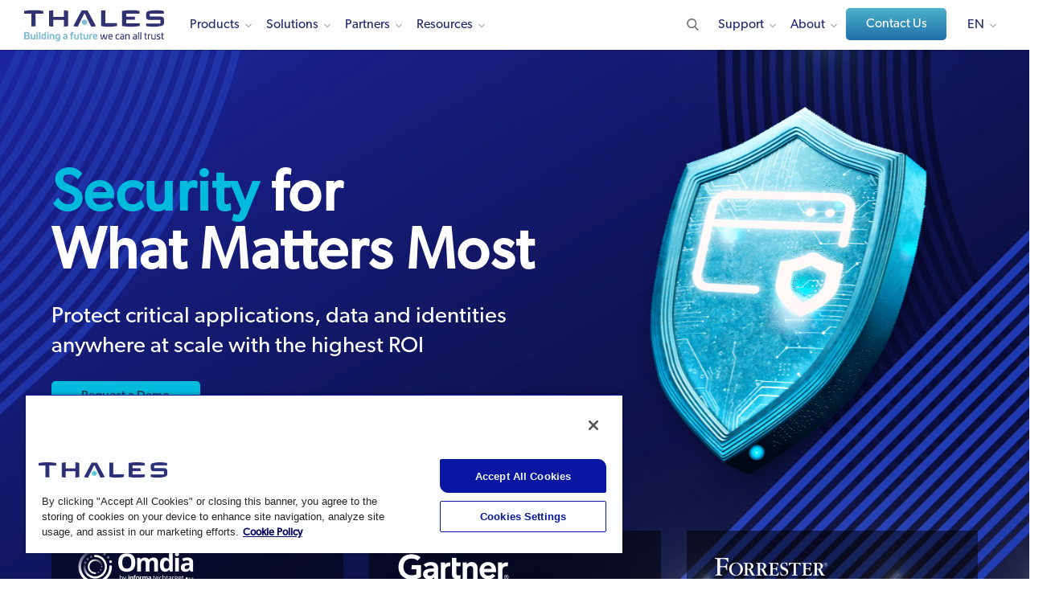

--- FILE ---
content_type: text/html; charset=UTF-8
request_url: https://cpl.thalesgroup.com/
body_size: 56399
content:
<!DOCTYPE html>
<html lang="en" dir="ltr" prefix="og: https://ogp.me/ns#">
<head>
  <meta http-equiv="Content-Type" content="text/html; charset=utf-8">
  <meta charset="utf-8" />
<meta name="description" content="The world relies on Thales to protect and secure access to your most sensitive data and software wherever created, shared or stored. Building an encryption strategy, licensing software, providing trusted access to the cloud, or meeting compliance mandates, you can rely on Thales to secure your digital transformation." />
<link rel="shortlink" href="https://cpl.thalesgroup.com/" />
<link rel="canonical" href="https://cpl.thalesgroup.com" />
<meta property="og:image" content="https://cpl.thalesgroup.com/sites/default/files/content/og/Thales-CPL-OG.jpg" />
<meta property="og:image:url" content="https://cpl.thalesgroup.com/sites/default/files/content/og/Thales-CPL-OG.jpg" />
<meta name="Generator" content="Drupal 10 (https://www.drupal.org)" />
<meta name="MobileOptimized" content="width" />
<meta name="HandheldFriendly" content="true" />
<meta name="viewport" content="width=device-width, initial-scale=1.0" />
<meta name="facebook-domain-verification" content="ny6pl06dyigt4o3zv4ahxn060rkuhj" />
<link rel="alternate" hreflang="en" href="https://cpl.thalesgroup.com" />
<link rel="alternate" hreflang="de" href="https://cpl.thalesgroup.com/de" />
<link rel="alternate" hreflang="fr" href="https://cpl.thalesgroup.com/fr" />
<link rel="alternate" hreflang="it" href="https://cpl.thalesgroup.com/it" />
<link rel="alternate" hreflang="ja" href="https://cpl.thalesgroup.com/ja" />
<link rel="alternate" hreflang="pt-pt" href="https://cpl.thalesgroup.com/pt-pt" />
<link rel="alternate" hreflang="es" href="https://cpl.thalesgroup.com/es" />
<link rel="alternate" hreflang="ko" href="https://cpl.thalesgroup.com/ko" />
<link rel="alternate" hreflang="en-gb" href="https://cpl.thalesgroup.com/en-gb" />
<script type="application/ld+json">{
    "@context": "https://schema.org",
    "@type":"Organization",
    "name": "Thales Group - Cyber Security Solutions",
    "description": "The world relies on Thales to protect and secure access to your most sensitive data and software wherever it is created, shared or stored. Whether building an encryption strategy, licensing software, providing trusted access to the cloud, or meeting compliance mandates, you can rely on Thales to secure your digital transformation.",
    "url": "https://cpl.thalesgroup.com",
    "logo": "https://cpl.thalesgroup.com/sites/default/files/content/footer/thaleslogo-white.png",
     "sameAs": [ "https://www.twitter.com/ThalesCloudSec","https://www.linkedin.com/company/thalescloudsec","https://www.youtube.com/ThalesCloudSec"],
    "address": {
     "@type": "PostalAddress",
     "streetAddress": "Arboretum Plaza II, 9442 Capital of Texas Highway North Suite 100",
     "addressLocality": "Austin",
     "addressRegion": "TX",
     "postalCode": "78759",
     "addressCountry": "USA"
  },
    "contactPoint": {
    "@type": "ContactPoint",
    "contactType": "contact",
    "telephone": "+1 888 343 5773",
    "email": "CPL_Sales_AMS_TG@thalesgroup.com"
  }
}
</script>
<link rel="icon" href="/themes/thalesesecurity/favicon.ico" type="image/vnd.microsoft.icon" />

    <title>Cyber Security Solutions | Thales</title>
    <meta name="viewport" content="width=device-width, initial-scale=1.0, maximum-scale=1.0,user-scalable=no">
    <meta http-equiv="X-UA-Compatible" content="IE=edge"/>
    <link rel="stylesheet" media="all" href="/sites/default/files/css/css_qNp9xGzaCTTkm4VTEea6gtnKiCwwyJH3zU7fC_AoVJo.css?delta=0&amp;language=en&amp;theme=thalesesecurity&amp;include=eJyFjkEKwzAMBD_k4CcFRRG2qCyBpRL0-5qeekgoe9th2EXr5Gxa0foWnQYV_Kl2klVp7GgawErzHvOA9mAK6-ueuPD5IH3R_Ld6pfOVrXh60KgHOJXoIOQr-J4cWZvYAbJ55DrSPi_oXsk" />
<link rel="stylesheet" media="all" href="/sites/default/files/css/css_kH8mAMRNhw4Z7Oc0Y2zDnqacMeI7z0BYIpAf7b8bA9w.css?delta=1&amp;language=en&amp;theme=thalesesecurity&amp;include=eJyFjkEKwzAMBD_k4CcFRRG2qCyBpRL0-5qeekgoe9th2EXr5Gxa0foWnQYV_Kl2klVp7GgawErzHvOA9mAK6-ueuPD5IH3R_Ld6pfOVrXh60KgHOJXoIOQr-J4cWZvYAbJ55DrSPi_oXsk" />

      <link rel="stylesheet" media="all" href="/themes/thalesesecurity/templates/dist/styles/main.css"/>
      
        <script src="https://use.typekit.net/ftv0kux.js"></script>
        <script>
          try {
            Typekit.load({async: true});
          } catch (e) {}
        </script>
        <!-- Marketo UTM Persisting Script Prod -->
        <script type="text/javascript" src="/themes/thalesesecurity/templates/assets/scripts/resource/utm-helper.js"></script>
                <!-- Start VWO Async SmartCode For Prod -->
        <link rel="preconnect" href="https://dev.visualwebsiteoptimizer.com" />
        <script type='text/javascript' id='vwoCode' class="optanon-category-C0002">
        window._vwo_code || (function() {
        var account_id=1099864,
        version=2.1,
        settings_tolerance=2000,
        hide_element='body',
        hide_element_style = 'opacity:0 !important;filter:alpha(opacity=0) !important;background:none !important;transition:none !important;',
        /* DO NOT EDIT BELOW THIS LINE */
        f=false,w=window,d=document,v=d.querySelector('#vwoCode'),cK='_vwo_'+account_id+'_settings',cc={};try{var c=JSON.parse(localStorage.getItem('_vwo_'+account_id+'_config'));cc=c&&typeof c==='object'?c:{}}catch(e){}var stT=cc.stT==='session'?w.sessionStorage:w.localStorage;code={nonce:v&&v.nonce,library_tolerance:function(){return typeof library_tolerance!=='undefined'?library_tolerance:undefined},settings_tolerance:function(){return cc.sT||settings_tolerance},hide_element_style:function(){return'{'+(cc.hES||hide_element_style)+'}'},hide_element:function(){if(performance.getEntriesByName('first-contentful-paint')[0]){return''}return typeof cc.hE==='string'?cc.hE:hide_element},getVersion:function(){return version},finish:function(e){if(!f){f=true;var t=d.getElementById('_vis_opt_path_hides');if(t)t.parentNode.removeChild(t);if(e)(new Image).src='https://dev.visualwebsiteoptimizer.com/ee.gif?a='+account_id+e}},finished:function(){return f},addScript:function(e){var t=d.createElement('script');t.type='text/javascript';if(e.src){t.src=e.src}else{t.text=e.text}v&&t.setAttribute('nonce',v.nonce);d.getElementsByTagName('head')[0].appendChild(t)},load:function(e,t){var n=this.getSettings(),i=d.createElement('script'),r=this;t=t||{};if(n){i.textContent=n;d.getElementsByTagName('head')[0].appendChild(i);if(!w.VWO||VWO.caE){stT.removeItem(cK);r.load(e)}}else{var o=new XMLHttpRequest;o.open('GET',e,true);o.withCredentials=!t.dSC;o.responseType=t.responseType||'text';o.onload=function(){if(t.onloadCb){return t.onloadCb(o,e)}if(o.status===200||o.status===304){_vwo_code.addScript({text:o.responseText})}else{_vwo_code.finish('&e=loading_failure:'+e)}};o.onerror=function(){if(t.onerrorCb){return t.onerrorCb(e)}_vwo_code.finish('&e=loading_failure:'+e)};o.send()}},getSettings:function(){try{var e=stT.getItem(cK);if(!e){return}e=JSON.parse(e);if(Date.now()>e.e){stT.removeItem(cK);return}return e.s}catch(e){return}},init:function(){if(d.URL.indexOf('__vwo_disable__')>-1)return;var e=this.settings_tolerance();w._vwo_settings_timer=setTimeout(function(){_vwo_code.finish();stT.removeItem(cK)},e);var t;if(this.hide_element()!=='body'){t=d.createElement('style');var n=this.hide_element(),i=n?n+this.hide_element_style():'',r=d.getElementsByTagName('head')[0];t.setAttribute('id','_vis_opt_path_hides');v&&t.setAttribute('nonce',v.nonce);t.setAttribute('type','text/css');if(t.styleSheet)t.styleSheet.cssText=i;else t.appendChild(d.createTextNode(i));r.appendChild(t)}else{t=d.getElementsByTagName('head')[0];var i=d.createElement('div');i.style.cssText='z-index: 2147483647 !important;position: fixed !important;left: 0 !important;top: 0 !important;width: 100% !important;height: 100% !important;background: white !important;display: block !important;';i.setAttribute('id','_vis_opt_path_hides');i.classList.add('_vis_hide_layer');t.parentNode.insertBefore(i,t.nextSibling)}var o=window._vis_opt_url||d.URL,s='https://dev.visualwebsiteoptimizer.com/j.php?a='+account_id+'&u='+encodeURIComponent(o)+'&vn='+version;if(w.location.search.indexOf('_vwo_xhr')!==-1){this.addScript({src:s})}else{this.load(s+'&x=true')}}};w._vwo_code=code;code.init();})();
        </script>
        <!-- End VWO Async SmartCode For Prod -->
        <!-- OneTrust Cookies Consent Notice Starts For Prod -->
        <script src="https://cdn.cookielaw.org/scripttemplates/otSDKStub.js"  type="text/javascript" charset="UTF-8" data-domain-script="50a833b9-3158-4f72-8927-19119e5def5d" ></script>
        <script type="text/javascript">
        function OptanonWrapper() { }
        </script>
        <!-- OneTrust Cookies Consent Notice Ends For Prod -->
        
        <script type="text/plain" async="" src="//www.googleadservices.com/pagead/conversion_async.js" class="optanon-category-C0004"></script>
        <style></style>
<style>.ssa-instance-5808fce5138aee715325f2a44120ea84.coh-ce-cpt_container-41cceb76 {  display: -webkit-box;  display: -webkit-flex;  display: -ms-flexbox;  display: flex;  -webkit-box-orient: vertical;  -webkit-box-direction: normal;  -webkit-flex-direction: column;      -ms-flex-direction: column;          flex-direction: column;    -webkit-box-pack: flex-start;    -webkit-justify-content: flex-start;        -ms-flex-pack: flex-start;            justify-content: flex-start;  width: -webkit-fill-available;  width: -moz-available;}@media (max-width: 1169px) {  .ssa-instance-5808fce5138aee715325f2a44120ea84.coh-ce-cpt_container-41cceb76 {    width: auto;  }}@media (max-width: 1023px) {  .ssa-instance-5808fce5138aee715325f2a44120ea84.coh-ce-cpt_container-41cceb76 {  }}@media (max-width: 767px) {  .ssa-instance-5808fce5138aee715325f2a44120ea84.coh-ce-cpt_container-41cceb76 {      }}.color-background.ssa-instance-5808fce5138aee715325f2a44120ea84.coh-ce-cpt_container-41cceb76 {}.gradient-background.ssa-instance-5808fce5138aee715325f2a44120ea84.coh-ce-cpt_container-41cceb76 {  background-image: -webkit-linear-gradient(300deg, rgb(36, 42, 117) 0%, rgb(2, 128, 207) 100%);  background-image: linear-gradient(150deg, rgb(36, 42, 117) 0%, rgb(2, 128, 207) 100%);  background-position: center;  background-size: cover;  background-repeat: no-repeat;  background-attachment: scroll;}.image-background.ssa-instance-5808fce5138aee715325f2a44120ea84.coh-ce-cpt_container-41cceb76 {  background-position: center;  background-size: cover;  background-repeat: no-repeat;  background-attachment: scroll;}</style>
<style>.image-background.ssa-instance-ddd1e83dd4c1e0d352498a399acf7e39.coh-ce-cpt_4_column_layout_0-5b974b26 {  background-position: center;  background-size: cover;  background-repeat: no-repeat;  background-attachment: scroll;}.gradient-background.ssa-instance-ddd1e83dd4c1e0d352498a399acf7e39.coh-ce-cpt_4_column_layout_0-5b974b26 {  background-image: -webkit-linear-gradient(300deg, rgb(36, 42, 117) 0%, rgb(2, 128, 207) 100%);  background-image: linear-gradient(150deg, rgb(36, 42, 117) 0%, rgb(2, 128, 207) 100%);  background-position: center;  background-size: cover;  background-repeat: no-repeat;  background-attachment: scroll;}.color-background.ssa-instance-ddd1e83dd4c1e0d352498a399acf7e39.coh-ce-cpt_4_column_layout_0-5b974b26 {}.ssa-instance-ddd1e83dd4c1e0d352498a399acf7e39.coh-ce-cpt_4_column_layout_0-13050785 {  -webkit-box-orient: horizontal;  -webkit-box-direction: normal;  -webkit-flex-direction: row;      -ms-flex-direction: row;          flex-direction: row;    -webkit-box-pack: flex-start;    -webkit-justify-content: flex-start;        -ms-flex-pack: flex-start;            justify-content: flex-start;  display: -webkit-box;  display: -webkit-flex;  display: -ms-flexbox;  display: flex;}@media (max-width: 564px) {  .ssa-instance-ddd1e83dd4c1e0d352498a399acf7e39.coh-ce-cpt_4_column_layout_0-13050785 {    -webkit-box-orient: vertical;    -webkit-box-direction: normal;    -webkit-flex-direction: column;        -ms-flex-direction: column;            flex-direction: column;  }}.ssa-instance-ddd1e83dd4c1e0d352498a399acf7e39.coh-ce-cpt_4_column_layout_0-86607c31 {    display: flex;  -webkit-box-orient: vertical;  -webkit-box-direction: normal;  -webkit-flex-direction: column;      -ms-flex-direction: column;          flex-direction: column;}</style>
<style>.ssa-instance-d36d11721a854b2c205b55505d9e4a09.coh-ce-cpt_link-78b02a51 {  display: -webkit-box;  display: -webkit-flex;  display: -ms-flexbox;  display: flex;  -webkit-box-orient: vertical;  -webkit-box-direction: normal;    -webkit-flex-direction: row;        -ms-flex-direction: row;            flex-direction: row;    -webkit-box-align: center;    -webkit-align-items: center;        -ms-flex-align: center;            align-items: center;  margin-right: -0.625rem;  margin-left: -0.625rem;    -webkit-align-self: center;        -ms-flex-item-align: center;            align-self: center;}@media (max-width: 1169px) {  .ssa-instance-d36d11721a854b2c205b55505d9e4a09.coh-ce-cpt_link-78b02a51 {    -webkit-box-orient: vertical;    -webkit-box-direction: normal;      -webkit-flex-direction: row;          -ms-flex-direction: row;              flex-direction: row;  }}@media (max-width: 767px) {  .ssa-instance-d36d11721a854b2c205b55505d9e4a09.coh-ce-cpt_link-78b02a51 {    -webkit-box-orient: vertical;    -webkit-box-direction: normal;      -webkit-flex-direction: column;          -ms-flex-direction: column;              flex-direction: column;  }}</style>
<style>.ssa-instance-1e101b09adc351cacd0348218727d176.coh-ce-cpt_text-f526f279 {    -webkit-box-flex: 0;    -webkit-flex-grow: 0;        -ms-flex-positive: 0;            flex-grow: 0;}.border.ssa-instance-1e101b09adc351cacd0348218727d176.coh-ce-cpt_text-f526f279 {  border-width: 0.0625rem;  border-style: solid;}.max-width.ssa-instance-1e101b09adc351cacd0348218727d176.coh-ce-cpt_text-f526f279 {}.align-left.ssa-instance-1e101b09adc351cacd0348218727d176.coh-ce-cpt_text-f526f279 {  margin-right: auto;  margin-left: 0px;}.align-center.ssa-instance-1e101b09adc351cacd0348218727d176.coh-ce-cpt_text-f526f279 {  margin-right: auto;  margin-left: auto;}.align-right.ssa-instance-1e101b09adc351cacd0348218727d176.coh-ce-cpt_text-f526f279 {  margin-right: 0px;  margin-left: auto;}.full-width.ssa-instance-1e101b09adc351cacd0348218727d176.coh-ce-cpt_text-f526f279 {  width: 100%;}</style>
<style>.ssa-instance-3407e473c7771c889a2a7229e7dc4552.coh-ce-cpt_link-78b02a51 {  display: -webkit-box;  display: -webkit-flex;  display: -ms-flexbox;  display: flex;  -webkit-box-orient: vertical;  -webkit-box-direction: normal;    -webkit-flex-direction: row;        -ms-flex-direction: row;            flex-direction: row;    -webkit-box-align: center;    -webkit-align-items: center;        -ms-flex-align: center;            align-items: center;  margin-right: -0.625rem;  margin-left: -0.625rem;    -webkit-align-self: center;        -ms-flex-item-align: center;            align-self: center;}@media (max-width: 1169px) {  .ssa-instance-3407e473c7771c889a2a7229e7dc4552.coh-ce-cpt_link-78b02a51 {    -webkit-box-orient: vertical;    -webkit-box-direction: normal;      -webkit-flex-direction: row;          -ms-flex-direction: row;              flex-direction: row;  }}@media (max-width: 767px) {  .ssa-instance-3407e473c7771c889a2a7229e7dc4552.coh-ce-cpt_link-78b02a51 {    -webkit-box-orient: vertical;    -webkit-box-direction: normal;      -webkit-flex-direction: column;          -ms-flex-direction: column;              flex-direction: column;  }}</style>
<style>.ssa-instance-68dd7019b4a9b1071f52175a90ab0d70.coh-ce-cpt_text-f526f279 {    -webkit-box-flex: 0;    -webkit-flex-grow: 0;        -ms-flex-positive: 0;            flex-grow: 0;}.border.ssa-instance-68dd7019b4a9b1071f52175a90ab0d70.coh-ce-cpt_text-f526f279 {  border-width: 0.0625rem;  border-style: solid;}.max-width.ssa-instance-68dd7019b4a9b1071f52175a90ab0d70.coh-ce-cpt_text-f526f279 {}.align-left.ssa-instance-68dd7019b4a9b1071f52175a90ab0d70.coh-ce-cpt_text-f526f279 {  margin-right: auto;  margin-left: 0px;}.align-center.ssa-instance-68dd7019b4a9b1071f52175a90ab0d70.coh-ce-cpt_text-f526f279 {  margin-right: auto;  margin-left: auto;}.align-right.ssa-instance-68dd7019b4a9b1071f52175a90ab0d70.coh-ce-cpt_text-f526f279 {  margin-right: 0px;  margin-left: auto;}.full-width.ssa-instance-68dd7019b4a9b1071f52175a90ab0d70.coh-ce-cpt_text-f526f279 {  width: 100%;}</style>
<style>.ssa-instance-3bf2bfa50889234745efc9d8e6a076ea.coh-ce-cpt_link-78b02a51 {  display: -webkit-box;  display: -webkit-flex;  display: -ms-flexbox;  display: flex;  -webkit-box-orient: vertical;  -webkit-box-direction: normal;    -webkit-flex-direction: row;        -ms-flex-direction: row;            flex-direction: row;    -webkit-box-align: center;    -webkit-align-items: center;        -ms-flex-align: center;            align-items: center;  margin-right: -0.625rem;  margin-left: -0.625rem;    -webkit-align-self: center;        -ms-flex-item-align: center;            align-self: center;}@media (max-width: 1169px) {  .ssa-instance-3bf2bfa50889234745efc9d8e6a076ea.coh-ce-cpt_link-78b02a51 {    -webkit-box-orient: vertical;    -webkit-box-direction: normal;      -webkit-flex-direction: row;          -ms-flex-direction: row;              flex-direction: row;  }}@media (max-width: 767px) {  .ssa-instance-3bf2bfa50889234745efc9d8e6a076ea.coh-ce-cpt_link-78b02a51 {    -webkit-box-orient: vertical;    -webkit-box-direction: normal;      -webkit-flex-direction: column;          -ms-flex-direction: column;              flex-direction: column;  }}</style>
<style>.ssa-instance-43a8a87fb8a3bd2f6bf51391338ba22d.coh-ce-cpt_text-f526f279 {    -webkit-box-flex: 0;    -webkit-flex-grow: 0;        -ms-flex-positive: 0;            flex-grow: 0;}.border.ssa-instance-43a8a87fb8a3bd2f6bf51391338ba22d.coh-ce-cpt_text-f526f279 {  border-width: 0.0625rem;  border-style: solid;}.max-width.ssa-instance-43a8a87fb8a3bd2f6bf51391338ba22d.coh-ce-cpt_text-f526f279 {}.align-left.ssa-instance-43a8a87fb8a3bd2f6bf51391338ba22d.coh-ce-cpt_text-f526f279 {  margin-right: auto;  margin-left: 0px;}.align-center.ssa-instance-43a8a87fb8a3bd2f6bf51391338ba22d.coh-ce-cpt_text-f526f279 {  margin-right: auto;  margin-left: auto;}.align-right.ssa-instance-43a8a87fb8a3bd2f6bf51391338ba22d.coh-ce-cpt_text-f526f279 {  margin-right: 0px;  margin-left: auto;}.full-width.ssa-instance-43a8a87fb8a3bd2f6bf51391338ba22d.coh-ce-cpt_text-f526f279 {  width: 100%;}</style>
<style>.ssa-instance-6778434b0af68cbcbaf57afc0ef0fedf.coh-ce-cpt_link-78b02a51 {  display: -webkit-box;  display: -webkit-flex;  display: -ms-flexbox;  display: flex;  -webkit-box-orient: vertical;  -webkit-box-direction: normal;    -webkit-flex-direction: row;        -ms-flex-direction: row;            flex-direction: row;    -webkit-box-align: center;    -webkit-align-items: center;        -ms-flex-align: center;            align-items: center;  margin-right: -0.625rem;  margin-left: -0.625rem;    -webkit-align-self: center;        -ms-flex-item-align: center;            align-self: center;}@media (max-width: 1169px) {  .ssa-instance-6778434b0af68cbcbaf57afc0ef0fedf.coh-ce-cpt_link-78b02a51 {    -webkit-box-orient: vertical;    -webkit-box-direction: normal;      -webkit-flex-direction: row;          -ms-flex-direction: row;              flex-direction: row;  }}@media (max-width: 767px) {  .ssa-instance-6778434b0af68cbcbaf57afc0ef0fedf.coh-ce-cpt_link-78b02a51 {    -webkit-box-orient: vertical;    -webkit-box-direction: normal;      -webkit-flex-direction: column;          -ms-flex-direction: column;              flex-direction: column;  }}</style>
<style>.ssa-instance-9552e240514b090f57f041e88612c9b2.coh-ce-cpt_text-f526f279 {    -webkit-box-flex: 0;    -webkit-flex-grow: 0;        -ms-flex-positive: 0;            flex-grow: 0;}.border.ssa-instance-9552e240514b090f57f041e88612c9b2.coh-ce-cpt_text-f526f279 {  border-width: 0.0625rem;  border-style: solid;}.max-width.ssa-instance-9552e240514b090f57f041e88612c9b2.coh-ce-cpt_text-f526f279 {}.align-left.ssa-instance-9552e240514b090f57f041e88612c9b2.coh-ce-cpt_text-f526f279 {  margin-right: auto;  margin-left: 0px;}.align-center.ssa-instance-9552e240514b090f57f041e88612c9b2.coh-ce-cpt_text-f526f279 {  margin-right: auto;  margin-left: auto;}.align-right.ssa-instance-9552e240514b090f57f041e88612c9b2.coh-ce-cpt_text-f526f279 {  margin-right: 0px;  margin-left: auto;}.full-width.ssa-instance-9552e240514b090f57f041e88612c9b2.coh-ce-cpt_text-f526f279 {  width: 100%;}</style>
<style>.ssa-instance-34c9dea73351b1d70f9892e14033e241.coh-ce-cpt_ss_1_column_layout-5c0c446e {    height: auto;}.image-background.ssa-instance-34c9dea73351b1d70f9892e14033e241.coh-ce-cpt_ss_1_column_layout-5c0c446e {  background-position: center top;  background-size: cover;  background-repeat: no-repeat;  background-attachment: scroll;}@media (max-width: 1023px) {  .image-background.ssa-instance-34c9dea73351b1d70f9892e14033e241.coh-ce-cpt_ss_1_column_layout-5c0c446e {    background-position: center top;    background-size: cover;    background-repeat: no-repeat;    background-attachment: scroll;  }}@media (max-width: 767px) {  .image-background.ssa-instance-34c9dea73351b1d70f9892e14033e241.coh-ce-cpt_ss_1_column_layout-5c0c446e {    background-position: center top;    background-size: cover;    background-repeat: no-repeat;    background-attachment: scroll;  }}.gradient-background.ssa-instance-34c9dea73351b1d70f9892e14033e241.coh-ce-cpt_ss_1_column_layout-5c0c446e {  background-image: -webkit-linear-gradient(300deg, rgb(36, 42, 117) 0%, rgb(2, 128, 207) 100%);  background-image: linear-gradient(150deg, rgb(36, 42, 117) 0%, rgb(2, 128, 207) 100%);  background-position: center top;  background-size: cover;  background-repeat: no-repeat;  background-attachment: scroll;}.color-background.ssa-instance-34c9dea73351b1d70f9892e14033e241.coh-ce-cpt_ss_1_column_layout-5c0c446e {    background-color: rgba(0, 0, 0, 0);}.desktop-visibility.ssa-instance-34c9dea73351b1d70f9892e14033e241.coh-ce-cpt_ss_1_column_layout-5c0c446e {  display: block;}@media (max-width: 767px) {  .desktop-visibility.ssa-instance-34c9dea73351b1d70f9892e14033e241.coh-ce-cpt_ss_1_column_layout-5c0c446e {    display: none;  }}.default-visibility.ssa-instance-34c9dea73351b1d70f9892e14033e241.coh-ce-cpt_ss_1_column_layout-5c0c446e {  display: block;}@media (max-width: 767px) {  .default-visibility.ssa-instance-34c9dea73351b1d70f9892e14033e241.coh-ce-cpt_ss_1_column_layout-5c0c446e {    display: block;  }}.mobile-visibility.ssa-instance-34c9dea73351b1d70f9892e14033e241.coh-ce-cpt_ss_1_column_layout-5c0c446e {  display: none;}@media (max-width: 767px) {  .mobile-visibility.ssa-instance-34c9dea73351b1d70f9892e14033e241.coh-ce-cpt_ss_1_column_layout-5c0c446e {    display: block;  }}.ssa-instance-34c9dea73351b1d70f9892e14033e241.coh-ce-cpt_ss_1_column_layout-94121495 {    -webkit-box-pack: center;    -webkit-justify-content: center;        -ms-flex-pack: center;            justify-content: center;    min-height: auto;}@media (max-width: 1023px) {  .ssa-instance-34c9dea73351b1d70f9892e14033e241.coh-ce-cpt_ss_1_column_layout-94121495 {      min-height: auto;  }}@media (max-width: 767px) {  .ssa-instance-34c9dea73351b1d70f9892e14033e241.coh-ce-cpt_ss_1_column_layout-94121495 {      min-height: auto;  }}.ssa-instance-34c9dea73351b1d70f9892e14033e241.coh-ce-cpt_ss_1_column_layout-d99bb6d {  -webkit-box-orient: vertical;  -webkit-box-direction: normal;  -webkit-flex-direction: column;      -ms-flex-direction: column;          flex-direction: column;    -webkit-box-pack: flex-start;    -webkit-justify-content: flex-start;        -ms-flex-pack: flex-start;            justify-content: flex-start;  display: -webkit-box;  display: -webkit-flex;  display: -ms-flexbox;  display: flex;}@media (max-width: 1023px) {  .ssa-instance-34c9dea73351b1d70f9892e14033e241.coh-ce-cpt_ss_1_column_layout-d99bb6d {      -webkit-box-pack: flex-start;      -webkit-justify-content: flex-start;          -ms-flex-pack: flex-start;              justify-content: flex-start;  }}@media (max-width: 767px) {  .ssa-instance-34c9dea73351b1d70f9892e14033e241.coh-ce-cpt_ss_1_column_layout-d99bb6d {      -webkit-box-pack: flex-start;      -webkit-justify-content: flex-start;          -ms-flex-pack: flex-start;              justify-content: flex-start;  }}</style>
<style>.ssa-instance-7b9a434751307b14bf9ba529ca03944e.coh-ce-cpt_text-f526f279 {    -webkit-box-flex: 0;    -webkit-flex-grow: 0;        -ms-flex-positive: 0;            flex-grow: 0;}.border.ssa-instance-7b9a434751307b14bf9ba529ca03944e.coh-ce-cpt_text-f526f279 {  border-width: 0.0625rem;  border-style: solid;}.max-width.ssa-instance-7b9a434751307b14bf9ba529ca03944e.coh-ce-cpt_text-f526f279 {}.align-left.ssa-instance-7b9a434751307b14bf9ba529ca03944e.coh-ce-cpt_text-f526f279 {  margin-right: auto;  margin-left: 0px;}.align-center.ssa-instance-7b9a434751307b14bf9ba529ca03944e.coh-ce-cpt_text-f526f279 {  margin-right: auto;  margin-left: auto;}.align-right.ssa-instance-7b9a434751307b14bf9ba529ca03944e.coh-ce-cpt_text-f526f279 {  margin-right: 0px;  margin-left: auto;}.full-width.ssa-instance-7b9a434751307b14bf9ba529ca03944e.coh-ce-cpt_text-f526f279 {  width: 100%;}</style>
<style>.ssa-instance-065459268e6c204f7fc79a084e96fab6.coh-ce-cpt_ss_heading-d3df473f {  display: block;    color: rgba(255, 255, 255, 1);}.align-text-left.ssa-instance-065459268e6c204f7fc79a084e96fab6.coh-ce-cpt_ss_heading-d3df473f {  text-align: left;  margin-right: auto;  margin-left: 0px;}.align-text-center.ssa-instance-065459268e6c204f7fc79a084e96fab6.coh-ce-cpt_ss_heading-d3df473f {  text-align: center;  margin-right: auto;  margin-left: auto;}.align-text-right.ssa-instance-065459268e6c204f7fc79a084e96fab6.coh-ce-cpt_ss_heading-d3df473f {  text-align: right;  margin-right: 0px;  margin-left: auto;}.auto-width.ssa-instance-065459268e6c204f7fc79a084e96fab6.coh-ce-cpt_ss_heading-d3df473f {  width: auto;}.max-width.ssa-instance-065459268e6c204f7fc79a084e96fab6.coh-ce-cpt_ss_heading-d3df473f {}.full-width.ssa-instance-065459268e6c204f7fc79a084e96fab6.coh-ce-cpt_ss_heading-d3df473f {  width: 100%;}</style>
<style>.ssa-instance-aa1e807a99da64220976680221abafe2.coh-ce-cpt_container-41cceb76 {  display: -webkit-box;  display: -webkit-flex;  display: -ms-flexbox;  display: flex;  -webkit-box-orient: vertical;  -webkit-box-direction: normal;  -webkit-flex-direction: column;      -ms-flex-direction: column;          flex-direction: column;    -webkit-box-pack: flex-start;    -webkit-justify-content: flex-start;        -ms-flex-pack: flex-start;            justify-content: flex-start;  width: -webkit-fill-available;  width: -moz-available;}@media (max-width: 1169px) {  .ssa-instance-aa1e807a99da64220976680221abafe2.coh-ce-cpt_container-41cceb76 {    width: auto;  }}@media (max-width: 1023px) {  .ssa-instance-aa1e807a99da64220976680221abafe2.coh-ce-cpt_container-41cceb76 {  }}@media (max-width: 767px) {  .ssa-instance-aa1e807a99da64220976680221abafe2.coh-ce-cpt_container-41cceb76 {      }}.color-background.ssa-instance-aa1e807a99da64220976680221abafe2.coh-ce-cpt_container-41cceb76 {}.gradient-background.ssa-instance-aa1e807a99da64220976680221abafe2.coh-ce-cpt_container-41cceb76 {  background-image: -webkit-linear-gradient(300deg, rgb(36, 42, 117) 0%, rgb(2, 128, 207) 100%);  background-image: linear-gradient(150deg, rgb(36, 42, 117) 0%, rgb(2, 128, 207) 100%);  background-position: center;  background-size: cover;  background-repeat: no-repeat;  background-attachment: scroll;}.image-background.ssa-instance-aa1e807a99da64220976680221abafe2.coh-ce-cpt_container-41cceb76 {  background-position: center;  background-size: cover;  background-repeat: no-repeat;  background-attachment: scroll;}</style>
<style>.ssa-instance-05d7a0744a568a73a34cc91cfeed137f.coh-ce-cpt_ss_1_column_layout-5c0c446e {    height: auto;}.image-background.ssa-instance-05d7a0744a568a73a34cc91cfeed137f.coh-ce-cpt_ss_1_column_layout-5c0c446e {  background-position: center top;  background-size: cover;  background-repeat: no-repeat;  background-attachment: scroll;}@media (max-width: 1023px) {  .image-background.ssa-instance-05d7a0744a568a73a34cc91cfeed137f.coh-ce-cpt_ss_1_column_layout-5c0c446e {    background-position: center top;    background-size: cover;    background-repeat: no-repeat;    background-attachment: scroll;  }}@media (max-width: 767px) {  .image-background.ssa-instance-05d7a0744a568a73a34cc91cfeed137f.coh-ce-cpt_ss_1_column_layout-5c0c446e {    background-position: center top;    background-size: cover;    background-repeat: no-repeat;    background-attachment: scroll;  }}.gradient-background.ssa-instance-05d7a0744a568a73a34cc91cfeed137f.coh-ce-cpt_ss_1_column_layout-5c0c446e {  background-image: -webkit-linear-gradient(300deg, rgb(36, 42, 117) 0%, rgb(2, 128, 207) 100%);  background-image: linear-gradient(150deg, rgb(36, 42, 117) 0%, rgb(2, 128, 207) 100%);  background-position: center top;  background-size: cover;  background-repeat: no-repeat;  background-attachment: scroll;}.color-background.ssa-instance-05d7a0744a568a73a34cc91cfeed137f.coh-ce-cpt_ss_1_column_layout-5c0c446e {    background-color: rgba(0, 0, 0, 0);}.desktop-visibility.ssa-instance-05d7a0744a568a73a34cc91cfeed137f.coh-ce-cpt_ss_1_column_layout-5c0c446e {  display: block;}@media (max-width: 767px) {  .desktop-visibility.ssa-instance-05d7a0744a568a73a34cc91cfeed137f.coh-ce-cpt_ss_1_column_layout-5c0c446e {    display: none;  }}.default-visibility.ssa-instance-05d7a0744a568a73a34cc91cfeed137f.coh-ce-cpt_ss_1_column_layout-5c0c446e {  display: block;}@media (max-width: 767px) {  .default-visibility.ssa-instance-05d7a0744a568a73a34cc91cfeed137f.coh-ce-cpt_ss_1_column_layout-5c0c446e {    display: block;  }}.mobile-visibility.ssa-instance-05d7a0744a568a73a34cc91cfeed137f.coh-ce-cpt_ss_1_column_layout-5c0c446e {  display: none;}@media (max-width: 767px) {  .mobile-visibility.ssa-instance-05d7a0744a568a73a34cc91cfeed137f.coh-ce-cpt_ss_1_column_layout-5c0c446e {    display: block;  }}.ssa-instance-05d7a0744a568a73a34cc91cfeed137f.coh-ce-cpt_ss_1_column_layout-94121495 {    -webkit-box-pack: center;    -webkit-justify-content: center;        -ms-flex-pack: center;            justify-content: center;    min-height: auto;}@media (max-width: 1023px) {  .ssa-instance-05d7a0744a568a73a34cc91cfeed137f.coh-ce-cpt_ss_1_column_layout-94121495 {      min-height: auto;  }}@media (max-width: 767px) {  .ssa-instance-05d7a0744a568a73a34cc91cfeed137f.coh-ce-cpt_ss_1_column_layout-94121495 {      min-height: auto;  }}.ssa-instance-05d7a0744a568a73a34cc91cfeed137f.coh-ce-cpt_ss_1_column_layout-d99bb6d {  -webkit-box-orient: vertical;  -webkit-box-direction: normal;  -webkit-flex-direction: column;      -ms-flex-direction: column;          flex-direction: column;    -webkit-box-pack: flex-start;    -webkit-justify-content: flex-start;        -ms-flex-pack: flex-start;            justify-content: flex-start;  display: -webkit-box;  display: -webkit-flex;  display: -ms-flexbox;  display: flex;}@media (max-width: 1023px) {  .ssa-instance-05d7a0744a568a73a34cc91cfeed137f.coh-ce-cpt_ss_1_column_layout-d99bb6d {      -webkit-box-pack: flex-start;      -webkit-justify-content: flex-start;          -ms-flex-pack: flex-start;              justify-content: flex-start;  }}@media (max-width: 767px) {  .ssa-instance-05d7a0744a568a73a34cc91cfeed137f.coh-ce-cpt_ss_1_column_layout-d99bb6d {      -webkit-box-pack: flex-start;      -webkit-justify-content: flex-start;          -ms-flex-pack: flex-start;              justify-content: flex-start;  }}</style>
<style>.ssa-instance-5a684b2138b953bdf07971e0b2067be6.coh-ce-cpt_ss_spacer-1718637e {    background-color: rgba(0, 0, 0, 0);    height: 30px;}</style>
<style>.move-pagination-up.ssa-instance-ff239d185a8adbc39c7512cf32b64ca9.coh-ce-1dc117b7-3c7ec30 .slick-dots {  top: -1.25rem;}.move-pagination-down.ssa-instance-ff239d185a8adbc39c7512cf32b64ca9.coh-ce-1dc117b7-3c7ec30 .slick-dots {  padding-top: 1rem;}.padding-left-right.ssa-instance-ff239d185a8adbc39c7512cf32b64ca9.coh-ce-1dc117b7-3c7ec30 .coh-slider-container-mid {  padding-right: 5rem;  padding-left: 5rem;  overflow: visible !important;}@media (max-width: 1169px) {  .padding-left-right.ssa-instance-ff239d185a8adbc39c7512cf32b64ca9.coh-ce-1dc117b7-3c7ec30 .coh-slider-container-mid {    padding-right: 3.5rem;    padding-left: 3.5rem;  }}@media (max-width: 767px) {  .padding-left-right.ssa-instance-ff239d185a8adbc39c7512cf32b64ca9.coh-ce-1dc117b7-3c7ec30 .coh-slider-container-mid {    padding-right: 2rem;    padding-left: 2rem;  }}.expanded-spacing.ssa-instance-ff239d185a8adbc39c7512cf32b64ca9.coh-ce-1dc117b7-3c7ec30 article {  margin-right: 36px;  margin-left: 36px;}.ssa-instance-ff239d185a8adbc39c7512cf32b64ca9.coh-ce-1dc117b7-3c7ec30 .coh-slider-container-inner {  overflow: hidden !important;}.ssa-instance-ff239d185a8adbc39c7512cf32b64ca9.coh-ce-1dc117b7-3c7ec30 .coh-slider-container-mid {  overflow: visible !important;}.ssa-instance-ff239d185a8adbc39c7512cf32b64ca9.coh-ce-1dc117b7-3c7ec30 .slick-list {     display: flex;}.ssa-instance-ff239d185a8adbc39c7512cf32b64ca9.coh-ce-1dc117b7-3c7ec30 .slick-track {   display: flex;}.ssa-instance-ff239d185a8adbc39c7512cf32b64ca9.coh-ce-1dc117b7-3c7ec30 .slider-nav-bottom {  top: 10px;}</style>
<style>.ssa-instance-0f5ff229def2144e324eb2399777ad99.coh-ce-cpt_slide_item-7e3bb8c5 {  -webkit-box-orient: vertical;  -webkit-box-direction: normal;  -webkit-flex-direction: column;      -ms-flex-direction: column;          flex-direction: column;    -webkit-box-align: center;    -webkit-align-items: center;        -ms-flex-align: center;            align-items: center;  display: -webkit-box !important;  display: -webkit-flex !important;  display: -ms-flexbox !important;  display: flex !important;}</style>
<style>.ssa-instance-249faa98c6a0e4f9c694415b774c24c9.coh-ce-cpt_ss_content_card-52147b42 {    background-color: rgba(255, 255, 255, 1);  display: -webkit-box;  display: -webkit-flex;  display: -ms-flexbox;  display: flex;  position: relative;    height: 100%;    width: 320px;}.left-align.ssa-instance-249faa98c6a0e4f9c694415b774c24c9.coh-ce-cpt_ss_content_card-52147b42 {  -webkit-box-orient: vertical;  -webkit-box-direction: normal;  -webkit-flex-direction: column;      -ms-flex-direction: column;          flex-direction: column;}.center-align.ssa-instance-249faa98c6a0e4f9c694415b774c24c9.coh-ce-cpt_ss_content_card-52147b42 {  -webkit-box-orient: vertical;  -webkit-box-direction: normal;  -webkit-flex-direction: column;      -ms-flex-direction: column;          flex-direction: column;  text-align: center;}.center-align.ssa-instance-249faa98c6a0e4f9c694415b774c24c9.coh-ce-cpt_ss_content_card-52147b42 .card-image {  -webkit-align-self: center;      -ms-flex-item-align: center;          align-self: center;}.center-align.ssa-instance-249faa98c6a0e4f9c694415b774c24c9.coh-ce-cpt_ss_content_card-52147b42 .fake-link {  -webkit-align-self: center;      -ms-flex-item-align: center;          align-self: center;}.ssa-instance-249faa98c6a0e4f9c694415b774c24c9.coh-ce-cpt_ss_content_card-9148cbf1 {    display: block;  text-align: left;  font-size: 16px !important;;  color: rgba(37, 55, 70, 1) !important;;  margin-bottom: 5px !important;  opacity: 0.75;}.ssa-instance-249faa98c6a0e4f9c694415b774c24c9.coh-ce-cpt_ss_content_card-c71cdfad {    display: none;}.ssa-instance-249faa98c6a0e4f9c694415b774c24c9.coh-ce-cpt_ss_content_card-6fdab19e {  margin-top: auto;    display: none;}</style>
<style>.ssa-instance-fbe8305be4497f991f2df4c734b0f40e.coh-ce-cpt_slide_item-7e3bb8c5 {  -webkit-box-orient: vertical;  -webkit-box-direction: normal;  -webkit-flex-direction: column;      -ms-flex-direction: column;          flex-direction: column;    -webkit-box-align: center;    -webkit-align-items: center;        -ms-flex-align: center;            align-items: center;  display: -webkit-box !important;  display: -webkit-flex !important;  display: -ms-flexbox !important;  display: flex !important;}</style>
<style>.ssa-instance-82ac1ce1647aee37c030e8135d03c2fe.coh-ce-cpt_ss_content_card-52147b42 {    background-color: rgba(255, 255, 255, 1);  display: -webkit-box;  display: -webkit-flex;  display: -ms-flexbox;  display: flex;  position: relative;    height: 100%;    width: 320px;}.left-align.ssa-instance-82ac1ce1647aee37c030e8135d03c2fe.coh-ce-cpt_ss_content_card-52147b42 {  -webkit-box-orient: vertical;  -webkit-box-direction: normal;  -webkit-flex-direction: column;      -ms-flex-direction: column;          flex-direction: column;}.center-align.ssa-instance-82ac1ce1647aee37c030e8135d03c2fe.coh-ce-cpt_ss_content_card-52147b42 {  -webkit-box-orient: vertical;  -webkit-box-direction: normal;  -webkit-flex-direction: column;      -ms-flex-direction: column;          flex-direction: column;  text-align: center;}.center-align.ssa-instance-82ac1ce1647aee37c030e8135d03c2fe.coh-ce-cpt_ss_content_card-52147b42 .card-image {  -webkit-align-self: center;      -ms-flex-item-align: center;          align-self: center;}.center-align.ssa-instance-82ac1ce1647aee37c030e8135d03c2fe.coh-ce-cpt_ss_content_card-52147b42 .fake-link {  -webkit-align-self: center;      -ms-flex-item-align: center;          align-self: center;}.ssa-instance-82ac1ce1647aee37c030e8135d03c2fe.coh-ce-cpt_ss_content_card-9148cbf1 {    display: block;  text-align: left;  font-size: 16px !important;;  color: rgba(37, 55, 70, 1) !important;;  margin-bottom: 5px !important;  opacity: 0.75;}.ssa-instance-82ac1ce1647aee37c030e8135d03c2fe.coh-ce-cpt_ss_content_card-c71cdfad {    display: none;}.ssa-instance-82ac1ce1647aee37c030e8135d03c2fe.coh-ce-cpt_ss_content_card-6fdab19e {  margin-top: auto;    display: none;}</style>
<style>.ssa-instance-1f536ddd96e74a863963190435ec3123.coh-ce-cpt_slide_item-7e3bb8c5 {  -webkit-box-orient: vertical;  -webkit-box-direction: normal;  -webkit-flex-direction: column;      -ms-flex-direction: column;          flex-direction: column;    -webkit-box-align: center;    -webkit-align-items: center;        -ms-flex-align: center;            align-items: center;  display: -webkit-box !important;  display: -webkit-flex !important;  display: -ms-flexbox !important;  display: flex !important;}</style>
<style>.ssa-instance-7aa20c8c0e473aac5eabf01b545086c6.coh-ce-cpt_ss_content_card-52147b42 {    background-color: rgba(255, 255, 255, 1);  display: -webkit-box;  display: -webkit-flex;  display: -ms-flexbox;  display: flex;  position: relative;    height: 100%;    width: 320px;}.left-align.ssa-instance-7aa20c8c0e473aac5eabf01b545086c6.coh-ce-cpt_ss_content_card-52147b42 {  -webkit-box-orient: vertical;  -webkit-box-direction: normal;  -webkit-flex-direction: column;      -ms-flex-direction: column;          flex-direction: column;}.center-align.ssa-instance-7aa20c8c0e473aac5eabf01b545086c6.coh-ce-cpt_ss_content_card-52147b42 {  -webkit-box-orient: vertical;  -webkit-box-direction: normal;  -webkit-flex-direction: column;      -ms-flex-direction: column;          flex-direction: column;  text-align: center;}.center-align.ssa-instance-7aa20c8c0e473aac5eabf01b545086c6.coh-ce-cpt_ss_content_card-52147b42 .card-image {  -webkit-align-self: center;      -ms-flex-item-align: center;          align-self: center;}.center-align.ssa-instance-7aa20c8c0e473aac5eabf01b545086c6.coh-ce-cpt_ss_content_card-52147b42 .fake-link {  -webkit-align-self: center;      -ms-flex-item-align: center;          align-self: center;}.ssa-instance-7aa20c8c0e473aac5eabf01b545086c6.coh-ce-cpt_ss_content_card-9148cbf1 {    display: block;  text-align: left;  font-size: 16px !important;;  color: rgba(37, 55, 70, 1) !important;;  margin-bottom: 5px !important;  opacity: 0.75;}.ssa-instance-7aa20c8c0e473aac5eabf01b545086c6.coh-ce-cpt_ss_content_card-c71cdfad {    display: none;}.ssa-instance-7aa20c8c0e473aac5eabf01b545086c6.coh-ce-cpt_ss_content_card-6fdab19e {  margin-top: auto;    display: none;}</style>
<style>.ssa-instance-54185b76d4e029c44c61ded2148f6798.coh-ce-cpt_slide_item-7e3bb8c5 {  -webkit-box-orient: vertical;  -webkit-box-direction: normal;  -webkit-flex-direction: column;      -ms-flex-direction: column;          flex-direction: column;    -webkit-box-align: center;    -webkit-align-items: center;        -ms-flex-align: center;            align-items: center;  display: -webkit-box !important;  display: -webkit-flex !important;  display: -ms-flexbox !important;  display: flex !important;}</style>
<style>.ssa-instance-2453cce045a7f6247b33525ca22c44a4.coh-ce-cpt_ss_content_card-52147b42 {    background-color: rgba(255, 255, 255, 1);  display: -webkit-box;  display: -webkit-flex;  display: -ms-flexbox;  display: flex;  position: relative;    height: 100%;    width: 320px;}.left-align.ssa-instance-2453cce045a7f6247b33525ca22c44a4.coh-ce-cpt_ss_content_card-52147b42 {  -webkit-box-orient: vertical;  -webkit-box-direction: normal;  -webkit-flex-direction: column;      -ms-flex-direction: column;          flex-direction: column;}.center-align.ssa-instance-2453cce045a7f6247b33525ca22c44a4.coh-ce-cpt_ss_content_card-52147b42 {  -webkit-box-orient: vertical;  -webkit-box-direction: normal;  -webkit-flex-direction: column;      -ms-flex-direction: column;          flex-direction: column;  text-align: center;}.center-align.ssa-instance-2453cce045a7f6247b33525ca22c44a4.coh-ce-cpt_ss_content_card-52147b42 .card-image {  -webkit-align-self: center;      -ms-flex-item-align: center;          align-self: center;}.center-align.ssa-instance-2453cce045a7f6247b33525ca22c44a4.coh-ce-cpt_ss_content_card-52147b42 .fake-link {  -webkit-align-self: center;      -ms-flex-item-align: center;          align-self: center;}.ssa-instance-2453cce045a7f6247b33525ca22c44a4.coh-ce-cpt_ss_content_card-9148cbf1 {    display: block;  text-align: left;  font-size: 16px !important;;  color: rgba(37, 55, 70, 1) !important;;  margin-bottom: 5px !important;  opacity: 0.75;}.ssa-instance-2453cce045a7f6247b33525ca22c44a4.coh-ce-cpt_ss_content_card-c71cdfad {    display: none;}.ssa-instance-2453cce045a7f6247b33525ca22c44a4.coh-ce-cpt_ss_content_card-6fdab19e {  margin-top: auto;    display: none;}</style>
<style>.ssa-instance-357e87d108da7c89340dda6a06660870.coh-ce-cpt_slide_item-7e3bb8c5 {  -webkit-box-orient: vertical;  -webkit-box-direction: normal;  -webkit-flex-direction: column;      -ms-flex-direction: column;          flex-direction: column;    -webkit-box-align: center;    -webkit-align-items: center;        -ms-flex-align: center;            align-items: center;  display: -webkit-box !important;  display: -webkit-flex !important;  display: -ms-flexbox !important;  display: flex !important;}</style>
<style>.ssa-instance-e13a315326973f7de4a99946392ccd82.coh-ce-cpt_ss_content_card-52147b42 {    background-color: rgba(255, 255, 255, 1);  display: -webkit-box;  display: -webkit-flex;  display: -ms-flexbox;  display: flex;  position: relative;    height: 100%;    width: 320px;}.left-align.ssa-instance-e13a315326973f7de4a99946392ccd82.coh-ce-cpt_ss_content_card-52147b42 {  -webkit-box-orient: vertical;  -webkit-box-direction: normal;  -webkit-flex-direction: column;      -ms-flex-direction: column;          flex-direction: column;}.center-align.ssa-instance-e13a315326973f7de4a99946392ccd82.coh-ce-cpt_ss_content_card-52147b42 {  -webkit-box-orient: vertical;  -webkit-box-direction: normal;  -webkit-flex-direction: column;      -ms-flex-direction: column;          flex-direction: column;  text-align: center;}.center-align.ssa-instance-e13a315326973f7de4a99946392ccd82.coh-ce-cpt_ss_content_card-52147b42 .card-image {  -webkit-align-self: center;      -ms-flex-item-align: center;          align-self: center;}.center-align.ssa-instance-e13a315326973f7de4a99946392ccd82.coh-ce-cpt_ss_content_card-52147b42 .fake-link {  -webkit-align-self: center;      -ms-flex-item-align: center;          align-self: center;}.ssa-instance-e13a315326973f7de4a99946392ccd82.coh-ce-cpt_ss_content_card-9148cbf1 {    display: block;  text-align: left;  font-size: 16px !important;;  color: rgba(37, 55, 70, 1) !important;;  margin-bottom: 5px !important;  opacity: 0.75;}.ssa-instance-e13a315326973f7de4a99946392ccd82.coh-ce-cpt_ss_content_card-c71cdfad {    display: none;}.ssa-instance-e13a315326973f7de4a99946392ccd82.coh-ce-cpt_ss_content_card-6fdab19e {  margin-top: auto;    display: none;}</style>
<style>.ssa-instance-725a46b62dbf93eb8333ce4368d6af47.coh-ce-cpt_slide_item-7e3bb8c5 {  -webkit-box-orient: vertical;  -webkit-box-direction: normal;  -webkit-flex-direction: column;      -ms-flex-direction: column;          flex-direction: column;    -webkit-box-align: center;    -webkit-align-items: center;        -ms-flex-align: center;            align-items: center;  display: -webkit-box !important;  display: -webkit-flex !important;  display: -ms-flexbox !important;  display: flex !important;}</style>
<style>.ssa-instance-4627c0ba2550855204b835960ed22a59.coh-ce-cpt_ss_content_card-52147b42 {    background-color: rgba(255, 255, 255, 1);  display: -webkit-box;  display: -webkit-flex;  display: -ms-flexbox;  display: flex;  position: relative;    height: 100%;    width: 320px;}.left-align.ssa-instance-4627c0ba2550855204b835960ed22a59.coh-ce-cpt_ss_content_card-52147b42 {  -webkit-box-orient: vertical;  -webkit-box-direction: normal;  -webkit-flex-direction: column;      -ms-flex-direction: column;          flex-direction: column;}.center-align.ssa-instance-4627c0ba2550855204b835960ed22a59.coh-ce-cpt_ss_content_card-52147b42 {  -webkit-box-orient: vertical;  -webkit-box-direction: normal;  -webkit-flex-direction: column;      -ms-flex-direction: column;          flex-direction: column;  text-align: center;}.center-align.ssa-instance-4627c0ba2550855204b835960ed22a59.coh-ce-cpt_ss_content_card-52147b42 .card-image {  -webkit-align-self: center;      -ms-flex-item-align: center;          align-self: center;}.center-align.ssa-instance-4627c0ba2550855204b835960ed22a59.coh-ce-cpt_ss_content_card-52147b42 .fake-link {  -webkit-align-self: center;      -ms-flex-item-align: center;          align-self: center;}.ssa-instance-4627c0ba2550855204b835960ed22a59.coh-ce-cpt_ss_content_card-9148cbf1 {    display: block;  text-align: left;  font-size: 16px !important;;  color: rgba(37, 55, 70, 1) !important;;  margin-bottom: 5px !important;  opacity: 0.75;}.ssa-instance-4627c0ba2550855204b835960ed22a59.coh-ce-cpt_ss_content_card-c71cdfad {    display: none;}.ssa-instance-4627c0ba2550855204b835960ed22a59.coh-ce-cpt_ss_content_card-6fdab19e {  margin-top: auto;    display: none;}</style>
<style>.ssa-instance-72267756f1261180b215fca5b12e8c6d.coh-ce-cpt_ss_heading-d3df473f {  display: block;    color: rgba(37, 55, 70, 1);}.align-text-left.ssa-instance-72267756f1261180b215fca5b12e8c6d.coh-ce-cpt_ss_heading-d3df473f {  text-align: left;  margin-right: auto;  margin-left: 0px;}.align-text-center.ssa-instance-72267756f1261180b215fca5b12e8c6d.coh-ce-cpt_ss_heading-d3df473f {  text-align: center;  margin-right: auto;  margin-left: auto;}.align-text-right.ssa-instance-72267756f1261180b215fca5b12e8c6d.coh-ce-cpt_ss_heading-d3df473f {  text-align: right;  margin-right: 0px;  margin-left: auto;}.auto-width.ssa-instance-72267756f1261180b215fca5b12e8c6d.coh-ce-cpt_ss_heading-d3df473f {  width: auto;}.max-width.ssa-instance-72267756f1261180b215fca5b12e8c6d.coh-ce-cpt_ss_heading-d3df473f {}.full-width.ssa-instance-72267756f1261180b215fca5b12e8c6d.coh-ce-cpt_ss_heading-d3df473f {  width: 100%;}</style>
<style>.ssa-instance-c9040e0ab726eeb6cf7992d349704f6f.coh-ce-cpt_container-41cceb76 {  display: -webkit-box;  display: -webkit-flex;  display: -ms-flexbox;  display: flex;  -webkit-box-orient: vertical;  -webkit-box-direction: normal;  -webkit-flex-direction: column;      -ms-flex-direction: column;          flex-direction: column;    -webkit-box-pack: flex-start;    -webkit-justify-content: flex-start;        -ms-flex-pack: flex-start;            justify-content: flex-start;  width: -webkit-fill-available;  width: -moz-available;}@media (max-width: 1169px) {  .ssa-instance-c9040e0ab726eeb6cf7992d349704f6f.coh-ce-cpt_container-41cceb76 {    width: auto;  }}@media (max-width: 1023px) {  .ssa-instance-c9040e0ab726eeb6cf7992d349704f6f.coh-ce-cpt_container-41cceb76 {  }}@media (max-width: 767px) {  .ssa-instance-c9040e0ab726eeb6cf7992d349704f6f.coh-ce-cpt_container-41cceb76 {      }}.color-background.ssa-instance-c9040e0ab726eeb6cf7992d349704f6f.coh-ce-cpt_container-41cceb76 {}.gradient-background.ssa-instance-c9040e0ab726eeb6cf7992d349704f6f.coh-ce-cpt_container-41cceb76 {  background-image: -webkit-linear-gradient(300deg, rgb(36, 42, 117) 0%, rgb(2, 128, 207) 100%);  background-image: linear-gradient(150deg, rgb(36, 42, 117) 0%, rgb(2, 128, 207) 100%);  background-position: center;  background-size: cover;  background-repeat: no-repeat;  background-attachment: scroll;}.image-background.ssa-instance-c9040e0ab726eeb6cf7992d349704f6f.coh-ce-cpt_container-41cceb76 {  background-position: center;  background-size: cover;  background-repeat: no-repeat;  background-attachment: scroll;}</style>
<style>.ssa-instance-8d18725982dfbf378ed95f0cceca1362.coh-ce-cpt_ss_1_column_layout-5c0c446e {    height: auto;}.image-background.ssa-instance-8d18725982dfbf378ed95f0cceca1362.coh-ce-cpt_ss_1_column_layout-5c0c446e {  background-position: center top;  background-size: cover;  background-repeat: no-repeat;  background-attachment: scroll;}@media (max-width: 1023px) {  .image-background.ssa-instance-8d18725982dfbf378ed95f0cceca1362.coh-ce-cpt_ss_1_column_layout-5c0c446e {    background-position: center top;    background-size: cover;    background-repeat: no-repeat;    background-attachment: scroll;  }}@media (max-width: 767px) {  .image-background.ssa-instance-8d18725982dfbf378ed95f0cceca1362.coh-ce-cpt_ss_1_column_layout-5c0c446e {    background-position: center top;    background-size: cover;    background-repeat: no-repeat;    background-attachment: scroll;  }}.gradient-background.ssa-instance-8d18725982dfbf378ed95f0cceca1362.coh-ce-cpt_ss_1_column_layout-5c0c446e {  background-image: -webkit-linear-gradient(300deg, rgb(36, 42, 117) 0%, rgb(2, 128, 207) 100%);  background-image: linear-gradient(150deg, rgb(36, 42, 117) 0%, rgb(2, 128, 207) 100%);  background-position: center top;  background-size: cover;  background-repeat: no-repeat;  background-attachment: scroll;}.color-background.ssa-instance-8d18725982dfbf378ed95f0cceca1362.coh-ce-cpt_ss_1_column_layout-5c0c446e {    background-color: rgba(0, 0, 0, 0);}.desktop-visibility.ssa-instance-8d18725982dfbf378ed95f0cceca1362.coh-ce-cpt_ss_1_column_layout-5c0c446e {  display: block;}@media (max-width: 767px) {  .desktop-visibility.ssa-instance-8d18725982dfbf378ed95f0cceca1362.coh-ce-cpt_ss_1_column_layout-5c0c446e {    display: none;  }}.default-visibility.ssa-instance-8d18725982dfbf378ed95f0cceca1362.coh-ce-cpt_ss_1_column_layout-5c0c446e {  display: block;}@media (max-width: 767px) {  .default-visibility.ssa-instance-8d18725982dfbf378ed95f0cceca1362.coh-ce-cpt_ss_1_column_layout-5c0c446e {    display: block;  }}.mobile-visibility.ssa-instance-8d18725982dfbf378ed95f0cceca1362.coh-ce-cpt_ss_1_column_layout-5c0c446e {  display: none;}@media (max-width: 767px) {  .mobile-visibility.ssa-instance-8d18725982dfbf378ed95f0cceca1362.coh-ce-cpt_ss_1_column_layout-5c0c446e {    display: block;  }}.ssa-instance-8d18725982dfbf378ed95f0cceca1362.coh-ce-cpt_ss_1_column_layout-94121495 {    -webkit-box-pack: center;    -webkit-justify-content: center;        -ms-flex-pack: center;            justify-content: center;    min-height: auto;}@media (max-width: 1023px) {  .ssa-instance-8d18725982dfbf378ed95f0cceca1362.coh-ce-cpt_ss_1_column_layout-94121495 {      min-height: auto;  }}@media (max-width: 767px) {  .ssa-instance-8d18725982dfbf378ed95f0cceca1362.coh-ce-cpt_ss_1_column_layout-94121495 {      min-height: auto;  }}.ssa-instance-8d18725982dfbf378ed95f0cceca1362.coh-ce-cpt_ss_1_column_layout-d99bb6d {  -webkit-box-orient: vertical;  -webkit-box-direction: normal;  -webkit-flex-direction: column;      -ms-flex-direction: column;          flex-direction: column;    -webkit-box-pack: flex-start;    -webkit-justify-content: flex-start;        -ms-flex-pack: flex-start;            justify-content: flex-start;  display: -webkit-box;  display: -webkit-flex;  display: -ms-flexbox;  display: flex;}@media (max-width: 1023px) {  .ssa-instance-8d18725982dfbf378ed95f0cceca1362.coh-ce-cpt_ss_1_column_layout-d99bb6d {      -webkit-box-pack: flex-start;      -webkit-justify-content: flex-start;          -ms-flex-pack: flex-start;              justify-content: flex-start;  }}@media (max-width: 767px) {  .ssa-instance-8d18725982dfbf378ed95f0cceca1362.coh-ce-cpt_ss_1_column_layout-d99bb6d {      -webkit-box-pack: flex-start;      -webkit-justify-content: flex-start;          -ms-flex-pack: flex-start;              justify-content: flex-start;  }}</style>
<style>.ssa-instance-baccca59cd45308e1d8e81c64bbf82c6.coh-ce-cpt_link-78b02a51 {  display: -webkit-box;  display: -webkit-flex;  display: -ms-flexbox;  display: flex;  -webkit-box-orient: vertical;  -webkit-box-direction: normal;    -webkit-flex-direction: row;        -ms-flex-direction: row;            flex-direction: row;    -webkit-box-align: flex-start;    -webkit-align-items: flex-start;        -ms-flex-align: flex-start;            align-items: flex-start;  margin-right: -0.625rem;  margin-left: -0.625rem;    -webkit-align-self: flex-start;        -ms-flex-item-align: flex-start;            align-self: flex-start;}@media (max-width: 1169px) {  .ssa-instance-baccca59cd45308e1d8e81c64bbf82c6.coh-ce-cpt_link-78b02a51 {    -webkit-box-orient: vertical;    -webkit-box-direction: normal;      -webkit-flex-direction: row;          -ms-flex-direction: row;              flex-direction: row;  }}@media (max-width: 767px) {  .ssa-instance-baccca59cd45308e1d8e81c64bbf82c6.coh-ce-cpt_link-78b02a51 {    -webkit-box-orient: vertical;    -webkit-box-direction: normal;      -webkit-flex-direction: column;          -ms-flex-direction: column;              flex-direction: column;  }}</style>
<style>.ssa-instance-5c95b984ef93f3b386a2486e749f9aba.coh-ce-cpt_text-f526f279 {    -webkit-box-flex: 0;    -webkit-flex-grow: 0;        -ms-flex-positive: 0;            flex-grow: 0;}.border.ssa-instance-5c95b984ef93f3b386a2486e749f9aba.coh-ce-cpt_text-f526f279 {  border-width: 0.0625rem;  border-style: solid;}.max-width.ssa-instance-5c95b984ef93f3b386a2486e749f9aba.coh-ce-cpt_text-f526f279 {}.align-left.ssa-instance-5c95b984ef93f3b386a2486e749f9aba.coh-ce-cpt_text-f526f279 {  margin-right: auto;  margin-left: 0px;}.align-center.ssa-instance-5c95b984ef93f3b386a2486e749f9aba.coh-ce-cpt_text-f526f279 {  margin-right: auto;  margin-left: auto;}.align-right.ssa-instance-5c95b984ef93f3b386a2486e749f9aba.coh-ce-cpt_text-f526f279 {  margin-right: 0px;  margin-left: auto;}.full-width.ssa-instance-5c95b984ef93f3b386a2486e749f9aba.coh-ce-cpt_text-f526f279 {  width: 100%;}</style>
<style>.ssa-instance-073c03fd6fa95a1b04ea426fed1fbb6d.coh-ce-cpt_ss_heading-d3df473f {  display: block;    color: rgba(0, 187, 221, 1);}.align-text-left.ssa-instance-073c03fd6fa95a1b04ea426fed1fbb6d.coh-ce-cpt_ss_heading-d3df473f {  text-align: left;  margin-right: auto;  margin-left: 0px;}.align-text-center.ssa-instance-073c03fd6fa95a1b04ea426fed1fbb6d.coh-ce-cpt_ss_heading-d3df473f {  text-align: center;  margin-right: auto;  margin-left: auto;}.align-text-right.ssa-instance-073c03fd6fa95a1b04ea426fed1fbb6d.coh-ce-cpt_ss_heading-d3df473f {  text-align: right;  margin-right: 0px;  margin-left: auto;}.auto-width.ssa-instance-073c03fd6fa95a1b04ea426fed1fbb6d.coh-ce-cpt_ss_heading-d3df473f {  width: auto;}.max-width.ssa-instance-073c03fd6fa95a1b04ea426fed1fbb6d.coh-ce-cpt_ss_heading-d3df473f {}.full-width.ssa-instance-073c03fd6fa95a1b04ea426fed1fbb6d.coh-ce-cpt_ss_heading-d3df473f {  width: 100%;}</style>
<style>.ssa-instance-931c5acebf754225628dce5ff6759946.coh-ce-cpt_image-4269d71b {    max-width: 150px;  position: relative;}.align-center.ssa-instance-931c5acebf754225628dce5ff6759946.coh-ce-cpt_image-4269d71b {  margin-right: auto;  margin-left: auto;}.align-left.ssa-instance-931c5acebf754225628dce5ff6759946.coh-ce-cpt_image-4269d71b {  margin-right: auto;  margin-left: 0px;}.align-right.ssa-instance-931c5acebf754225628dce5ff6759946.coh-ce-cpt_image-4269d71b {  margin-right: 0px;  margin-left: auto;}.ssa-instance-931c5acebf754225628dce5ff6759946.coh-ce-cpt_image-4a7ca909 {  min-height: 1px;    max-width: 150px;    width: 100%;}.fill-space-available.ssa-instance-931c5acebf754225628dce5ff6759946.coh-ce-cpt_image-4a7ca909 {  -o-object-fit: cover;     object-fit: cover;  width: 100%;  display: -webkit-box;  display: -webkit-flex;  display: -ms-flexbox;  display: flex;  -webkit-box-orient: vertical;  -webkit-box-direction: normal;  -webkit-flex-direction: column;      -ms-flex-direction: column;          flex-direction: column;  -webkit-box-flex: 1;  -webkit-flex-grow: 1;      -ms-flex-positive: 1;          flex-grow: 1;}.drop-shadow-light.ssa-instance-931c5acebf754225628dce5ff6759946.coh-ce-cpt_image-4a7ca909 {  -webkit-filter: drop-shadow(4px 7px 10px rgba(255, 255, 255, 0.35));          filter: drop-shadow(4px 7px 10px rgba(255, 255, 255, 0.35));}.drop-shadow-dark.ssa-instance-931c5acebf754225628dce5ff6759946.coh-ce-cpt_image-4a7ca909 {  -webkit-filter: drop-shadow(4px 7px 10px rgba(0, 0, 0, 0.35));          filter: drop-shadow(4px 7px 10px rgba(0, 0, 0, 0.35));}.ssa-instance-931c5acebf754225628dce5ff6759946.coh-ce-cpt_image-34774424 {  display: none;  text-align: left;}.caption-on.ssa-instance-931c5acebf754225628dce5ff6759946.coh-ce-cpt_image-34774424 {  opacity: 0.75;  display: block;  padding: 10px;  font-size: 12px;  border-bottom-width: 1px;  border-bottom-style: solid;  border-bottom-color: rgb(191, 191, 191);  width: 100%;  position: absolute;}.caption-off.ssa-instance-931c5acebf754225628dce5ff6759946.coh-ce-cpt_image-34774424 {  display: none;}</style>
<style>.ssa-instance-00839a383518ad132a345f84bb6185c3.coh-ce-cpt_ss_1_column_layout-5c0c446e {    height: auto;}.image-background.ssa-instance-00839a383518ad132a345f84bb6185c3.coh-ce-cpt_ss_1_column_layout-5c0c446e {  background-position: center top;  background-size: cover;  background-repeat: no-repeat;  background-attachment: scroll;}@media (max-width: 1023px) {  .image-background.ssa-instance-00839a383518ad132a345f84bb6185c3.coh-ce-cpt_ss_1_column_layout-5c0c446e {    background-position: center top;    background-size: cover;    background-repeat: no-repeat;    background-attachment: scroll;  }}@media (max-width: 767px) {  .image-background.ssa-instance-00839a383518ad132a345f84bb6185c3.coh-ce-cpt_ss_1_column_layout-5c0c446e {    background-position: center top;    background-size: cover;    background-repeat: no-repeat;    background-attachment: scroll;  }}.gradient-background.ssa-instance-00839a383518ad132a345f84bb6185c3.coh-ce-cpt_ss_1_column_layout-5c0c446e {  background-image: -webkit-linear-gradient(300deg, rgb(36, 42, 117) 0%, rgb(2, 128, 207) 100%);  background-image: linear-gradient(150deg, rgb(36, 42, 117) 0%, rgb(2, 128, 207) 100%);  background-position: center top;  background-size: cover;  background-repeat: no-repeat;  background-attachment: scroll;}.color-background.ssa-instance-00839a383518ad132a345f84bb6185c3.coh-ce-cpt_ss_1_column_layout-5c0c446e {    background-color: rgba(0, 0, 0, 0);}.desktop-visibility.ssa-instance-00839a383518ad132a345f84bb6185c3.coh-ce-cpt_ss_1_column_layout-5c0c446e {  display: block;}@media (max-width: 767px) {  .desktop-visibility.ssa-instance-00839a383518ad132a345f84bb6185c3.coh-ce-cpt_ss_1_column_layout-5c0c446e {    display: none;  }}.default-visibility.ssa-instance-00839a383518ad132a345f84bb6185c3.coh-ce-cpt_ss_1_column_layout-5c0c446e {  display: block;}@media (max-width: 767px) {  .default-visibility.ssa-instance-00839a383518ad132a345f84bb6185c3.coh-ce-cpt_ss_1_column_layout-5c0c446e {    display: block;  }}.mobile-visibility.ssa-instance-00839a383518ad132a345f84bb6185c3.coh-ce-cpt_ss_1_column_layout-5c0c446e {  display: none;}@media (max-width: 767px) {  .mobile-visibility.ssa-instance-00839a383518ad132a345f84bb6185c3.coh-ce-cpt_ss_1_column_layout-5c0c446e {    display: block;  }}.ssa-instance-00839a383518ad132a345f84bb6185c3.coh-ce-cpt_ss_1_column_layout-94121495 {    -webkit-box-pack: center;    -webkit-justify-content: center;        -ms-flex-pack: center;            justify-content: center;    min-height: auto;}@media (max-width: 1023px) {  .ssa-instance-00839a383518ad132a345f84bb6185c3.coh-ce-cpt_ss_1_column_layout-94121495 {      min-height: auto;  }}@media (max-width: 767px) {  .ssa-instance-00839a383518ad132a345f84bb6185c3.coh-ce-cpt_ss_1_column_layout-94121495 {      min-height: auto;  }}.ssa-instance-00839a383518ad132a345f84bb6185c3.coh-ce-cpt_ss_1_column_layout-d99bb6d {  -webkit-box-orient: vertical;  -webkit-box-direction: normal;  -webkit-flex-direction: column;      -ms-flex-direction: column;          flex-direction: column;    -webkit-box-pack: flex-start;    -webkit-justify-content: flex-start;        -ms-flex-pack: flex-start;            justify-content: flex-start;  display: -webkit-box;  display: -webkit-flex;  display: -ms-flexbox;  display: flex;}@media (max-width: 1023px) {  .ssa-instance-00839a383518ad132a345f84bb6185c3.coh-ce-cpt_ss_1_column_layout-d99bb6d {      -webkit-box-pack: flex-start;      -webkit-justify-content: flex-start;          -ms-flex-pack: flex-start;              justify-content: flex-start;  }}@media (max-width: 767px) {  .ssa-instance-00839a383518ad132a345f84bb6185c3.coh-ce-cpt_ss_1_column_layout-d99bb6d {      -webkit-box-pack: flex-start;      -webkit-justify-content: flex-start;          -ms-flex-pack: flex-start;              justify-content: flex-start;  }}</style>
<style>.ssa-instance-af61c6b3a2ea8b812d9940b23c190a40.coh-ce-cpt_link-78b02a51 {  display: -webkit-box;  display: -webkit-flex;  display: -ms-flexbox;  display: flex;  -webkit-box-orient: vertical;  -webkit-box-direction: normal;    -webkit-flex-direction: row;        -ms-flex-direction: row;            flex-direction: row;    -webkit-box-align: flex-start;    -webkit-align-items: flex-start;        -ms-flex-align: flex-start;            align-items: flex-start;  margin-right: -0.625rem;  margin-left: -0.625rem;    -webkit-align-self: flex-start;        -ms-flex-item-align: flex-start;            align-self: flex-start;}@media (max-width: 1169px) {  .ssa-instance-af61c6b3a2ea8b812d9940b23c190a40.coh-ce-cpt_link-78b02a51 {    -webkit-box-orient: vertical;    -webkit-box-direction: normal;      -webkit-flex-direction: row;          -ms-flex-direction: row;              flex-direction: row;  }}@media (max-width: 767px) {  .ssa-instance-af61c6b3a2ea8b812d9940b23c190a40.coh-ce-cpt_link-78b02a51 {    -webkit-box-orient: vertical;    -webkit-box-direction: normal;      -webkit-flex-direction: column;          -ms-flex-direction: column;              flex-direction: column;  }}</style>
<style>.ssa-instance-69862c1c93097683bfb552d50eb97798.coh-ce-cpt_text-f526f279 {    -webkit-box-flex: 0;    -webkit-flex-grow: 0;        -ms-flex-positive: 0;            flex-grow: 0;}.border.ssa-instance-69862c1c93097683bfb552d50eb97798.coh-ce-cpt_text-f526f279 {  border-width: 0.0625rem;  border-style: solid;}.max-width.ssa-instance-69862c1c93097683bfb552d50eb97798.coh-ce-cpt_text-f526f279 {}.align-left.ssa-instance-69862c1c93097683bfb552d50eb97798.coh-ce-cpt_text-f526f279 {  margin-right: auto;  margin-left: 0px;}.align-center.ssa-instance-69862c1c93097683bfb552d50eb97798.coh-ce-cpt_text-f526f279 {  margin-right: auto;  margin-left: auto;}.align-right.ssa-instance-69862c1c93097683bfb552d50eb97798.coh-ce-cpt_text-f526f279 {  margin-right: 0px;  margin-left: auto;}.full-width.ssa-instance-69862c1c93097683bfb552d50eb97798.coh-ce-cpt_text-f526f279 {  width: 100%;}</style>
<style>.ssa-instance-65130e0ef55ac0b3431b90a016ad9754.coh-ce-cpt_ss_heading-d3df473f {  display: block;    color: rgba(0, 187, 221, 1);}.align-text-left.ssa-instance-65130e0ef55ac0b3431b90a016ad9754.coh-ce-cpt_ss_heading-d3df473f {  text-align: left;  margin-right: auto;  margin-left: 0px;}.align-text-center.ssa-instance-65130e0ef55ac0b3431b90a016ad9754.coh-ce-cpt_ss_heading-d3df473f {  text-align: center;  margin-right: auto;  margin-left: auto;}.align-text-right.ssa-instance-65130e0ef55ac0b3431b90a016ad9754.coh-ce-cpt_ss_heading-d3df473f {  text-align: right;  margin-right: 0px;  margin-left: auto;}.auto-width.ssa-instance-65130e0ef55ac0b3431b90a016ad9754.coh-ce-cpt_ss_heading-d3df473f {  width: auto;}.max-width.ssa-instance-65130e0ef55ac0b3431b90a016ad9754.coh-ce-cpt_ss_heading-d3df473f {}.full-width.ssa-instance-65130e0ef55ac0b3431b90a016ad9754.coh-ce-cpt_ss_heading-d3df473f {  width: 100%;}</style>
<style>.ssa-instance-c13f6175434171df51dda721e2461728.coh-ce-cpt_image-4269d71b {    max-width: 170px;  position: relative;}.align-center.ssa-instance-c13f6175434171df51dda721e2461728.coh-ce-cpt_image-4269d71b {  margin-right: auto;  margin-left: auto;}.align-left.ssa-instance-c13f6175434171df51dda721e2461728.coh-ce-cpt_image-4269d71b {  margin-right: auto;  margin-left: 0px;}.align-right.ssa-instance-c13f6175434171df51dda721e2461728.coh-ce-cpt_image-4269d71b {  margin-right: 0px;  margin-left: auto;}.ssa-instance-c13f6175434171df51dda721e2461728.coh-ce-cpt_image-4a7ca909 {  min-height: 1px;    max-width: 170px;    width: 100%;}.fill-space-available.ssa-instance-c13f6175434171df51dda721e2461728.coh-ce-cpt_image-4a7ca909 {  -o-object-fit: cover;     object-fit: cover;  width: 100%;  display: -webkit-box;  display: -webkit-flex;  display: -ms-flexbox;  display: flex;  -webkit-box-orient: vertical;  -webkit-box-direction: normal;  -webkit-flex-direction: column;      -ms-flex-direction: column;          flex-direction: column;  -webkit-box-flex: 1;  -webkit-flex-grow: 1;      -ms-flex-positive: 1;          flex-grow: 1;}.drop-shadow-light.ssa-instance-c13f6175434171df51dda721e2461728.coh-ce-cpt_image-4a7ca909 {  -webkit-filter: drop-shadow(4px 7px 10px rgba(255, 255, 255, 0.35));          filter: drop-shadow(4px 7px 10px rgba(255, 255, 255, 0.35));}.drop-shadow-dark.ssa-instance-c13f6175434171df51dda721e2461728.coh-ce-cpt_image-4a7ca909 {  -webkit-filter: drop-shadow(4px 7px 10px rgba(0, 0, 0, 0.35));          filter: drop-shadow(4px 7px 10px rgba(0, 0, 0, 0.35));}.ssa-instance-c13f6175434171df51dda721e2461728.coh-ce-cpt_image-34774424 {  display: none;  text-align: left;}.caption-on.ssa-instance-c13f6175434171df51dda721e2461728.coh-ce-cpt_image-34774424 {  opacity: 0.75;  display: block;  padding: 10px;  font-size: 12px;  border-bottom-width: 1px;  border-bottom-style: solid;  border-bottom-color: rgb(191, 191, 191);  width: 100%;  position: absolute;}.caption-off.ssa-instance-c13f6175434171df51dda721e2461728.coh-ce-cpt_image-34774424 {  display: none;}</style>
<style>.ssa-instance-6394a8843d793b6211437a9da301a1de.coh-ce-cpt_ss_1_column_layout-5c0c446e {    height: auto;}.image-background.ssa-instance-6394a8843d793b6211437a9da301a1de.coh-ce-cpt_ss_1_column_layout-5c0c446e {  background-position: center top;  background-size: cover;  background-repeat: no-repeat;  background-attachment: scroll;}@media (max-width: 1023px) {  .image-background.ssa-instance-6394a8843d793b6211437a9da301a1de.coh-ce-cpt_ss_1_column_layout-5c0c446e {    background-position: center top;    background-size: cover;    background-repeat: no-repeat;    background-attachment: scroll;  }}@media (max-width: 767px) {  .image-background.ssa-instance-6394a8843d793b6211437a9da301a1de.coh-ce-cpt_ss_1_column_layout-5c0c446e {    background-position: center top;    background-size: cover;    background-repeat: no-repeat;    background-attachment: scroll;  }}.gradient-background.ssa-instance-6394a8843d793b6211437a9da301a1de.coh-ce-cpt_ss_1_column_layout-5c0c446e {  background-image: -webkit-linear-gradient(300deg, rgb(36, 42, 117) 0%, rgb(2, 128, 207) 100%);  background-image: linear-gradient(150deg, rgb(36, 42, 117) 0%, rgb(2, 128, 207) 100%);  background-position: center top;  background-size: cover;  background-repeat: no-repeat;  background-attachment: scroll;}.color-background.ssa-instance-6394a8843d793b6211437a9da301a1de.coh-ce-cpt_ss_1_column_layout-5c0c446e {    background-color: rgba(0, 0, 0, 0);}.desktop-visibility.ssa-instance-6394a8843d793b6211437a9da301a1de.coh-ce-cpt_ss_1_column_layout-5c0c446e {  display: block;}@media (max-width: 767px) {  .desktop-visibility.ssa-instance-6394a8843d793b6211437a9da301a1de.coh-ce-cpt_ss_1_column_layout-5c0c446e {    display: none;  }}.default-visibility.ssa-instance-6394a8843d793b6211437a9da301a1de.coh-ce-cpt_ss_1_column_layout-5c0c446e {  display: block;}@media (max-width: 767px) {  .default-visibility.ssa-instance-6394a8843d793b6211437a9da301a1de.coh-ce-cpt_ss_1_column_layout-5c0c446e {    display: block;  }}.mobile-visibility.ssa-instance-6394a8843d793b6211437a9da301a1de.coh-ce-cpt_ss_1_column_layout-5c0c446e {  display: none;}@media (max-width: 767px) {  .mobile-visibility.ssa-instance-6394a8843d793b6211437a9da301a1de.coh-ce-cpt_ss_1_column_layout-5c0c446e {    display: block;  }}.ssa-instance-6394a8843d793b6211437a9da301a1de.coh-ce-cpt_ss_1_column_layout-94121495 {    -webkit-box-pack: center;    -webkit-justify-content: center;        -ms-flex-pack: center;            justify-content: center;    min-height: auto;}@media (max-width: 1023px) {  .ssa-instance-6394a8843d793b6211437a9da301a1de.coh-ce-cpt_ss_1_column_layout-94121495 {      min-height: auto;  }}@media (max-width: 767px) {  .ssa-instance-6394a8843d793b6211437a9da301a1de.coh-ce-cpt_ss_1_column_layout-94121495 {      min-height: auto;  }}.ssa-instance-6394a8843d793b6211437a9da301a1de.coh-ce-cpt_ss_1_column_layout-d99bb6d {  -webkit-box-orient: vertical;  -webkit-box-direction: normal;  -webkit-flex-direction: column;      -ms-flex-direction: column;          flex-direction: column;    -webkit-box-pack: flex-start;    -webkit-justify-content: flex-start;        -ms-flex-pack: flex-start;            justify-content: flex-start;  display: -webkit-box;  display: -webkit-flex;  display: -ms-flexbox;  display: flex;}@media (max-width: 1023px) {  .ssa-instance-6394a8843d793b6211437a9da301a1de.coh-ce-cpt_ss_1_column_layout-d99bb6d {      -webkit-box-pack: flex-start;      -webkit-justify-content: flex-start;          -ms-flex-pack: flex-start;              justify-content: flex-start;  }}@media (max-width: 767px) {  .ssa-instance-6394a8843d793b6211437a9da301a1de.coh-ce-cpt_ss_1_column_layout-d99bb6d {      -webkit-box-pack: flex-start;      -webkit-justify-content: flex-start;          -ms-flex-pack: flex-start;              justify-content: flex-start;  }}</style>
<style>.ssa-instance-8329698abbdd7acaf1dd608fcf61e316.coh-ce-cpt_link-78b02a51 {  display: -webkit-box;  display: -webkit-flex;  display: -ms-flexbox;  display: flex;  -webkit-box-orient: vertical;  -webkit-box-direction: normal;    -webkit-flex-direction: row;        -ms-flex-direction: row;            flex-direction: row;    -webkit-box-align: flex-start;    -webkit-align-items: flex-start;        -ms-flex-align: flex-start;            align-items: flex-start;  margin-right: -0.625rem;  margin-left: -0.625rem;    -webkit-align-self: flex-start;        -ms-flex-item-align: flex-start;            align-self: flex-start;}@media (max-width: 1169px) {  .ssa-instance-8329698abbdd7acaf1dd608fcf61e316.coh-ce-cpt_link-78b02a51 {    -webkit-box-orient: vertical;    -webkit-box-direction: normal;      -webkit-flex-direction: row;          -ms-flex-direction: row;              flex-direction: row;  }}@media (max-width: 767px) {  .ssa-instance-8329698abbdd7acaf1dd608fcf61e316.coh-ce-cpt_link-78b02a51 {    -webkit-box-orient: vertical;    -webkit-box-direction: normal;      -webkit-flex-direction: column;          -ms-flex-direction: column;              flex-direction: column;  }}</style>
<style>.ssa-instance-04a2dc1f1dd5a2984e7c422be6043114.coh-ce-cpt_text-f526f279 {    -webkit-box-flex: 0;    -webkit-flex-grow: 0;        -ms-flex-positive: 0;            flex-grow: 0;}.border.ssa-instance-04a2dc1f1dd5a2984e7c422be6043114.coh-ce-cpt_text-f526f279 {  border-width: 0.0625rem;  border-style: solid;}.max-width.ssa-instance-04a2dc1f1dd5a2984e7c422be6043114.coh-ce-cpt_text-f526f279 {}.align-left.ssa-instance-04a2dc1f1dd5a2984e7c422be6043114.coh-ce-cpt_text-f526f279 {  margin-right: auto;  margin-left: 0px;}.align-center.ssa-instance-04a2dc1f1dd5a2984e7c422be6043114.coh-ce-cpt_text-f526f279 {  margin-right: auto;  margin-left: auto;}.align-right.ssa-instance-04a2dc1f1dd5a2984e7c422be6043114.coh-ce-cpt_text-f526f279 {  margin-right: 0px;  margin-left: auto;}.full-width.ssa-instance-04a2dc1f1dd5a2984e7c422be6043114.coh-ce-cpt_text-f526f279 {  width: 100%;}</style>
<style>.ssa-instance-32b1ae307c06781b5a03313036d34a57.coh-ce-cpt_ss_heading-d3df473f {  display: block;    color: rgba(0, 187, 221, 1);}.align-text-left.ssa-instance-32b1ae307c06781b5a03313036d34a57.coh-ce-cpt_ss_heading-d3df473f {  text-align: left;  margin-right: auto;  margin-left: 0px;}.align-text-center.ssa-instance-32b1ae307c06781b5a03313036d34a57.coh-ce-cpt_ss_heading-d3df473f {  text-align: center;  margin-right: auto;  margin-left: auto;}.align-text-right.ssa-instance-32b1ae307c06781b5a03313036d34a57.coh-ce-cpt_ss_heading-d3df473f {  text-align: right;  margin-right: 0px;  margin-left: auto;}.auto-width.ssa-instance-32b1ae307c06781b5a03313036d34a57.coh-ce-cpt_ss_heading-d3df473f {  width: auto;}.max-width.ssa-instance-32b1ae307c06781b5a03313036d34a57.coh-ce-cpt_ss_heading-d3df473f {}.full-width.ssa-instance-32b1ae307c06781b5a03313036d34a57.coh-ce-cpt_ss_heading-d3df473f {  width: 100%;}</style>
<style>.ssa-instance-e8858af9bca8d7b56dbecf9cabf7c31f.coh-ce-cpt_image-4269d71b {    max-width: 150px;  position: relative;}.align-center.ssa-instance-e8858af9bca8d7b56dbecf9cabf7c31f.coh-ce-cpt_image-4269d71b {  margin-right: auto;  margin-left: auto;}.align-left.ssa-instance-e8858af9bca8d7b56dbecf9cabf7c31f.coh-ce-cpt_image-4269d71b {  margin-right: auto;  margin-left: 0px;}.align-right.ssa-instance-e8858af9bca8d7b56dbecf9cabf7c31f.coh-ce-cpt_image-4269d71b {  margin-right: 0px;  margin-left: auto;}.ssa-instance-e8858af9bca8d7b56dbecf9cabf7c31f.coh-ce-cpt_image-4a7ca909 {  min-height: 1px;    max-width: 150px;    width: 100%;}.fill-space-available.ssa-instance-e8858af9bca8d7b56dbecf9cabf7c31f.coh-ce-cpt_image-4a7ca909 {  -o-object-fit: cover;     object-fit: cover;  width: 100%;  display: -webkit-box;  display: -webkit-flex;  display: -ms-flexbox;  display: flex;  -webkit-box-orient: vertical;  -webkit-box-direction: normal;  -webkit-flex-direction: column;      -ms-flex-direction: column;          flex-direction: column;  -webkit-box-flex: 1;  -webkit-flex-grow: 1;      -ms-flex-positive: 1;          flex-grow: 1;}.drop-shadow-light.ssa-instance-e8858af9bca8d7b56dbecf9cabf7c31f.coh-ce-cpt_image-4a7ca909 {  -webkit-filter: drop-shadow(4px 7px 10px rgba(255, 255, 255, 0.35));          filter: drop-shadow(4px 7px 10px rgba(255, 255, 255, 0.35));}.drop-shadow-dark.ssa-instance-e8858af9bca8d7b56dbecf9cabf7c31f.coh-ce-cpt_image-4a7ca909 {  -webkit-filter: drop-shadow(4px 7px 10px rgba(0, 0, 0, 0.35));          filter: drop-shadow(4px 7px 10px rgba(0, 0, 0, 0.35));}.ssa-instance-e8858af9bca8d7b56dbecf9cabf7c31f.coh-ce-cpt_image-34774424 {  display: none;  text-align: left;}.caption-on.ssa-instance-e8858af9bca8d7b56dbecf9cabf7c31f.coh-ce-cpt_image-34774424 {  opacity: 0.75;  display: block;  padding: 10px;  font-size: 12px;  border-bottom-width: 1px;  border-bottom-style: solid;  border-bottom-color: rgb(191, 191, 191);  width: 100%;  position: absolute;}.caption-off.ssa-instance-e8858af9bca8d7b56dbecf9cabf7c31f.coh-ce-cpt_image-34774424 {  display: none;}</style>
<style>.ssa-instance-9f29dd9df4189885ff7a00c8e85e06c6.coh-ce-cpt_ss_1_column_layout-5c0c446e {    height: auto;}.image-background.ssa-instance-9f29dd9df4189885ff7a00c8e85e06c6.coh-ce-cpt_ss_1_column_layout-5c0c446e {  background-position: center top;  background-size: cover;  background-repeat: no-repeat;  background-attachment: scroll;}@media (max-width: 1023px) {  .image-background.ssa-instance-9f29dd9df4189885ff7a00c8e85e06c6.coh-ce-cpt_ss_1_column_layout-5c0c446e {    background-position: center top;    background-size: cover;    background-repeat: no-repeat;    background-attachment: scroll;  }}@media (max-width: 767px) {  .image-background.ssa-instance-9f29dd9df4189885ff7a00c8e85e06c6.coh-ce-cpt_ss_1_column_layout-5c0c446e {    background-position: center top;    background-size: cover;    background-repeat: no-repeat;    background-attachment: scroll;  }}.gradient-background.ssa-instance-9f29dd9df4189885ff7a00c8e85e06c6.coh-ce-cpt_ss_1_column_layout-5c0c446e {  background-image: -webkit-linear-gradient(300deg, rgb(36, 42, 117) 0%, rgb(2, 128, 207) 100%);  background-image: linear-gradient(150deg, rgb(36, 42, 117) 0%, rgb(2, 128, 207) 100%);  background-position: center top;  background-size: cover;  background-repeat: no-repeat;  background-attachment: scroll;}.color-background.ssa-instance-9f29dd9df4189885ff7a00c8e85e06c6.coh-ce-cpt_ss_1_column_layout-5c0c446e {    background-color: rgba(0, 0, 0, 0);}.desktop-visibility.ssa-instance-9f29dd9df4189885ff7a00c8e85e06c6.coh-ce-cpt_ss_1_column_layout-5c0c446e {  display: block;}@media (max-width: 767px) {  .desktop-visibility.ssa-instance-9f29dd9df4189885ff7a00c8e85e06c6.coh-ce-cpt_ss_1_column_layout-5c0c446e {    display: none;  }}.default-visibility.ssa-instance-9f29dd9df4189885ff7a00c8e85e06c6.coh-ce-cpt_ss_1_column_layout-5c0c446e {  display: block;}@media (max-width: 767px) {  .default-visibility.ssa-instance-9f29dd9df4189885ff7a00c8e85e06c6.coh-ce-cpt_ss_1_column_layout-5c0c446e {    display: block;  }}.mobile-visibility.ssa-instance-9f29dd9df4189885ff7a00c8e85e06c6.coh-ce-cpt_ss_1_column_layout-5c0c446e {  display: none;}@media (max-width: 767px) {  .mobile-visibility.ssa-instance-9f29dd9df4189885ff7a00c8e85e06c6.coh-ce-cpt_ss_1_column_layout-5c0c446e {    display: block;  }}.ssa-instance-9f29dd9df4189885ff7a00c8e85e06c6.coh-ce-cpt_ss_1_column_layout-94121495 {    -webkit-box-pack: center;    -webkit-justify-content: center;        -ms-flex-pack: center;            justify-content: center;    min-height: auto;}@media (max-width: 1023px) {  .ssa-instance-9f29dd9df4189885ff7a00c8e85e06c6.coh-ce-cpt_ss_1_column_layout-94121495 {      min-height: auto;  }}@media (max-width: 767px) {  .ssa-instance-9f29dd9df4189885ff7a00c8e85e06c6.coh-ce-cpt_ss_1_column_layout-94121495 {      min-height: auto;  }}.ssa-instance-9f29dd9df4189885ff7a00c8e85e06c6.coh-ce-cpt_ss_1_column_layout-d99bb6d {  -webkit-box-orient: vertical;  -webkit-box-direction: normal;  -webkit-flex-direction: column;      -ms-flex-direction: column;          flex-direction: column;    -webkit-box-pack: flex-start;    -webkit-justify-content: flex-start;        -ms-flex-pack: flex-start;            justify-content: flex-start;  display: -webkit-box;  display: -webkit-flex;  display: -ms-flexbox;  display: flex;}@media (max-width: 1023px) {  .ssa-instance-9f29dd9df4189885ff7a00c8e85e06c6.coh-ce-cpt_ss_1_column_layout-d99bb6d {      -webkit-box-pack: flex-start;      -webkit-justify-content: flex-start;          -ms-flex-pack: flex-start;              justify-content: flex-start;  }}@media (max-width: 767px) {  .ssa-instance-9f29dd9df4189885ff7a00c8e85e06c6.coh-ce-cpt_ss_1_column_layout-d99bb6d {      -webkit-box-pack: flex-start;      -webkit-justify-content: flex-start;          -ms-flex-pack: flex-start;              justify-content: flex-start;  }}</style>
<style>.ssa-instance-6f52f6e7042578a6455c743a402f5ba1.coh-ce-cpt_link-78b02a51 {  display: -webkit-box;  display: -webkit-flex;  display: -ms-flexbox;  display: flex;  -webkit-box-orient: vertical;  -webkit-box-direction: normal;    -webkit-flex-direction: row;        -ms-flex-direction: row;            flex-direction: row;    -webkit-box-align: flex-start;    -webkit-align-items: flex-start;        -ms-flex-align: flex-start;            align-items: flex-start;  margin-right: -0.625rem;  margin-left: -0.625rem;    -webkit-align-self: flex-start;        -ms-flex-item-align: flex-start;            align-self: flex-start;}@media (max-width: 1169px) {  .ssa-instance-6f52f6e7042578a6455c743a402f5ba1.coh-ce-cpt_link-78b02a51 {    -webkit-box-orient: vertical;    -webkit-box-direction: normal;      -webkit-flex-direction: row;          -ms-flex-direction: row;              flex-direction: row;  }}@media (max-width: 767px) {  .ssa-instance-6f52f6e7042578a6455c743a402f5ba1.coh-ce-cpt_link-78b02a51 {    -webkit-box-orient: vertical;    -webkit-box-direction: normal;      -webkit-flex-direction: column;          -ms-flex-direction: column;              flex-direction: column;  }}</style>
<style>.ssa-instance-7c50238cf07d8088ecbf5b31f4611108.coh-ce-cpt_text-f526f279 {    -webkit-box-flex: 0;    -webkit-flex-grow: 0;        -ms-flex-positive: 0;            flex-grow: 0;}.border.ssa-instance-7c50238cf07d8088ecbf5b31f4611108.coh-ce-cpt_text-f526f279 {  border-width: 0.0625rem;  border-style: solid;}.max-width.ssa-instance-7c50238cf07d8088ecbf5b31f4611108.coh-ce-cpt_text-f526f279 {}.align-left.ssa-instance-7c50238cf07d8088ecbf5b31f4611108.coh-ce-cpt_text-f526f279 {  margin-right: auto;  margin-left: 0px;}.align-center.ssa-instance-7c50238cf07d8088ecbf5b31f4611108.coh-ce-cpt_text-f526f279 {  margin-right: auto;  margin-left: auto;}.align-right.ssa-instance-7c50238cf07d8088ecbf5b31f4611108.coh-ce-cpt_text-f526f279 {  margin-right: 0px;  margin-left: auto;}.full-width.ssa-instance-7c50238cf07d8088ecbf5b31f4611108.coh-ce-cpt_text-f526f279 {  width: 100%;}</style>
<style>.ssa-instance-88585fd4d0bd2906e842260f6af9d857.coh-ce-cpt_ss_heading-d3df473f {  display: block;    color: rgba(0, 187, 221, 1);}.align-text-left.ssa-instance-88585fd4d0bd2906e842260f6af9d857.coh-ce-cpt_ss_heading-d3df473f {  text-align: left;  margin-right: auto;  margin-left: 0px;}.align-text-center.ssa-instance-88585fd4d0bd2906e842260f6af9d857.coh-ce-cpt_ss_heading-d3df473f {  text-align: center;  margin-right: auto;  margin-left: auto;}.align-text-right.ssa-instance-88585fd4d0bd2906e842260f6af9d857.coh-ce-cpt_ss_heading-d3df473f {  text-align: right;  margin-right: 0px;  margin-left: auto;}.auto-width.ssa-instance-88585fd4d0bd2906e842260f6af9d857.coh-ce-cpt_ss_heading-d3df473f {  width: auto;}.max-width.ssa-instance-88585fd4d0bd2906e842260f6af9d857.coh-ce-cpt_ss_heading-d3df473f {}.full-width.ssa-instance-88585fd4d0bd2906e842260f6af9d857.coh-ce-cpt_ss_heading-d3df473f {  width: 100%;}</style>
<style>.ssa-instance-4cb00ed67a23b2d680aa84e2c44a37ec.coh-ce-cpt_image-4269d71b {    max-width: 150px;  position: relative;}.align-center.ssa-instance-4cb00ed67a23b2d680aa84e2c44a37ec.coh-ce-cpt_image-4269d71b {  margin-right: auto;  margin-left: auto;}.align-left.ssa-instance-4cb00ed67a23b2d680aa84e2c44a37ec.coh-ce-cpt_image-4269d71b {  margin-right: auto;  margin-left: 0px;}.align-right.ssa-instance-4cb00ed67a23b2d680aa84e2c44a37ec.coh-ce-cpt_image-4269d71b {  margin-right: 0px;  margin-left: auto;}.ssa-instance-4cb00ed67a23b2d680aa84e2c44a37ec.coh-ce-cpt_image-4a7ca909 {  min-height: 1px;    max-width: 150px;    width: 100%;}.fill-space-available.ssa-instance-4cb00ed67a23b2d680aa84e2c44a37ec.coh-ce-cpt_image-4a7ca909 {  -o-object-fit: cover;     object-fit: cover;  width: 100%;  display: -webkit-box;  display: -webkit-flex;  display: -ms-flexbox;  display: flex;  -webkit-box-orient: vertical;  -webkit-box-direction: normal;  -webkit-flex-direction: column;      -ms-flex-direction: column;          flex-direction: column;  -webkit-box-flex: 1;  -webkit-flex-grow: 1;      -ms-flex-positive: 1;          flex-grow: 1;}.drop-shadow-light.ssa-instance-4cb00ed67a23b2d680aa84e2c44a37ec.coh-ce-cpt_image-4a7ca909 {  -webkit-filter: drop-shadow(4px 7px 10px rgba(255, 255, 255, 0.35));          filter: drop-shadow(4px 7px 10px rgba(255, 255, 255, 0.35));}.drop-shadow-dark.ssa-instance-4cb00ed67a23b2d680aa84e2c44a37ec.coh-ce-cpt_image-4a7ca909 {  -webkit-filter: drop-shadow(4px 7px 10px rgba(0, 0, 0, 0.35));          filter: drop-shadow(4px 7px 10px rgba(0, 0, 0, 0.35));}.ssa-instance-4cb00ed67a23b2d680aa84e2c44a37ec.coh-ce-cpt_image-34774424 {  display: none;  text-align: left;}.caption-on.ssa-instance-4cb00ed67a23b2d680aa84e2c44a37ec.coh-ce-cpt_image-34774424 {  opacity: 0.75;  display: block;  padding: 10px;  font-size: 12px;  border-bottom-width: 1px;  border-bottom-style: solid;  border-bottom-color: rgb(191, 191, 191);  width: 100%;  position: absolute;}.caption-off.ssa-instance-4cb00ed67a23b2d680aa84e2c44a37ec.coh-ce-cpt_image-34774424 {  display: none;}</style>
<style>.ssa-instance-cb168d0ee637377f4ffc038669fbbffd.coh-ce-cpt_ss_1_column_layout-5c0c446e {    height: auto;}.image-background.ssa-instance-cb168d0ee637377f4ffc038669fbbffd.coh-ce-cpt_ss_1_column_layout-5c0c446e {  background-position: center top;  background-size: cover;  background-repeat: no-repeat;  background-attachment: scroll;}@media (max-width: 1023px) {  .image-background.ssa-instance-cb168d0ee637377f4ffc038669fbbffd.coh-ce-cpt_ss_1_column_layout-5c0c446e {    background-position: center top;    background-size: cover;    background-repeat: no-repeat;    background-attachment: scroll;  }}@media (max-width: 767px) {  .image-background.ssa-instance-cb168d0ee637377f4ffc038669fbbffd.coh-ce-cpt_ss_1_column_layout-5c0c446e {    background-position: center top;    background-size: cover;    background-repeat: no-repeat;    background-attachment: scroll;  }}.gradient-background.ssa-instance-cb168d0ee637377f4ffc038669fbbffd.coh-ce-cpt_ss_1_column_layout-5c0c446e {  background-image: -webkit-linear-gradient(300deg, rgb(36, 42, 117) 0%, rgb(2, 128, 207) 100%);  background-image: linear-gradient(150deg, rgb(36, 42, 117) 0%, rgb(2, 128, 207) 100%);  background-position: center top;  background-size: cover;  background-repeat: no-repeat;  background-attachment: scroll;}.color-background.ssa-instance-cb168d0ee637377f4ffc038669fbbffd.coh-ce-cpt_ss_1_column_layout-5c0c446e {    background-color: rgba(0, 0, 0, 0);}.desktop-visibility.ssa-instance-cb168d0ee637377f4ffc038669fbbffd.coh-ce-cpt_ss_1_column_layout-5c0c446e {  display: block;}@media (max-width: 767px) {  .desktop-visibility.ssa-instance-cb168d0ee637377f4ffc038669fbbffd.coh-ce-cpt_ss_1_column_layout-5c0c446e {    display: none;  }}.default-visibility.ssa-instance-cb168d0ee637377f4ffc038669fbbffd.coh-ce-cpt_ss_1_column_layout-5c0c446e {  display: block;}@media (max-width: 767px) {  .default-visibility.ssa-instance-cb168d0ee637377f4ffc038669fbbffd.coh-ce-cpt_ss_1_column_layout-5c0c446e {    display: block;  }}.mobile-visibility.ssa-instance-cb168d0ee637377f4ffc038669fbbffd.coh-ce-cpt_ss_1_column_layout-5c0c446e {  display: none;}@media (max-width: 767px) {  .mobile-visibility.ssa-instance-cb168d0ee637377f4ffc038669fbbffd.coh-ce-cpt_ss_1_column_layout-5c0c446e {    display: block;  }}.ssa-instance-cb168d0ee637377f4ffc038669fbbffd.coh-ce-cpt_ss_1_column_layout-94121495 {    -webkit-box-pack: center;    -webkit-justify-content: center;        -ms-flex-pack: center;            justify-content: center;    min-height: auto;}@media (max-width: 1023px) {  .ssa-instance-cb168d0ee637377f4ffc038669fbbffd.coh-ce-cpt_ss_1_column_layout-94121495 {      min-height: auto;  }}@media (max-width: 767px) {  .ssa-instance-cb168d0ee637377f4ffc038669fbbffd.coh-ce-cpt_ss_1_column_layout-94121495 {      min-height: auto;  }}.ssa-instance-cb168d0ee637377f4ffc038669fbbffd.coh-ce-cpt_ss_1_column_layout-d99bb6d {  -webkit-box-orient: vertical;  -webkit-box-direction: normal;  -webkit-flex-direction: column;      -ms-flex-direction: column;          flex-direction: column;    -webkit-box-pack: flex-start;    -webkit-justify-content: flex-start;        -ms-flex-pack: flex-start;            justify-content: flex-start;  display: -webkit-box;  display: -webkit-flex;  display: -ms-flexbox;  display: flex;}@media (max-width: 1023px) {  .ssa-instance-cb168d0ee637377f4ffc038669fbbffd.coh-ce-cpt_ss_1_column_layout-d99bb6d {      -webkit-box-pack: flex-start;      -webkit-justify-content: flex-start;          -ms-flex-pack: flex-start;              justify-content: flex-start;  }}@media (max-width: 767px) {  .ssa-instance-cb168d0ee637377f4ffc038669fbbffd.coh-ce-cpt_ss_1_column_layout-d99bb6d {      -webkit-box-pack: flex-start;      -webkit-justify-content: flex-start;          -ms-flex-pack: flex-start;              justify-content: flex-start;  }}</style>
<style>.ssa-instance-e92ead63caf1dc3d09a55902483a2b0a.coh-ce-cpt_link-78b02a51 {  display: -webkit-box;  display: -webkit-flex;  display: -ms-flexbox;  display: flex;  -webkit-box-orient: vertical;  -webkit-box-direction: normal;    -webkit-flex-direction: row;        -ms-flex-direction: row;            flex-direction: row;    -webkit-box-align: flex-start;    -webkit-align-items: flex-start;        -ms-flex-align: flex-start;            align-items: flex-start;  margin-right: -0.625rem;  margin-left: -0.625rem;    -webkit-align-self: flex-start;        -ms-flex-item-align: flex-start;            align-self: flex-start;}@media (max-width: 1169px) {  .ssa-instance-e92ead63caf1dc3d09a55902483a2b0a.coh-ce-cpt_link-78b02a51 {    -webkit-box-orient: vertical;    -webkit-box-direction: normal;      -webkit-flex-direction: row;          -ms-flex-direction: row;              flex-direction: row;  }}@media (max-width: 767px) {  .ssa-instance-e92ead63caf1dc3d09a55902483a2b0a.coh-ce-cpt_link-78b02a51 {    -webkit-box-orient: vertical;    -webkit-box-direction: normal;      -webkit-flex-direction: column;          -ms-flex-direction: column;              flex-direction: column;  }}</style>
<style>.ssa-instance-ba3c4cae654b49be8f16709f0580a907.coh-ce-cpt_text-f526f279 {    -webkit-box-flex: 0;    -webkit-flex-grow: 0;        -ms-flex-positive: 0;            flex-grow: 0;}.border.ssa-instance-ba3c4cae654b49be8f16709f0580a907.coh-ce-cpt_text-f526f279 {  border-width: 0.0625rem;  border-style: solid;}.max-width.ssa-instance-ba3c4cae654b49be8f16709f0580a907.coh-ce-cpt_text-f526f279 {}.align-left.ssa-instance-ba3c4cae654b49be8f16709f0580a907.coh-ce-cpt_text-f526f279 {  margin-right: auto;  margin-left: 0px;}.align-center.ssa-instance-ba3c4cae654b49be8f16709f0580a907.coh-ce-cpt_text-f526f279 {  margin-right: auto;  margin-left: auto;}.align-right.ssa-instance-ba3c4cae654b49be8f16709f0580a907.coh-ce-cpt_text-f526f279 {  margin-right: 0px;  margin-left: auto;}.full-width.ssa-instance-ba3c4cae654b49be8f16709f0580a907.coh-ce-cpt_text-f526f279 {  width: 100%;}</style>
<style>.ssa-instance-9bde5558965cbd67870bcbd057f20cd6.coh-ce-cpt_ss_heading-d3df473f {  display: block;    color: rgba(0, 187, 221, 1);}.align-text-left.ssa-instance-9bde5558965cbd67870bcbd057f20cd6.coh-ce-cpt_ss_heading-d3df473f {  text-align: left;  margin-right: auto;  margin-left: 0px;}.align-text-center.ssa-instance-9bde5558965cbd67870bcbd057f20cd6.coh-ce-cpt_ss_heading-d3df473f {  text-align: center;  margin-right: auto;  margin-left: auto;}.align-text-right.ssa-instance-9bde5558965cbd67870bcbd057f20cd6.coh-ce-cpt_ss_heading-d3df473f {  text-align: right;  margin-right: 0px;  margin-left: auto;}.auto-width.ssa-instance-9bde5558965cbd67870bcbd057f20cd6.coh-ce-cpt_ss_heading-d3df473f {  width: auto;}.max-width.ssa-instance-9bde5558965cbd67870bcbd057f20cd6.coh-ce-cpt_ss_heading-d3df473f {}.full-width.ssa-instance-9bde5558965cbd67870bcbd057f20cd6.coh-ce-cpt_ss_heading-d3df473f {  width: 100%;}</style>
<style>.ssa-instance-88d54fd6b4f1d6f8adf7811f20b62556.coh-ce-cpt_image-4269d71b {    max-width: 150px;  position: relative;}.align-center.ssa-instance-88d54fd6b4f1d6f8adf7811f20b62556.coh-ce-cpt_image-4269d71b {  margin-right: auto;  margin-left: auto;}.align-left.ssa-instance-88d54fd6b4f1d6f8adf7811f20b62556.coh-ce-cpt_image-4269d71b {  margin-right: auto;  margin-left: 0px;}.align-right.ssa-instance-88d54fd6b4f1d6f8adf7811f20b62556.coh-ce-cpt_image-4269d71b {  margin-right: 0px;  margin-left: auto;}.ssa-instance-88d54fd6b4f1d6f8adf7811f20b62556.coh-ce-cpt_image-4a7ca909 {  min-height: 1px;    max-width: 150px;    width: 100%;}.fill-space-available.ssa-instance-88d54fd6b4f1d6f8adf7811f20b62556.coh-ce-cpt_image-4a7ca909 {  -o-object-fit: cover;     object-fit: cover;  width: 100%;  display: -webkit-box;  display: -webkit-flex;  display: -ms-flexbox;  display: flex;  -webkit-box-orient: vertical;  -webkit-box-direction: normal;  -webkit-flex-direction: column;      -ms-flex-direction: column;          flex-direction: column;  -webkit-box-flex: 1;  -webkit-flex-grow: 1;      -ms-flex-positive: 1;          flex-grow: 1;}.drop-shadow-light.ssa-instance-88d54fd6b4f1d6f8adf7811f20b62556.coh-ce-cpt_image-4a7ca909 {  -webkit-filter: drop-shadow(4px 7px 10px rgba(255, 255, 255, 0.35));          filter: drop-shadow(4px 7px 10px rgba(255, 255, 255, 0.35));}.drop-shadow-dark.ssa-instance-88d54fd6b4f1d6f8adf7811f20b62556.coh-ce-cpt_image-4a7ca909 {  -webkit-filter: drop-shadow(4px 7px 10px rgba(0, 0, 0, 0.35));          filter: drop-shadow(4px 7px 10px rgba(0, 0, 0, 0.35));}.ssa-instance-88d54fd6b4f1d6f8adf7811f20b62556.coh-ce-cpt_image-34774424 {  display: none;  text-align: left;}.caption-on.ssa-instance-88d54fd6b4f1d6f8adf7811f20b62556.coh-ce-cpt_image-34774424 {  opacity: 0.75;  display: block;  padding: 10px;  font-size: 12px;  border-bottom-width: 1px;  border-bottom-style: solid;  border-bottom-color: rgb(191, 191, 191);  width: 100%;  position: absolute;}.caption-off.ssa-instance-88d54fd6b4f1d6f8adf7811f20b62556.coh-ce-cpt_image-34774424 {  display: none;}</style>
<style>.ssa-instance-dd089667e78d156caac68c842b29027d.coh-ce-cpt_container-41cceb76 {  display: -webkit-box;  display: -webkit-flex;  display: -ms-flexbox;  display: flex;  -webkit-box-orient: vertical;  -webkit-box-direction: normal;  -webkit-flex-direction: column;      -ms-flex-direction: column;          flex-direction: column;    -webkit-box-pack: flex-start;    -webkit-justify-content: flex-start;        -ms-flex-pack: flex-start;            justify-content: flex-start;  width: -webkit-fill-available;  width: -moz-available;}@media (max-width: 1169px) {  .ssa-instance-dd089667e78d156caac68c842b29027d.coh-ce-cpt_container-41cceb76 {    width: auto;  }}@media (max-width: 1023px) {  .ssa-instance-dd089667e78d156caac68c842b29027d.coh-ce-cpt_container-41cceb76 {  }}@media (max-width: 767px) {  .ssa-instance-dd089667e78d156caac68c842b29027d.coh-ce-cpt_container-41cceb76 {      }}.color-background.ssa-instance-dd089667e78d156caac68c842b29027d.coh-ce-cpt_container-41cceb76 {}.gradient-background.ssa-instance-dd089667e78d156caac68c842b29027d.coh-ce-cpt_container-41cceb76 {  background-image: -webkit-linear-gradient(300deg, rgb(36, 42, 117) 0%, rgb(2, 128, 207) 100%);  background-image: linear-gradient(150deg, rgb(36, 42, 117) 0%, rgb(2, 128, 207) 100%);  background-position: center;  background-size: cover;  background-repeat: no-repeat;  background-attachment: scroll;}.image-background.ssa-instance-dd089667e78d156caac68c842b29027d.coh-ce-cpt_container-41cceb76 {  background-position: center;  background-size: cover;  background-repeat: no-repeat;  background-attachment: scroll;}</style>
<style>.ssa-instance-18e743df18484f150b5241e6fdb78129.coh-ce-cpt_ss_1_column_layout-5c0c446e {    height: auto;}.image-background.ssa-instance-18e743df18484f150b5241e6fdb78129.coh-ce-cpt_ss_1_column_layout-5c0c446e {  background-position: center top;  background-size: cover;  background-repeat: no-repeat;  background-attachment: scroll;}@media (max-width: 1023px) {  .image-background.ssa-instance-18e743df18484f150b5241e6fdb78129.coh-ce-cpt_ss_1_column_layout-5c0c446e {    background-position: center top;    background-size: cover;    background-repeat: no-repeat;    background-attachment: scroll;  }}@media (max-width: 767px) {  .image-background.ssa-instance-18e743df18484f150b5241e6fdb78129.coh-ce-cpt_ss_1_column_layout-5c0c446e {    background-position: center top;    background-size: cover;    background-repeat: no-repeat;    background-attachment: scroll;  }}.gradient-background.ssa-instance-18e743df18484f150b5241e6fdb78129.coh-ce-cpt_ss_1_column_layout-5c0c446e {  background-image: -webkit-linear-gradient(300deg, rgb(36, 42, 117) 0%, rgb(2, 128, 207) 100%);  background-image: linear-gradient(150deg, rgb(36, 42, 117) 0%, rgb(2, 128, 207) 100%);  background-position: center top;  background-size: cover;  background-repeat: no-repeat;  background-attachment: scroll;}.color-background.ssa-instance-18e743df18484f150b5241e6fdb78129.coh-ce-cpt_ss_1_column_layout-5c0c446e {    background-color: rgba(0, 0, 0, 0);}.desktop-visibility.ssa-instance-18e743df18484f150b5241e6fdb78129.coh-ce-cpt_ss_1_column_layout-5c0c446e {  display: block;}@media (max-width: 767px) {  .desktop-visibility.ssa-instance-18e743df18484f150b5241e6fdb78129.coh-ce-cpt_ss_1_column_layout-5c0c446e {    display: none;  }}.default-visibility.ssa-instance-18e743df18484f150b5241e6fdb78129.coh-ce-cpt_ss_1_column_layout-5c0c446e {  display: block;}@media (max-width: 767px) {  .default-visibility.ssa-instance-18e743df18484f150b5241e6fdb78129.coh-ce-cpt_ss_1_column_layout-5c0c446e {    display: block;  }}.mobile-visibility.ssa-instance-18e743df18484f150b5241e6fdb78129.coh-ce-cpt_ss_1_column_layout-5c0c446e {  display: none;}@media (max-width: 767px) {  .mobile-visibility.ssa-instance-18e743df18484f150b5241e6fdb78129.coh-ce-cpt_ss_1_column_layout-5c0c446e {    display: block;  }}.ssa-instance-18e743df18484f150b5241e6fdb78129.coh-ce-cpt_ss_1_column_layout-94121495 {    -webkit-box-pack: center;    -webkit-justify-content: center;        -ms-flex-pack: center;            justify-content: center;    min-height: auto;}@media (max-width: 1023px) {  .ssa-instance-18e743df18484f150b5241e6fdb78129.coh-ce-cpt_ss_1_column_layout-94121495 {      min-height: auto;  }}@media (max-width: 767px) {  .ssa-instance-18e743df18484f150b5241e6fdb78129.coh-ce-cpt_ss_1_column_layout-94121495 {      min-height: auto;  }}.ssa-instance-18e743df18484f150b5241e6fdb78129.coh-ce-cpt_ss_1_column_layout-d99bb6d {  -webkit-box-orient: vertical;  -webkit-box-direction: normal;  -webkit-flex-direction: column;      -ms-flex-direction: column;          flex-direction: column;    -webkit-box-pack: flex-start;    -webkit-justify-content: flex-start;        -ms-flex-pack: flex-start;            justify-content: flex-start;  display: -webkit-box;  display: -webkit-flex;  display: -ms-flexbox;  display: flex;}@media (max-width: 1023px) {  .ssa-instance-18e743df18484f150b5241e6fdb78129.coh-ce-cpt_ss_1_column_layout-d99bb6d {      -webkit-box-pack: flex-start;      -webkit-justify-content: flex-start;          -ms-flex-pack: flex-start;              justify-content: flex-start;  }}@media (max-width: 767px) {  .ssa-instance-18e743df18484f150b5241e6fdb78129.coh-ce-cpt_ss_1_column_layout-d99bb6d {      -webkit-box-pack: flex-start;      -webkit-justify-content: flex-start;          -ms-flex-pack: flex-start;              justify-content: flex-start;  }}</style>
<style>.ssa-instance-4523ada4b65e8d0d7417489bbfe9950f.coh-ce-cpt_row_for_columns-74ceb06 {    background-color: rgba(255, 255, 255, 1);  background-position: center;  background-size: cover;  background-repeat: no-repeat;  background-attachment: scroll;}.ssa-instance-4523ada4b65e8d0d7417489bbfe9950f.coh-ce-cpt_row_for_columns-5c45d8b5 {    -webkit-box-pack: center;    -webkit-justify-content: center;        -ms-flex-pack: center;            justify-content: center;    -webkit-box-align: center;    -webkit-align-items: center;        -ms-flex-align: center;            align-items: center;}.ssa-instance-4523ada4b65e8d0d7417489bbfe9950f.coh-ce-cpt_row_for_columns-5c45d8b5 .coh-container {  margin-bottom: 0px;}</style>
<style>.ssa-instance-d5f667b3d0004447a9fa2f62e506a1ea.coh-ce-cpt_column_0-5bdcafdd {  min-height: 100%;  display: -webkit-box;  display: -webkit-flex;  display: -ms-flexbox;  display: flex;  -webkit-box-orient: vertical;  -webkit-box-direction: normal;  -webkit-flex-direction: column;      -ms-flex-direction: column;          flex-direction: column;    -webkit-box-pack: flex-start;    -webkit-justify-content: flex-start;        -ms-flex-pack: flex-start;            justify-content: flex-start;}</style>
<style>.ssa-instance-73d8803006ba52d426ecf5d889a29a96.coh-ce-cpt_image-4269d71b {    max-width: 200px;  position: relative;}.align-center.ssa-instance-73d8803006ba52d426ecf5d889a29a96.coh-ce-cpt_image-4269d71b {  margin-right: auto;  margin-left: auto;}.align-left.ssa-instance-73d8803006ba52d426ecf5d889a29a96.coh-ce-cpt_image-4269d71b {  margin-right: auto;  margin-left: 0px;}.align-right.ssa-instance-73d8803006ba52d426ecf5d889a29a96.coh-ce-cpt_image-4269d71b {  margin-right: 0px;  margin-left: auto;}.ssa-instance-73d8803006ba52d426ecf5d889a29a96.coh-ce-cpt_image-4a7ca909 {  min-height: 1px;    max-width: 200px;    width: 100%;}.fill-space-available.ssa-instance-73d8803006ba52d426ecf5d889a29a96.coh-ce-cpt_image-4a7ca909 {  -o-object-fit: cover;     object-fit: cover;  width: 100%;  display: -webkit-box;  display: -webkit-flex;  display: -ms-flexbox;  display: flex;  -webkit-box-orient: vertical;  -webkit-box-direction: normal;  -webkit-flex-direction: column;      -ms-flex-direction: column;          flex-direction: column;  -webkit-box-flex: 1;  -webkit-flex-grow: 1;      -ms-flex-positive: 1;          flex-grow: 1;}.drop-shadow-light.ssa-instance-73d8803006ba52d426ecf5d889a29a96.coh-ce-cpt_image-4a7ca909 {  -webkit-filter: drop-shadow(4px 7px 10px rgba(255, 255, 255, 0.35));          filter: drop-shadow(4px 7px 10px rgba(255, 255, 255, 0.35));}.drop-shadow-dark.ssa-instance-73d8803006ba52d426ecf5d889a29a96.coh-ce-cpt_image-4a7ca909 {  -webkit-filter: drop-shadow(4px 7px 10px rgba(0, 0, 0, 0.35));          filter: drop-shadow(4px 7px 10px rgba(0, 0, 0, 0.35));}.ssa-instance-73d8803006ba52d426ecf5d889a29a96.coh-ce-cpt_image-34774424 {  display: none;  text-align: left;}.caption-on.ssa-instance-73d8803006ba52d426ecf5d889a29a96.coh-ce-cpt_image-34774424 {  opacity: 0.75;  display: block;  padding: 10px;  font-size: 12px;  border-bottom-width: 1px;  border-bottom-style: solid;  border-bottom-color: rgb(191, 191, 191);  width: 100%;  position: absolute;}.caption-off.ssa-instance-73d8803006ba52d426ecf5d889a29a96.coh-ce-cpt_image-34774424 {  display: none;}</style>
<style>.ssa-instance-6d1c86dfaf534d469fe453a07b167636.coh-ce-cpt_column_0-5bdcafdd {  min-height: 100%;  display: -webkit-box;  display: -webkit-flex;  display: -ms-flexbox;  display: flex;  -webkit-box-orient: vertical;  -webkit-box-direction: normal;  -webkit-flex-direction: column;      -ms-flex-direction: column;          flex-direction: column;    -webkit-box-pack: flex-start;    -webkit-justify-content: flex-start;        -ms-flex-pack: flex-start;            justify-content: flex-start;}</style>
<style>.ssa-instance-2156518c3916090f4aa5219ceadfa972.coh-ce-cpt_image-4269d71b {    max-width: 200px;  position: relative;}.align-center.ssa-instance-2156518c3916090f4aa5219ceadfa972.coh-ce-cpt_image-4269d71b {  margin-right: auto;  margin-left: auto;}.align-left.ssa-instance-2156518c3916090f4aa5219ceadfa972.coh-ce-cpt_image-4269d71b {  margin-right: auto;  margin-left: 0px;}.align-right.ssa-instance-2156518c3916090f4aa5219ceadfa972.coh-ce-cpt_image-4269d71b {  margin-right: 0px;  margin-left: auto;}.ssa-instance-2156518c3916090f4aa5219ceadfa972.coh-ce-cpt_image-4a7ca909 {  min-height: 1px;    max-width: 200px;    width: 100%;}.fill-space-available.ssa-instance-2156518c3916090f4aa5219ceadfa972.coh-ce-cpt_image-4a7ca909 {  -o-object-fit: cover;     object-fit: cover;  width: 100%;  display: -webkit-box;  display: -webkit-flex;  display: -ms-flexbox;  display: flex;  -webkit-box-orient: vertical;  -webkit-box-direction: normal;  -webkit-flex-direction: column;      -ms-flex-direction: column;          flex-direction: column;  -webkit-box-flex: 1;  -webkit-flex-grow: 1;      -ms-flex-positive: 1;          flex-grow: 1;}.drop-shadow-light.ssa-instance-2156518c3916090f4aa5219ceadfa972.coh-ce-cpt_image-4a7ca909 {  -webkit-filter: drop-shadow(4px 7px 10px rgba(255, 255, 255, 0.35));          filter: drop-shadow(4px 7px 10px rgba(255, 255, 255, 0.35));}.drop-shadow-dark.ssa-instance-2156518c3916090f4aa5219ceadfa972.coh-ce-cpt_image-4a7ca909 {  -webkit-filter: drop-shadow(4px 7px 10px rgba(0, 0, 0, 0.35));          filter: drop-shadow(4px 7px 10px rgba(0, 0, 0, 0.35));}.ssa-instance-2156518c3916090f4aa5219ceadfa972.coh-ce-cpt_image-34774424 {  display: none;  text-align: left;}.caption-on.ssa-instance-2156518c3916090f4aa5219ceadfa972.coh-ce-cpt_image-34774424 {  opacity: 0.75;  display: block;  padding: 10px;  font-size: 12px;  border-bottom-width: 1px;  border-bottom-style: solid;  border-bottom-color: rgb(191, 191, 191);  width: 100%;  position: absolute;}.caption-off.ssa-instance-2156518c3916090f4aa5219ceadfa972.coh-ce-cpt_image-34774424 {  display: none;}</style>
<style>.ssa-instance-a998027e91ec38c44393925e82766a66.coh-ce-cpt_column_0-5bdcafdd {  min-height: 100%;  display: -webkit-box;  display: -webkit-flex;  display: -ms-flexbox;  display: flex;  -webkit-box-orient: vertical;  -webkit-box-direction: normal;  -webkit-flex-direction: column;      -ms-flex-direction: column;          flex-direction: column;    -webkit-box-pack: flex-start;    -webkit-justify-content: flex-start;        -ms-flex-pack: flex-start;            justify-content: flex-start;}</style>
<style>.ssa-instance-51be4a75054feb0b5247ffa3139bd6bc.coh-ce-cpt_image-4269d71b {    max-width: 200px;  position: relative;}.align-center.ssa-instance-51be4a75054feb0b5247ffa3139bd6bc.coh-ce-cpt_image-4269d71b {  margin-right: auto;  margin-left: auto;}.align-left.ssa-instance-51be4a75054feb0b5247ffa3139bd6bc.coh-ce-cpt_image-4269d71b {  margin-right: auto;  margin-left: 0px;}.align-right.ssa-instance-51be4a75054feb0b5247ffa3139bd6bc.coh-ce-cpt_image-4269d71b {  margin-right: 0px;  margin-left: auto;}.ssa-instance-51be4a75054feb0b5247ffa3139bd6bc.coh-ce-cpt_image-4a7ca909 {  min-height: 1px;    max-width: 200px;    width: 100%;}.fill-space-available.ssa-instance-51be4a75054feb0b5247ffa3139bd6bc.coh-ce-cpt_image-4a7ca909 {  -o-object-fit: cover;     object-fit: cover;  width: 100%;  display: -webkit-box;  display: -webkit-flex;  display: -ms-flexbox;  display: flex;  -webkit-box-orient: vertical;  -webkit-box-direction: normal;  -webkit-flex-direction: column;      -ms-flex-direction: column;          flex-direction: column;  -webkit-box-flex: 1;  -webkit-flex-grow: 1;      -ms-flex-positive: 1;          flex-grow: 1;}.drop-shadow-light.ssa-instance-51be4a75054feb0b5247ffa3139bd6bc.coh-ce-cpt_image-4a7ca909 {  -webkit-filter: drop-shadow(4px 7px 10px rgba(255, 255, 255, 0.35));          filter: drop-shadow(4px 7px 10px rgba(255, 255, 255, 0.35));}.drop-shadow-dark.ssa-instance-51be4a75054feb0b5247ffa3139bd6bc.coh-ce-cpt_image-4a7ca909 {  -webkit-filter: drop-shadow(4px 7px 10px rgba(0, 0, 0, 0.35));          filter: drop-shadow(4px 7px 10px rgba(0, 0, 0, 0.35));}.ssa-instance-51be4a75054feb0b5247ffa3139bd6bc.coh-ce-cpt_image-34774424 {  display: none;  text-align: left;}.caption-on.ssa-instance-51be4a75054feb0b5247ffa3139bd6bc.coh-ce-cpt_image-34774424 {  opacity: 0.75;  display: block;  padding: 10px;  font-size: 12px;  border-bottom-width: 1px;  border-bottom-style: solid;  border-bottom-color: rgb(191, 191, 191);  width: 100%;  position: absolute;}.caption-off.ssa-instance-51be4a75054feb0b5247ffa3139bd6bc.coh-ce-cpt_image-34774424 {  display: none;}</style>
<style>.ssa-instance-50f45141eddcdc64ab60e45ad11054ba.coh-ce-cpt_column_0-5bdcafdd {  min-height: 100%;  display: -webkit-box;  display: -webkit-flex;  display: -ms-flexbox;  display: flex;  -webkit-box-orient: vertical;  -webkit-box-direction: normal;  -webkit-flex-direction: column;      -ms-flex-direction: column;          flex-direction: column;    -webkit-box-pack: center;    -webkit-justify-content: center;        -ms-flex-pack: center;            justify-content: center;}</style>
<style>.ssa-instance-a5de557e751386253380d9f1d44136fe.coh-ce-cpt_image-4269d71b {    max-width: 200px;  position: relative;}.align-center.ssa-instance-a5de557e751386253380d9f1d44136fe.coh-ce-cpt_image-4269d71b {  margin-right: auto;  margin-left: auto;}.align-left.ssa-instance-a5de557e751386253380d9f1d44136fe.coh-ce-cpt_image-4269d71b {  margin-right: auto;  margin-left: 0px;}.align-right.ssa-instance-a5de557e751386253380d9f1d44136fe.coh-ce-cpt_image-4269d71b {  margin-right: 0px;  margin-left: auto;}.ssa-instance-a5de557e751386253380d9f1d44136fe.coh-ce-cpt_image-4a7ca909 {  min-height: 1px;    max-width: 200px;    width: 100%;}.fill-space-available.ssa-instance-a5de557e751386253380d9f1d44136fe.coh-ce-cpt_image-4a7ca909 {  -o-object-fit: cover;     object-fit: cover;  width: 100%;  display: -webkit-box;  display: -webkit-flex;  display: -ms-flexbox;  display: flex;  -webkit-box-orient: vertical;  -webkit-box-direction: normal;  -webkit-flex-direction: column;      -ms-flex-direction: column;          flex-direction: column;  -webkit-box-flex: 1;  -webkit-flex-grow: 1;      -ms-flex-positive: 1;          flex-grow: 1;}.drop-shadow-light.ssa-instance-a5de557e751386253380d9f1d44136fe.coh-ce-cpt_image-4a7ca909 {  -webkit-filter: drop-shadow(4px 7px 10px rgba(255, 255, 255, 0.35));          filter: drop-shadow(4px 7px 10px rgba(255, 255, 255, 0.35));}.drop-shadow-dark.ssa-instance-a5de557e751386253380d9f1d44136fe.coh-ce-cpt_image-4a7ca909 {  -webkit-filter: drop-shadow(4px 7px 10px rgba(0, 0, 0, 0.35));          filter: drop-shadow(4px 7px 10px rgba(0, 0, 0, 0.35));}.ssa-instance-a5de557e751386253380d9f1d44136fe.coh-ce-cpt_image-34774424 {  display: none;  text-align: left;}.caption-on.ssa-instance-a5de557e751386253380d9f1d44136fe.coh-ce-cpt_image-34774424 {  opacity: 0.75;  display: block;  padding: 10px;  font-size: 12px;  border-bottom-width: 1px;  border-bottom-style: solid;  border-bottom-color: rgb(191, 191, 191);  width: 100%;  position: absolute;}.caption-off.ssa-instance-a5de557e751386253380d9f1d44136fe.coh-ce-cpt_image-34774424 {  display: none;}</style>
<style>.ssa-instance-e8bdce471a72f7932452a242db37baa6.coh-ce-cpt_column_0-5bdcafdd {  min-height: 100%;  display: -webkit-box;  display: -webkit-flex;  display: -ms-flexbox;  display: flex;  -webkit-box-orient: vertical;  -webkit-box-direction: normal;  -webkit-flex-direction: column;      -ms-flex-direction: column;          flex-direction: column;    -webkit-box-pack: flex-start;    -webkit-justify-content: flex-start;        -ms-flex-pack: flex-start;            justify-content: flex-start;}</style>
<style>.ssa-instance-4ea2b07ec98a6736c8ee6967d3fb2cb9.coh-ce-cpt_image-4269d71b {    max-width: 200px;  position: relative;}.align-center.ssa-instance-4ea2b07ec98a6736c8ee6967d3fb2cb9.coh-ce-cpt_image-4269d71b {  margin-right: auto;  margin-left: auto;}.align-left.ssa-instance-4ea2b07ec98a6736c8ee6967d3fb2cb9.coh-ce-cpt_image-4269d71b {  margin-right: auto;  margin-left: 0px;}.align-right.ssa-instance-4ea2b07ec98a6736c8ee6967d3fb2cb9.coh-ce-cpt_image-4269d71b {  margin-right: 0px;  margin-left: auto;}.ssa-instance-4ea2b07ec98a6736c8ee6967d3fb2cb9.coh-ce-cpt_image-4a7ca909 {  min-height: 1px;    max-width: 200px;    width: 100%;}.fill-space-available.ssa-instance-4ea2b07ec98a6736c8ee6967d3fb2cb9.coh-ce-cpt_image-4a7ca909 {  -o-object-fit: cover;     object-fit: cover;  width: 100%;  display: -webkit-box;  display: -webkit-flex;  display: -ms-flexbox;  display: flex;  -webkit-box-orient: vertical;  -webkit-box-direction: normal;  -webkit-flex-direction: column;      -ms-flex-direction: column;          flex-direction: column;  -webkit-box-flex: 1;  -webkit-flex-grow: 1;      -ms-flex-positive: 1;          flex-grow: 1;}.drop-shadow-light.ssa-instance-4ea2b07ec98a6736c8ee6967d3fb2cb9.coh-ce-cpt_image-4a7ca909 {  -webkit-filter: drop-shadow(4px 7px 10px rgba(255, 255, 255, 0.35));          filter: drop-shadow(4px 7px 10px rgba(255, 255, 255, 0.35));}.drop-shadow-dark.ssa-instance-4ea2b07ec98a6736c8ee6967d3fb2cb9.coh-ce-cpt_image-4a7ca909 {  -webkit-filter: drop-shadow(4px 7px 10px rgba(0, 0, 0, 0.35));          filter: drop-shadow(4px 7px 10px rgba(0, 0, 0, 0.35));}.ssa-instance-4ea2b07ec98a6736c8ee6967d3fb2cb9.coh-ce-cpt_image-34774424 {  display: none;  text-align: left;}.caption-on.ssa-instance-4ea2b07ec98a6736c8ee6967d3fb2cb9.coh-ce-cpt_image-34774424 {  opacity: 0.75;  display: block;  padding: 10px;  font-size: 12px;  border-bottom-width: 1px;  border-bottom-style: solid;  border-bottom-color: rgb(191, 191, 191);  width: 100%;  position: absolute;}.caption-off.ssa-instance-4ea2b07ec98a6736c8ee6967d3fb2cb9.coh-ce-cpt_image-34774424 {  display: none;}</style>
<style>.image-background.ssa-instance-fde814fef0997082c7f894e36a1b4e4a.coh-ce-cpt_ss_3_column_layout-25860916 {  background-position: center;  background-size: cover;  background-repeat: no-repeat;  background-attachment: scroll;}.gradient-background.ssa-instance-fde814fef0997082c7f894e36a1b4e4a.coh-ce-cpt_ss_3_column_layout-25860916 {  background-image: -webkit-linear-gradient(300deg, rgb(36, 42, 117) 0%, rgb(2, 128, 207) 100%);  background-image: linear-gradient(150deg, rgb(36, 42, 117) 0%, rgb(2, 128, 207) 100%);  background-position: center;  background-size: cover;  background-repeat: no-repeat;  background-attachment: scroll;}.color-background.ssa-instance-fde814fef0997082c7f894e36a1b4e4a.coh-ce-cpt_ss_3_column_layout-25860916 {}.ssa-instance-fde814fef0997082c7f894e36a1b4e4a.coh-ce-cpt_ss_3_column_layout-cab66d07 {  -webkit-box-orient: horizontal;  -webkit-box-direction: normal;  -webkit-flex-direction: row;      -ms-flex-direction: row;          flex-direction: row;    -webkit-box-pack: flex-start;    -webkit-justify-content: flex-start;        -ms-flex-pack: flex-start;            justify-content: flex-start;    -webkit-box-align: flex-start;    -webkit-align-items: flex-start;        -ms-flex-align: flex-start;            align-items: flex-start;  display: -webkit-box;  display: -webkit-flex;  display: -ms-flexbox;  display: flex;}@media (max-width: 564px) {  .ssa-instance-fde814fef0997082c7f894e36a1b4e4a.coh-ce-cpt_ss_3_column_layout-cab66d07 {    -webkit-box-orient: vertical;    -webkit-box-direction: normal;    -webkit-flex-direction: column;        -ms-flex-direction: column;            flex-direction: column;  }}.ssa-instance-fde814fef0997082c7f894e36a1b4e4a.coh-ce-cpt_ss_3_column_layout-558bd02c {    display: flex;  -webkit-box-orient: vertical;  -webkit-box-direction: normal;  -webkit-flex-direction: column;      -ms-flex-direction: column;          flex-direction: column;}</style>
<style>.ssa-instance-d3fe5f3d232fe180cd81d0d757fecc0b.coh-ce-cpt_text-f526f279 {    -webkit-box-flex: 0;    -webkit-flex-grow: 0;        -ms-flex-positive: 0;            flex-grow: 0;}.border.ssa-instance-d3fe5f3d232fe180cd81d0d757fecc0b.coh-ce-cpt_text-f526f279 {  border-width: 0.0625rem;  border-style: solid;}.max-width.ssa-instance-d3fe5f3d232fe180cd81d0d757fecc0b.coh-ce-cpt_text-f526f279 {}.align-left.ssa-instance-d3fe5f3d232fe180cd81d0d757fecc0b.coh-ce-cpt_text-f526f279 {  margin-right: auto;  margin-left: 0px;}.align-center.ssa-instance-d3fe5f3d232fe180cd81d0d757fecc0b.coh-ce-cpt_text-f526f279 {  margin-right: auto;  margin-left: auto;}.align-right.ssa-instance-d3fe5f3d232fe180cd81d0d757fecc0b.coh-ce-cpt_text-f526f279 {  margin-right: 0px;  margin-left: auto;}.full-width.ssa-instance-d3fe5f3d232fe180cd81d0d757fecc0b.coh-ce-cpt_text-f526f279 {  width: 100%;}</style>
<style>.ssa-instance-562a39a6fb7b20200ffd114345a633ac.coh-ce-cpt_image-4269d71b {    max-width: 120px;  position: relative;}.align-center.ssa-instance-562a39a6fb7b20200ffd114345a633ac.coh-ce-cpt_image-4269d71b {  margin-right: auto;  margin-left: auto;}.align-left.ssa-instance-562a39a6fb7b20200ffd114345a633ac.coh-ce-cpt_image-4269d71b {  margin-right: auto;  margin-left: 0px;}.align-right.ssa-instance-562a39a6fb7b20200ffd114345a633ac.coh-ce-cpt_image-4269d71b {  margin-right: 0px;  margin-left: auto;}.ssa-instance-562a39a6fb7b20200ffd114345a633ac.coh-ce-cpt_image-4a7ca909 {  min-height: 1px;    max-width: 120px;    width: 100%;}.fill-space-available.ssa-instance-562a39a6fb7b20200ffd114345a633ac.coh-ce-cpt_image-4a7ca909 {  -o-object-fit: cover;     object-fit: cover;  width: 100%;  display: -webkit-box;  display: -webkit-flex;  display: -ms-flexbox;  display: flex;  -webkit-box-orient: vertical;  -webkit-box-direction: normal;  -webkit-flex-direction: column;      -ms-flex-direction: column;          flex-direction: column;  -webkit-box-flex: 1;  -webkit-flex-grow: 1;      -ms-flex-positive: 1;          flex-grow: 1;}.drop-shadow-light.ssa-instance-562a39a6fb7b20200ffd114345a633ac.coh-ce-cpt_image-4a7ca909 {  -webkit-filter: drop-shadow(4px 7px 10px rgba(255, 255, 255, 0.35));          filter: drop-shadow(4px 7px 10px rgba(255, 255, 255, 0.35));}.drop-shadow-dark.ssa-instance-562a39a6fb7b20200ffd114345a633ac.coh-ce-cpt_image-4a7ca909 {  -webkit-filter: drop-shadow(4px 7px 10px rgba(0, 0, 0, 0.35));          filter: drop-shadow(4px 7px 10px rgba(0, 0, 0, 0.35));}.ssa-instance-562a39a6fb7b20200ffd114345a633ac.coh-ce-cpt_image-34774424 {  display: none;  text-align: left;}.caption-on.ssa-instance-562a39a6fb7b20200ffd114345a633ac.coh-ce-cpt_image-34774424 {  opacity: 0.75;  display: block;  padding: 10px;  font-size: 12px;  border-bottom-width: 1px;  border-bottom-style: solid;  border-bottom-color: rgb(191, 191, 191);  width: 100%;  position: absolute;}.caption-off.ssa-instance-562a39a6fb7b20200ffd114345a633ac.coh-ce-cpt_image-34774424 {  display: none;}</style>
<style>.ssa-instance-6b86863deeb5887d36a616415907f407.coh-ce-cpt_text-f526f279 {    -webkit-box-flex: 0;    -webkit-flex-grow: 0;        -ms-flex-positive: 0;            flex-grow: 0;}.border.ssa-instance-6b86863deeb5887d36a616415907f407.coh-ce-cpt_text-f526f279 {  border-width: 0.0625rem;  border-style: solid;}.max-width.ssa-instance-6b86863deeb5887d36a616415907f407.coh-ce-cpt_text-f526f279 {}.align-left.ssa-instance-6b86863deeb5887d36a616415907f407.coh-ce-cpt_text-f526f279 {  margin-right: auto;  margin-left: 0px;}.align-center.ssa-instance-6b86863deeb5887d36a616415907f407.coh-ce-cpt_text-f526f279 {  margin-right: auto;  margin-left: auto;}.align-right.ssa-instance-6b86863deeb5887d36a616415907f407.coh-ce-cpt_text-f526f279 {  margin-right: 0px;  margin-left: auto;}.full-width.ssa-instance-6b86863deeb5887d36a616415907f407.coh-ce-cpt_text-f526f279 {  width: 100%;}</style>
<style>.ssa-instance-35d5dfe6ab4ba8c0679600ca9f422105.coh-ce-cpt_image-4269d71b {    max-width: 120px;  position: relative;}.align-center.ssa-instance-35d5dfe6ab4ba8c0679600ca9f422105.coh-ce-cpt_image-4269d71b {  margin-right: auto;  margin-left: auto;}.align-left.ssa-instance-35d5dfe6ab4ba8c0679600ca9f422105.coh-ce-cpt_image-4269d71b {  margin-right: auto;  margin-left: 0px;}.align-right.ssa-instance-35d5dfe6ab4ba8c0679600ca9f422105.coh-ce-cpt_image-4269d71b {  margin-right: 0px;  margin-left: auto;}.ssa-instance-35d5dfe6ab4ba8c0679600ca9f422105.coh-ce-cpt_image-4a7ca909 {  min-height: 1px;    max-width: 120px;    width: 100%;}.fill-space-available.ssa-instance-35d5dfe6ab4ba8c0679600ca9f422105.coh-ce-cpt_image-4a7ca909 {  -o-object-fit: cover;     object-fit: cover;  width: 100%;  display: -webkit-box;  display: -webkit-flex;  display: -ms-flexbox;  display: flex;  -webkit-box-orient: vertical;  -webkit-box-direction: normal;  -webkit-flex-direction: column;      -ms-flex-direction: column;          flex-direction: column;  -webkit-box-flex: 1;  -webkit-flex-grow: 1;      -ms-flex-positive: 1;          flex-grow: 1;}.drop-shadow-light.ssa-instance-35d5dfe6ab4ba8c0679600ca9f422105.coh-ce-cpt_image-4a7ca909 {  -webkit-filter: drop-shadow(4px 7px 10px rgba(255, 255, 255, 0.35));          filter: drop-shadow(4px 7px 10px rgba(255, 255, 255, 0.35));}.drop-shadow-dark.ssa-instance-35d5dfe6ab4ba8c0679600ca9f422105.coh-ce-cpt_image-4a7ca909 {  -webkit-filter: drop-shadow(4px 7px 10px rgba(0, 0, 0, 0.35));          filter: drop-shadow(4px 7px 10px rgba(0, 0, 0, 0.35));}.ssa-instance-35d5dfe6ab4ba8c0679600ca9f422105.coh-ce-cpt_image-34774424 {  display: none;  text-align: left;}.caption-on.ssa-instance-35d5dfe6ab4ba8c0679600ca9f422105.coh-ce-cpt_image-34774424 {  opacity: 0.75;  display: block;  padding: 10px;  font-size: 12px;  border-bottom-width: 1px;  border-bottom-style: solid;  border-bottom-color: rgb(191, 191, 191);  width: 100%;  position: absolute;}.caption-off.ssa-instance-35d5dfe6ab4ba8c0679600ca9f422105.coh-ce-cpt_image-34774424 {  display: none;}</style>
<style>.ssa-instance-849a10afa1d793bdbaab1b43141b3041.coh-ce-cpt_text-f526f279 {    -webkit-box-flex: 0;    -webkit-flex-grow: 0;        -ms-flex-positive: 0;            flex-grow: 0;}.border.ssa-instance-849a10afa1d793bdbaab1b43141b3041.coh-ce-cpt_text-f526f279 {  border-width: 0.0625rem;  border-style: solid;}.max-width.ssa-instance-849a10afa1d793bdbaab1b43141b3041.coh-ce-cpt_text-f526f279 {}.align-left.ssa-instance-849a10afa1d793bdbaab1b43141b3041.coh-ce-cpt_text-f526f279 {  margin-right: auto;  margin-left: 0px;}.align-center.ssa-instance-849a10afa1d793bdbaab1b43141b3041.coh-ce-cpt_text-f526f279 {  margin-right: auto;  margin-left: auto;}.align-right.ssa-instance-849a10afa1d793bdbaab1b43141b3041.coh-ce-cpt_text-f526f279 {  margin-right: 0px;  margin-left: auto;}.full-width.ssa-instance-849a10afa1d793bdbaab1b43141b3041.coh-ce-cpt_text-f526f279 {  width: 100%;}</style>
<style>.ssa-instance-a00381b495c3a516bfd5e3e1b4d56683.coh-ce-cpt_image-4269d71b {    max-width: 120px;  position: relative;}.align-center.ssa-instance-a00381b495c3a516bfd5e3e1b4d56683.coh-ce-cpt_image-4269d71b {  margin-right: auto;  margin-left: auto;}.align-left.ssa-instance-a00381b495c3a516bfd5e3e1b4d56683.coh-ce-cpt_image-4269d71b {  margin-right: auto;  margin-left: 0px;}.align-right.ssa-instance-a00381b495c3a516bfd5e3e1b4d56683.coh-ce-cpt_image-4269d71b {  margin-right: 0px;  margin-left: auto;}.ssa-instance-a00381b495c3a516bfd5e3e1b4d56683.coh-ce-cpt_image-4a7ca909 {  min-height: 1px;    max-width: 120px;    width: 100%;}.fill-space-available.ssa-instance-a00381b495c3a516bfd5e3e1b4d56683.coh-ce-cpt_image-4a7ca909 {  -o-object-fit: cover;     object-fit: cover;  width: 100%;  display: -webkit-box;  display: -webkit-flex;  display: -ms-flexbox;  display: flex;  -webkit-box-orient: vertical;  -webkit-box-direction: normal;  -webkit-flex-direction: column;      -ms-flex-direction: column;          flex-direction: column;  -webkit-box-flex: 1;  -webkit-flex-grow: 1;      -ms-flex-positive: 1;          flex-grow: 1;}.drop-shadow-light.ssa-instance-a00381b495c3a516bfd5e3e1b4d56683.coh-ce-cpt_image-4a7ca909 {  -webkit-filter: drop-shadow(4px 7px 10px rgba(255, 255, 255, 0.35));          filter: drop-shadow(4px 7px 10px rgba(255, 255, 255, 0.35));}.drop-shadow-dark.ssa-instance-a00381b495c3a516bfd5e3e1b4d56683.coh-ce-cpt_image-4a7ca909 {  -webkit-filter: drop-shadow(4px 7px 10px rgba(0, 0, 0, 0.35));          filter: drop-shadow(4px 7px 10px rgba(0, 0, 0, 0.35));}.ssa-instance-a00381b495c3a516bfd5e3e1b4d56683.coh-ce-cpt_image-34774424 {  display: none;  text-align: left;}.caption-on.ssa-instance-a00381b495c3a516bfd5e3e1b4d56683.coh-ce-cpt_image-34774424 {  opacity: 0.75;  display: block;  padding: 10px;  font-size: 12px;  border-bottom-width: 1px;  border-bottom-style: solid;  border-bottom-color: rgb(191, 191, 191);  width: 100%;  position: absolute;}.caption-off.ssa-instance-a00381b495c3a516bfd5e3e1b4d56683.coh-ce-cpt_image-34774424 {  display: none;}</style>
<style>.ssa-instance-58667b21e3a1f3909cfb2d5b643c90d4.coh-ce-cpt_text-f526f279 {    -webkit-box-flex: 0;    -webkit-flex-grow: 0;        -ms-flex-positive: 0;            flex-grow: 0;}.border.ssa-instance-58667b21e3a1f3909cfb2d5b643c90d4.coh-ce-cpt_text-f526f279 {  border-width: 0.0625rem;  border-style: solid;}.max-width.ssa-instance-58667b21e3a1f3909cfb2d5b643c90d4.coh-ce-cpt_text-f526f279 {}.align-left.ssa-instance-58667b21e3a1f3909cfb2d5b643c90d4.coh-ce-cpt_text-f526f279 {  margin-right: auto;  margin-left: 0px;}.align-center.ssa-instance-58667b21e3a1f3909cfb2d5b643c90d4.coh-ce-cpt_text-f526f279 {  margin-right: auto;  margin-left: auto;}.align-right.ssa-instance-58667b21e3a1f3909cfb2d5b643c90d4.coh-ce-cpt_text-f526f279 {  margin-right: 0px;  margin-left: auto;}.full-width.ssa-instance-58667b21e3a1f3909cfb2d5b643c90d4.coh-ce-cpt_text-f526f279 {  width: 100%;}</style>
<style>.ssa-instance-cadda2e7d33261f7ce56cf619f1c5b78.coh-ce-cpt_container-41cceb76 {  display: -webkit-box;  display: -webkit-flex;  display: -ms-flexbox;  display: flex;  -webkit-box-orient: vertical;  -webkit-box-direction: normal;  -webkit-flex-direction: column;      -ms-flex-direction: column;          flex-direction: column;    -webkit-box-pack: flex-start;    -webkit-justify-content: flex-start;        -ms-flex-pack: flex-start;            justify-content: flex-start;  width: -webkit-fill-available;  width: -moz-available;}@media (max-width: 1169px) {  .ssa-instance-cadda2e7d33261f7ce56cf619f1c5b78.coh-ce-cpt_container-41cceb76 {    width: auto;  }}@media (max-width: 1023px) {  .ssa-instance-cadda2e7d33261f7ce56cf619f1c5b78.coh-ce-cpt_container-41cceb76 {  }}@media (max-width: 767px) {  .ssa-instance-cadda2e7d33261f7ce56cf619f1c5b78.coh-ce-cpt_container-41cceb76 {      }}.color-background.ssa-instance-cadda2e7d33261f7ce56cf619f1c5b78.coh-ce-cpt_container-41cceb76 {}.gradient-background.ssa-instance-cadda2e7d33261f7ce56cf619f1c5b78.coh-ce-cpt_container-41cceb76 {  background-image: -webkit-linear-gradient(300deg, rgb(36, 42, 117) 0%, rgb(2, 128, 207) 100%);  background-image: linear-gradient(150deg, rgb(36, 42, 117) 0%, rgb(2, 128, 207) 100%);  background-position: center;  background-size: cover;  background-repeat: no-repeat;  background-attachment: scroll;}.image-background.ssa-instance-cadda2e7d33261f7ce56cf619f1c5b78.coh-ce-cpt_container-41cceb76 {  background-position: center;  background-size: cover;  background-repeat: no-repeat;  background-attachment: scroll;}</style>
<style>.ssa-instance-5d0c30801d09810a6d6eb8c170010616.coh-ce-cpt_ss_1_column_layout-5c0c446e {    height: auto;}.image-background.ssa-instance-5d0c30801d09810a6d6eb8c170010616.coh-ce-cpt_ss_1_column_layout-5c0c446e {    background-image: url("/sites/default/files/content/partners/images/cta-bg-asana.webp");  background-position: center top;  background-size: cover;  background-repeat: no-repeat;  background-attachment: scroll;}@media (max-width: 1023px) {  .image-background.ssa-instance-5d0c30801d09810a6d6eb8c170010616.coh-ce-cpt_ss_1_column_layout-5c0c446e {      background-image: url("/sites/default/files/content/partners/images/cta-bg-asana.webp");    background-position: center top;    background-size: cover;    background-repeat: no-repeat;    background-attachment: scroll;  }}@media (max-width: 767px) {  .image-background.ssa-instance-5d0c30801d09810a6d6eb8c170010616.coh-ce-cpt_ss_1_column_layout-5c0c446e {    background-position: center top;    background-size: cover;    background-repeat: no-repeat;    background-attachment: scroll;  }}.gradient-background.ssa-instance-5d0c30801d09810a6d6eb8c170010616.coh-ce-cpt_ss_1_column_layout-5c0c446e {  background-image: -webkit-linear-gradient(300deg, rgb(36, 42, 117) 0%, rgb(2, 128, 207) 100%);  background-image: linear-gradient(150deg, rgb(36, 42, 117) 0%, rgb(2, 128, 207) 100%);  background-position: center top;  background-size: cover;  background-repeat: no-repeat;  background-attachment: scroll;}.color-background.ssa-instance-5d0c30801d09810a6d6eb8c170010616.coh-ce-cpt_ss_1_column_layout-5c0c446e {}.desktop-visibility.ssa-instance-5d0c30801d09810a6d6eb8c170010616.coh-ce-cpt_ss_1_column_layout-5c0c446e {  display: block;}@media (max-width: 767px) {  .desktop-visibility.ssa-instance-5d0c30801d09810a6d6eb8c170010616.coh-ce-cpt_ss_1_column_layout-5c0c446e {    display: none;  }}.default-visibility.ssa-instance-5d0c30801d09810a6d6eb8c170010616.coh-ce-cpt_ss_1_column_layout-5c0c446e {  display: block;}@media (max-width: 767px) {  .default-visibility.ssa-instance-5d0c30801d09810a6d6eb8c170010616.coh-ce-cpt_ss_1_column_layout-5c0c446e {    display: block;  }}.mobile-visibility.ssa-instance-5d0c30801d09810a6d6eb8c170010616.coh-ce-cpt_ss_1_column_layout-5c0c446e {  display: none;}@media (max-width: 767px) {  .mobile-visibility.ssa-instance-5d0c30801d09810a6d6eb8c170010616.coh-ce-cpt_ss_1_column_layout-5c0c446e {    display: block;  }}.ssa-instance-5d0c30801d09810a6d6eb8c170010616.coh-ce-cpt_ss_1_column_layout-94121495 {    -webkit-box-pack: center;    -webkit-justify-content: center;        -ms-flex-pack: center;            justify-content: center;    min-height: auto;}@media (max-width: 1023px) {  .ssa-instance-5d0c30801d09810a6d6eb8c170010616.coh-ce-cpt_ss_1_column_layout-94121495 {      min-height: auto;  }}@media (max-width: 767px) {  .ssa-instance-5d0c30801d09810a6d6eb8c170010616.coh-ce-cpt_ss_1_column_layout-94121495 {      min-height: auto;  }}.ssa-instance-5d0c30801d09810a6d6eb8c170010616.coh-ce-cpt_ss_1_column_layout-d99bb6d {  -webkit-box-orient: vertical;  -webkit-box-direction: normal;  -webkit-flex-direction: column;      -ms-flex-direction: column;          flex-direction: column;    -webkit-box-pack: flex-start;    -webkit-justify-content: flex-start;        -ms-flex-pack: flex-start;            justify-content: flex-start;  display: -webkit-box;  display: -webkit-flex;  display: -ms-flexbox;  display: flex;}@media (max-width: 1023px) {  .ssa-instance-5d0c30801d09810a6d6eb8c170010616.coh-ce-cpt_ss_1_column_layout-d99bb6d {      -webkit-box-pack: flex-start;      -webkit-justify-content: flex-start;          -ms-flex-pack: flex-start;              justify-content: flex-start;  }}@media (max-width: 767px) {  .ssa-instance-5d0c30801d09810a6d6eb8c170010616.coh-ce-cpt_ss_1_column_layout-d99bb6d {      -webkit-box-pack: flex-start;      -webkit-justify-content: flex-start;          -ms-flex-pack: flex-start;              justify-content: flex-start;  }}</style>
<style>.ssa-instance-ed5225e8bf686bb70fcc0d0fc07de77d.coh-ce-cpt_ss_1_column_layout-5c0c446e {    height: auto;}.image-background.ssa-instance-ed5225e8bf686bb70fcc0d0fc07de77d.coh-ce-cpt_ss_1_column_layout-5c0c446e {  background-position: center top;  background-size: cover;  background-repeat: no-repeat;  background-attachment: scroll;}@media (max-width: 1023px) {  .image-background.ssa-instance-ed5225e8bf686bb70fcc0d0fc07de77d.coh-ce-cpt_ss_1_column_layout-5c0c446e {    background-position: center top;    background-size: cover;    background-repeat: no-repeat;    background-attachment: scroll;  }}@media (max-width: 767px) {  .image-background.ssa-instance-ed5225e8bf686bb70fcc0d0fc07de77d.coh-ce-cpt_ss_1_column_layout-5c0c446e {    background-position: center top;    background-size: cover;    background-repeat: no-repeat;    background-attachment: scroll;  }}.gradient-background.ssa-instance-ed5225e8bf686bb70fcc0d0fc07de77d.coh-ce-cpt_ss_1_column_layout-5c0c446e {  background-image: -webkit-linear-gradient(300deg, rgb(36, 42, 117) 0%, rgb(2, 128, 207) 100%);  background-image: linear-gradient(150deg, rgb(36, 42, 117) 0%, rgb(2, 128, 207) 100%);  background-position: center top;  background-size: cover;  background-repeat: no-repeat;  background-attachment: scroll;}.color-background.ssa-instance-ed5225e8bf686bb70fcc0d0fc07de77d.coh-ce-cpt_ss_1_column_layout-5c0c446e {    background-color: rgba(0, 0, 0, 0);}.desktop-visibility.ssa-instance-ed5225e8bf686bb70fcc0d0fc07de77d.coh-ce-cpt_ss_1_column_layout-5c0c446e {  display: block;}@media (max-width: 767px) {  .desktop-visibility.ssa-instance-ed5225e8bf686bb70fcc0d0fc07de77d.coh-ce-cpt_ss_1_column_layout-5c0c446e {    display: none;  }}.default-visibility.ssa-instance-ed5225e8bf686bb70fcc0d0fc07de77d.coh-ce-cpt_ss_1_column_layout-5c0c446e {  display: block;}@media (max-width: 767px) {  .default-visibility.ssa-instance-ed5225e8bf686bb70fcc0d0fc07de77d.coh-ce-cpt_ss_1_column_layout-5c0c446e {    display: block;  }}.mobile-visibility.ssa-instance-ed5225e8bf686bb70fcc0d0fc07de77d.coh-ce-cpt_ss_1_column_layout-5c0c446e {  display: none;}@media (max-width: 767px) {  .mobile-visibility.ssa-instance-ed5225e8bf686bb70fcc0d0fc07de77d.coh-ce-cpt_ss_1_column_layout-5c0c446e {    display: block;  }}.ssa-instance-ed5225e8bf686bb70fcc0d0fc07de77d.coh-ce-cpt_ss_1_column_layout-94121495 {    -webkit-box-pack: center;    -webkit-justify-content: center;        -ms-flex-pack: center;            justify-content: center;    min-height: auto;}@media (max-width: 1023px) {  .ssa-instance-ed5225e8bf686bb70fcc0d0fc07de77d.coh-ce-cpt_ss_1_column_layout-94121495 {      min-height: auto;  }}@media (max-width: 767px) {  .ssa-instance-ed5225e8bf686bb70fcc0d0fc07de77d.coh-ce-cpt_ss_1_column_layout-94121495 {      min-height: auto;  }}.ssa-instance-ed5225e8bf686bb70fcc0d0fc07de77d.coh-ce-cpt_ss_1_column_layout-d99bb6d {  -webkit-box-orient: vertical;  -webkit-box-direction: normal;  -webkit-flex-direction: column;      -ms-flex-direction: column;          flex-direction: column;    -webkit-box-pack: flex-start;    -webkit-justify-content: flex-start;        -ms-flex-pack: flex-start;            justify-content: flex-start;  display: -webkit-box;  display: -webkit-flex;  display: -ms-flexbox;  display: flex;}@media (max-width: 1023px) {  .ssa-instance-ed5225e8bf686bb70fcc0d0fc07de77d.coh-ce-cpt_ss_1_column_layout-d99bb6d {      -webkit-box-pack: flex-start;      -webkit-justify-content: flex-start;          -ms-flex-pack: flex-start;              justify-content: flex-start;  }}@media (max-width: 767px) {  .ssa-instance-ed5225e8bf686bb70fcc0d0fc07de77d.coh-ce-cpt_ss_1_column_layout-d99bb6d {      -webkit-box-pack: flex-start;      -webkit-justify-content: flex-start;          -ms-flex-pack: flex-start;              justify-content: flex-start;  }}</style>
<style>.ssa-instance-c6c36c45cccd0a789692e8d2f1e13eb4.coh-ce-cpt_link-78b02a51 {  display: -webkit-box;  display: -webkit-flex;  display: -ms-flexbox;  display: flex;  -webkit-box-orient: vertical;  -webkit-box-direction: normal;    -webkit-flex-direction: row;        -ms-flex-direction: row;            flex-direction: row;    -webkit-box-align: flex-start;    -webkit-align-items: flex-start;        -ms-flex-align: flex-start;            align-items: flex-start;  margin-right: -0.625rem;  margin-left: -0.625rem;    -webkit-align-self: flex-start;        -ms-flex-item-align: flex-start;            align-self: flex-start;}@media (max-width: 1169px) {  .ssa-instance-c6c36c45cccd0a789692e8d2f1e13eb4.coh-ce-cpt_link-78b02a51 {    -webkit-box-orient: vertical;    -webkit-box-direction: normal;      -webkit-flex-direction: row;          -ms-flex-direction: row;              flex-direction: row;  }}@media (max-width: 767px) {  .ssa-instance-c6c36c45cccd0a789692e8d2f1e13eb4.coh-ce-cpt_link-78b02a51 {    -webkit-box-orient: vertical;    -webkit-box-direction: normal;      -webkit-flex-direction: column;          -ms-flex-direction: column;              flex-direction: column;  }}</style>
<style>.ssa-instance-bd64bde791f9fdc52a89d9b4fcce867b.coh-ce-cpt_text-f526f279 {    -webkit-box-flex: 0;    -webkit-flex-grow: 0;        -ms-flex-positive: 0;            flex-grow: 0;}.border.ssa-instance-bd64bde791f9fdc52a89d9b4fcce867b.coh-ce-cpt_text-f526f279 {  border-width: 0.0625rem;  border-style: solid;}.max-width.ssa-instance-bd64bde791f9fdc52a89d9b4fcce867b.coh-ce-cpt_text-f526f279 {}.align-left.ssa-instance-bd64bde791f9fdc52a89d9b4fcce867b.coh-ce-cpt_text-f526f279 {  margin-right: auto;  margin-left: 0px;}.align-center.ssa-instance-bd64bde791f9fdc52a89d9b4fcce867b.coh-ce-cpt_text-f526f279 {  margin-right: auto;  margin-left: auto;}.align-right.ssa-instance-bd64bde791f9fdc52a89d9b4fcce867b.coh-ce-cpt_text-f526f279 {  margin-right: 0px;  margin-left: auto;}.full-width.ssa-instance-bd64bde791f9fdc52a89d9b4fcce867b.coh-ce-cpt_text-f526f279 {  width: 100%;}</style>
<style>.ssa-instance-a46a97c5dd12a08bf80bd52e22ac3a27.coh-ce-cpt_container-41cceb76 {  display: -webkit-box;  display: -webkit-flex;  display: -ms-flexbox;  display: flex;  -webkit-box-orient: vertical;  -webkit-box-direction: normal;  -webkit-flex-direction: column;      -ms-flex-direction: column;          flex-direction: column;    -webkit-box-pack: flex-start;    -webkit-justify-content: flex-start;        -ms-flex-pack: flex-start;            justify-content: flex-start;  width: -webkit-fill-available;  width: -moz-available;}@media (max-width: 1169px) {  .ssa-instance-a46a97c5dd12a08bf80bd52e22ac3a27.coh-ce-cpt_container-41cceb76 {    width: auto;  }}@media (max-width: 1023px) {  .ssa-instance-a46a97c5dd12a08bf80bd52e22ac3a27.coh-ce-cpt_container-41cceb76 {  }}@media (max-width: 767px) {  .ssa-instance-a46a97c5dd12a08bf80bd52e22ac3a27.coh-ce-cpt_container-41cceb76 {      }}.color-background.ssa-instance-a46a97c5dd12a08bf80bd52e22ac3a27.coh-ce-cpt_container-41cceb76 {}.gradient-background.ssa-instance-a46a97c5dd12a08bf80bd52e22ac3a27.coh-ce-cpt_container-41cceb76 {  background-image: -webkit-linear-gradient(300deg, rgb(36, 42, 117) 0%, rgb(2, 128, 207) 100%);  background-image: linear-gradient(150deg, rgb(36, 42, 117) 0%, rgb(2, 128, 207) 100%);  background-position: center;  background-size: cover;  background-repeat: no-repeat;  background-attachment: scroll;}.image-background.ssa-instance-a46a97c5dd12a08bf80bd52e22ac3a27.coh-ce-cpt_container-41cceb76 {    background-image: url("/sites/default/files/content/campaigns/data-threat-report/DTR-Light10-Banner-1920x740.webp");  background-position: center;  background-size: cover;  background-repeat: no-repeat;  background-attachment: scroll;}</style>
<style>.ssa-instance-f4d10aab9cc37e4b1bd805c172551c4c.coh-ce-cpt_ss_1_column_layout-5c0c446e {    height: auto;}.image-background.ssa-instance-f4d10aab9cc37e4b1bd805c172551c4c.coh-ce-cpt_ss_1_column_layout-5c0c446e {  background-position: center top;  background-size: cover;  background-repeat: no-repeat;  background-attachment: scroll;}@media (max-width: 1023px) {  .image-background.ssa-instance-f4d10aab9cc37e4b1bd805c172551c4c.coh-ce-cpt_ss_1_column_layout-5c0c446e {    background-position: center top;    background-size: cover;    background-repeat: no-repeat;    background-attachment: scroll;  }}@media (max-width: 767px) {  .image-background.ssa-instance-f4d10aab9cc37e4b1bd805c172551c4c.coh-ce-cpt_ss_1_column_layout-5c0c446e {    background-position: center top;    background-size: cover;    background-repeat: no-repeat;    background-attachment: scroll;  }}.gradient-background.ssa-instance-f4d10aab9cc37e4b1bd805c172551c4c.coh-ce-cpt_ss_1_column_layout-5c0c446e {  background-image: -webkit-linear-gradient(300deg, rgb(36, 42, 117) 0%, rgb(2, 128, 207) 100%);  background-image: linear-gradient(150deg, rgb(36, 42, 117) 0%, rgb(2, 128, 207) 100%);  background-position: center top;  background-size: cover;  background-repeat: no-repeat;  background-attachment: scroll;}.color-background.ssa-instance-f4d10aab9cc37e4b1bd805c172551c4c.coh-ce-cpt_ss_1_column_layout-5c0c446e {    background-color: rgba(0, 0, 0, 0);}.desktop-visibility.ssa-instance-f4d10aab9cc37e4b1bd805c172551c4c.coh-ce-cpt_ss_1_column_layout-5c0c446e {  display: block;}@media (max-width: 767px) {  .desktop-visibility.ssa-instance-f4d10aab9cc37e4b1bd805c172551c4c.coh-ce-cpt_ss_1_column_layout-5c0c446e {    display: none;  }}.default-visibility.ssa-instance-f4d10aab9cc37e4b1bd805c172551c4c.coh-ce-cpt_ss_1_column_layout-5c0c446e {  display: block;}@media (max-width: 767px) {  .default-visibility.ssa-instance-f4d10aab9cc37e4b1bd805c172551c4c.coh-ce-cpt_ss_1_column_layout-5c0c446e {    display: block;  }}.mobile-visibility.ssa-instance-f4d10aab9cc37e4b1bd805c172551c4c.coh-ce-cpt_ss_1_column_layout-5c0c446e {  display: none;}@media (max-width: 767px) {  .mobile-visibility.ssa-instance-f4d10aab9cc37e4b1bd805c172551c4c.coh-ce-cpt_ss_1_column_layout-5c0c446e {    display: block;  }}.ssa-instance-f4d10aab9cc37e4b1bd805c172551c4c.coh-ce-cpt_ss_1_column_layout-94121495 {    -webkit-box-pack: center;    -webkit-justify-content: center;        -ms-flex-pack: center;            justify-content: center;    min-height: auto;}@media (max-width: 1023px) {  .ssa-instance-f4d10aab9cc37e4b1bd805c172551c4c.coh-ce-cpt_ss_1_column_layout-94121495 {      min-height: auto;  }}@media (max-width: 767px) {  .ssa-instance-f4d10aab9cc37e4b1bd805c172551c4c.coh-ce-cpt_ss_1_column_layout-94121495 {      min-height: auto;  }}.ssa-instance-f4d10aab9cc37e4b1bd805c172551c4c.coh-ce-cpt_ss_1_column_layout-d99bb6d {  -webkit-box-orient: vertical;  -webkit-box-direction: normal;  -webkit-flex-direction: column;      -ms-flex-direction: column;          flex-direction: column;    -webkit-box-pack: flex-start;    -webkit-justify-content: flex-start;        -ms-flex-pack: flex-start;            justify-content: flex-start;  display: -webkit-box;  display: -webkit-flex;  display: -ms-flexbox;  display: flex;}@media (max-width: 1023px) {  .ssa-instance-f4d10aab9cc37e4b1bd805c172551c4c.coh-ce-cpt_ss_1_column_layout-d99bb6d {      -webkit-box-pack: flex-start;      -webkit-justify-content: flex-start;          -ms-flex-pack: flex-start;              justify-content: flex-start;  }}@media (max-width: 767px) {  .ssa-instance-f4d10aab9cc37e4b1bd805c172551c4c.coh-ce-cpt_ss_1_column_layout-d99bb6d {      -webkit-box-pack: flex-start;      -webkit-justify-content: flex-start;          -ms-flex-pack: flex-start;              justify-content: flex-start;  }}</style>
<style>.move-pagination-up.ssa-instance-99931d74934b35f8e6ff1efd376d99ef.coh-ce-1dc117b7-3c7ec30 .slick-dots {  top: -1.25rem;}.move-pagination-down.ssa-instance-99931d74934b35f8e6ff1efd376d99ef.coh-ce-1dc117b7-3c7ec30 .slick-dots {  padding-top: 1rem;}.padding-left-right.ssa-instance-99931d74934b35f8e6ff1efd376d99ef.coh-ce-1dc117b7-3c7ec30 .coh-slider-container-mid {  padding-right: 5rem;  padding-left: 5rem;  overflow: visible !important;}@media (max-width: 1169px) {  .padding-left-right.ssa-instance-99931d74934b35f8e6ff1efd376d99ef.coh-ce-1dc117b7-3c7ec30 .coh-slider-container-mid {    padding-right: 3.5rem;    padding-left: 3.5rem;  }}@media (max-width: 767px) {  .padding-left-right.ssa-instance-99931d74934b35f8e6ff1efd376d99ef.coh-ce-1dc117b7-3c7ec30 .coh-slider-container-mid {    padding-right: 2rem;    padding-left: 2rem;  }}.expanded-spacing.ssa-instance-99931d74934b35f8e6ff1efd376d99ef.coh-ce-1dc117b7-3c7ec30 article {  margin-right: 36px;  margin-left: 36px;}.ssa-instance-99931d74934b35f8e6ff1efd376d99ef.coh-ce-1dc117b7-3c7ec30 .coh-slider-container-inner {  overflow: hidden !important;}.ssa-instance-99931d74934b35f8e6ff1efd376d99ef.coh-ce-1dc117b7-3c7ec30 .coh-slider-container-mid {  overflow: visible !important;}.ssa-instance-99931d74934b35f8e6ff1efd376d99ef.coh-ce-1dc117b7-3c7ec30 .slick-list {     display: flex;}.ssa-instance-99931d74934b35f8e6ff1efd376d99ef.coh-ce-1dc117b7-3c7ec30 .slick-track {   display: flex;}.ssa-instance-99931d74934b35f8e6ff1efd376d99ef.coh-ce-1dc117b7-3c7ec30 .slider-nav-bottom {  top: 10px;}</style>
<style>.ssa-instance-7c9b8ae3b14ed1b4cab3947063defb14.coh-ce-cpt_slide_item-7e3bb8c5 {  -webkit-box-orient: vertical;  -webkit-box-direction: normal;  -webkit-flex-direction: column;      -ms-flex-direction: column;          flex-direction: column;    -webkit-box-align: center;    -webkit-align-items: center;        -ms-flex-align: center;            align-items: center;  display: -webkit-box !important;  display: -webkit-flex !important;  display: -ms-flexbox !important;  display: flex !important;}</style>
<style>.ssa-instance-6e766ab1f84ab157b401a4cf703ace39.coh-ce-cpt_ss_1_column_layout-5c0c446e {    height: 100%;}.image-background.ssa-instance-6e766ab1f84ab157b401a4cf703ace39.coh-ce-cpt_ss_1_column_layout-5c0c446e {  background-position: center top;  background-size: cover;  background-repeat: no-repeat;  background-attachment: scroll;}@media (max-width: 1023px) {  .image-background.ssa-instance-6e766ab1f84ab157b401a4cf703ace39.coh-ce-cpt_ss_1_column_layout-5c0c446e {    background-position: center top;    background-size: cover;    background-repeat: no-repeat;    background-attachment: scroll;  }}@media (max-width: 767px) {  .image-background.ssa-instance-6e766ab1f84ab157b401a4cf703ace39.coh-ce-cpt_ss_1_column_layout-5c0c446e {    background-position: center top;    background-size: cover;    background-repeat: no-repeat;    background-attachment: scroll;  }}.gradient-background.ssa-instance-6e766ab1f84ab157b401a4cf703ace39.coh-ce-cpt_ss_1_column_layout-5c0c446e {  background-image: -webkit-linear-gradient(300deg, rgb(36, 42, 117) 0%, rgb(2, 128, 207) 100%);  background-image: linear-gradient(150deg, rgb(36, 42, 117) 0%, rgb(2, 128, 207) 100%);  background-position: center top;  background-size: cover;  background-repeat: no-repeat;  background-attachment: scroll;}.color-background.ssa-instance-6e766ab1f84ab157b401a4cf703ace39.coh-ce-cpt_ss_1_column_layout-5c0c446e {    background-color: rgba(255, 255, 255, 1);}.desktop-visibility.ssa-instance-6e766ab1f84ab157b401a4cf703ace39.coh-ce-cpt_ss_1_column_layout-5c0c446e {  display: block;}@media (max-width: 767px) {  .desktop-visibility.ssa-instance-6e766ab1f84ab157b401a4cf703ace39.coh-ce-cpt_ss_1_column_layout-5c0c446e {    display: none;  }}.default-visibility.ssa-instance-6e766ab1f84ab157b401a4cf703ace39.coh-ce-cpt_ss_1_column_layout-5c0c446e {  display: block;}@media (max-width: 767px) {  .default-visibility.ssa-instance-6e766ab1f84ab157b401a4cf703ace39.coh-ce-cpt_ss_1_column_layout-5c0c446e {    display: block;  }}.mobile-visibility.ssa-instance-6e766ab1f84ab157b401a4cf703ace39.coh-ce-cpt_ss_1_column_layout-5c0c446e {  display: none;}@media (max-width: 767px) {  .mobile-visibility.ssa-instance-6e766ab1f84ab157b401a4cf703ace39.coh-ce-cpt_ss_1_column_layout-5c0c446e {    display: block;  }}.ssa-instance-6e766ab1f84ab157b401a4cf703ace39.coh-ce-cpt_ss_1_column_layout-94121495 {    -webkit-box-pack: center;    -webkit-justify-content: center;        -ms-flex-pack: center;            justify-content: center;    min-height: auto;}@media (max-width: 1023px) {  .ssa-instance-6e766ab1f84ab157b401a4cf703ace39.coh-ce-cpt_ss_1_column_layout-94121495 {      min-height: auto;  }}@media (max-width: 767px) {  .ssa-instance-6e766ab1f84ab157b401a4cf703ace39.coh-ce-cpt_ss_1_column_layout-94121495 {      min-height: auto;  }}.ssa-instance-6e766ab1f84ab157b401a4cf703ace39.coh-ce-cpt_ss_1_column_layout-d99bb6d {  -webkit-box-orient: vertical;  -webkit-box-direction: normal;  -webkit-flex-direction: column;      -ms-flex-direction: column;          flex-direction: column;    -webkit-box-pack: flex-start;    -webkit-justify-content: flex-start;        -ms-flex-pack: flex-start;            justify-content: flex-start;  display: -webkit-box;  display: -webkit-flex;  display: -ms-flexbox;  display: flex;}@media (max-width: 1023px) {  .ssa-instance-6e766ab1f84ab157b401a4cf703ace39.coh-ce-cpt_ss_1_column_layout-d99bb6d {      -webkit-box-pack: flex-start;      -webkit-justify-content: flex-start;          -ms-flex-pack: flex-start;              justify-content: flex-start;  }}@media (max-width: 767px) {  .ssa-instance-6e766ab1f84ab157b401a4cf703ace39.coh-ce-cpt_ss_1_column_layout-d99bb6d {      -webkit-box-pack: flex-start;      -webkit-justify-content: flex-start;          -ms-flex-pack: flex-start;              justify-content: flex-start;  }}</style>
<style>.ssa-instance-ec1981ab4bd8473b1b12dab7274c8bf8.coh-ce-cpt_linked_image_dropzone_-26a30ce1 {  display: block;    background-color: rgba(0, 0, 0, 0);    padding: 0px;    margin-bottom: 0px;  border-bottom: 0px !important;}</style>
<style>.ssa-instance-421e3234a327cc6b96db9035dc6ea7a8.coh-ce-cpt_ss_2_column_layout-5f551cca {    height: 100%;}.image-background.ssa-instance-421e3234a327cc6b96db9035dc6ea7a8.coh-ce-cpt_ss_2_column_layout-5f551cca {  background-position: center;  background-size: cover;  background-repeat: no-repeat;  background-attachment: scroll;}.gradient-background.ssa-instance-421e3234a327cc6b96db9035dc6ea7a8.coh-ce-cpt_ss_2_column_layout-5f551cca {  background-image: -webkit-linear-gradient(300deg, rgb(36, 42, 117) 0%, rgb(2, 128, 207) 100%);  background-image: linear-gradient(150deg, rgb(36, 42, 117) 0%, rgb(2, 128, 207) 100%);  background-position: left top;  background-size: cover;  background-repeat: no-repeat;  background-attachment: scroll;}.color-background.ssa-instance-421e3234a327cc6b96db9035dc6ea7a8.coh-ce-cpt_ss_2_column_layout-5f551cca {    background-color: rgba(255, 255, 255, 1);}.desktop-visibility.ssa-instance-421e3234a327cc6b96db9035dc6ea7a8.coh-ce-cpt_ss_2_column_layout-5f551cca {  display: block;}@media (max-width: 767px) {  .desktop-visibility.ssa-instance-421e3234a327cc6b96db9035dc6ea7a8.coh-ce-cpt_ss_2_column_layout-5f551cca {    display: none;  }}.mobile-visibility.ssa-instance-421e3234a327cc6b96db9035dc6ea7a8.coh-ce-cpt_ss_2_column_layout-5f551cca {  display: none;}@media (max-width: 767px) {  .mobile-visibility.ssa-instance-421e3234a327cc6b96db9035dc6ea7a8.coh-ce-cpt_ss_2_column_layout-5f551cca {    display: block;  }}.default-visibility.ssa-instance-421e3234a327cc6b96db9035dc6ea7a8.coh-ce-cpt_ss_2_column_layout-5f551cca {  display: block;}@media (max-width: 767px) {  .default-visibility.ssa-instance-421e3234a327cc6b96db9035dc6ea7a8.coh-ce-cpt_ss_2_column_layout-5f551cca {    display: block;  }}.ssa-instance-421e3234a327cc6b96db9035dc6ea7a8.coh-ce-cpt_ss_2_column_layout-1a8a098 {  -webkit-box-orient: horizontal;  -webkit-box-direction: normal;  -webkit-flex-direction: row;      -ms-flex-direction: row;          flex-direction: row;    -webkit-box-pack: stretch;    -webkit-justify-content: stretch;        -ms-flex-pack: stretch;            justify-content: stretch;    -webkit-box-align: stretch;    -webkit-align-items: stretch;        -ms-flex-align: stretch;            align-items: stretch;  display: -webkit-box;  display: -webkit-flex;  display: -ms-flexbox;  display: flex;}@media (max-width: 767px) {  .ssa-instance-421e3234a327cc6b96db9035dc6ea7a8.coh-ce-cpt_ss_2_column_layout-1a8a098 {    -webkit-box-orient: vertical;    -webkit-box-direction: normal;      -webkit-flex-direction: row;          -ms-flex-direction: row;              flex-direction: row;    -webkit-box-pack: unset;    -webkit-justify-content: unset;        -ms-flex-pack: unset;            justify-content: unset;    -webkit-box-align: unset;    -webkit-align-items: unset;        -ms-flex-align: unset;            align-items: unset;  }}.ssa-instance-421e3234a327cc6b96db9035dc6ea7a8.coh-ce-cpt_ss_2_column_layout-7964f995 {    padding: 30px;    display: flex;  -webkit-box-orient: vertical;  -webkit-box-direction: normal;  -webkit-flex-direction: column;      -ms-flex-direction: column;          flex-direction: column;    -webkit-box-align: unset;    -webkit-align-items: unset;        -ms-flex-align: unset;            align-items: unset;    -webkit-align-self: unset;        -ms-flex-item-align: unset;            align-self: unset;}@media (max-width: 564px) {  .ssa-instance-421e3234a327cc6b96db9035dc6ea7a8.coh-ce-cpt_ss_2_column_layout-7964f995 {      display: flex;  }}.ssa-instance-421e3234a327cc6b96db9035dc6ea7a8.coh-ce-cpt_ss_2_column_layout-f7231faf {    padding: 30px;    display: flex;  -webkit-box-orient: vertical;  -webkit-box-direction: normal;  -webkit-flex-direction: column;      -ms-flex-direction: column;          flex-direction: column;    -webkit-box-align: unset;    -webkit-align-items: unset;        -ms-flex-align: unset;            align-items: unset;    -webkit-align-self: unset;        -ms-flex-item-align: unset;            align-self: unset;}@media (max-width: 1023px) {  .ssa-instance-421e3234a327cc6b96db9035dc6ea7a8.coh-ce-cpt_ss_2_column_layout-f7231faf {      display: flex;  }}</style>
<style>.ssa-instance-0ae48b67dc3c48d67025ffe0abef35ec.coh-ce-cpt_text-f526f279 {    -webkit-box-flex: 0;    -webkit-flex-grow: 0;        -ms-flex-positive: 0;            flex-grow: 0;}.border.ssa-instance-0ae48b67dc3c48d67025ffe0abef35ec.coh-ce-cpt_text-f526f279 {  border-width: 0.0625rem;  border-style: solid;}.max-width.ssa-instance-0ae48b67dc3c48d67025ffe0abef35ec.coh-ce-cpt_text-f526f279 {}.align-left.ssa-instance-0ae48b67dc3c48d67025ffe0abef35ec.coh-ce-cpt_text-f526f279 {  margin-right: auto;  margin-left: 0px;}.align-center.ssa-instance-0ae48b67dc3c48d67025ffe0abef35ec.coh-ce-cpt_text-f526f279 {  margin-right: auto;  margin-left: auto;}.align-right.ssa-instance-0ae48b67dc3c48d67025ffe0abef35ec.coh-ce-cpt_text-f526f279 {  margin-right: 0px;  margin-left: auto;}.full-width.ssa-instance-0ae48b67dc3c48d67025ffe0abef35ec.coh-ce-cpt_text-f526f279 {  width: 100%;}</style>
<style>.ssa-instance-7b40a405d6f42dd3de4bdf6ec96d3a7c.coh-ce-cpt_image_no_lazy_load_-c63ff5d1 {    max-width: 150px;  position: relative;}.align-center.ssa-instance-7b40a405d6f42dd3de4bdf6ec96d3a7c.coh-ce-cpt_image_no_lazy_load_-c63ff5d1 {  margin-right: auto;  margin-left: auto;}.align-left.ssa-instance-7b40a405d6f42dd3de4bdf6ec96d3a7c.coh-ce-cpt_image_no_lazy_load_-c63ff5d1 {  margin-right: auto;  margin-left: 0px;}.align-right.ssa-instance-7b40a405d6f42dd3de4bdf6ec96d3a7c.coh-ce-cpt_image_no_lazy_load_-c63ff5d1 {  margin-right: 0px;  margin-left: auto;}.ssa-instance-7b40a405d6f42dd3de4bdf6ec96d3a7c.coh-ce-cpt_image_no_lazy_load_-f5a5b3ef {  min-height: 1px;    max-width: 150px;    width: 100%;    height: fill-space-available;}.fill-space-available.ssa-instance-7b40a405d6f42dd3de4bdf6ec96d3a7c.coh-ce-cpt_image_no_lazy_load_-f5a5b3ef {  -o-object-fit: cover;     object-fit: cover;  width: 100%;  display: -webkit-box;  display: -webkit-flex;  display: -ms-flexbox;  display: flex;  -webkit-box-orient: vertical;  -webkit-box-direction: normal;  -webkit-flex-direction: column;      -ms-flex-direction: column;          flex-direction: column;  -webkit-box-flex: 1;  -webkit-flex-grow: 1;      -ms-flex-positive: 1;          flex-grow: 1;}.drop-shadow-light.ssa-instance-7b40a405d6f42dd3de4bdf6ec96d3a7c.coh-ce-cpt_image_no_lazy_load_-f5a5b3ef {  -webkit-filter: drop-shadow(4px 7px 10px rgba(255, 255, 255, 0.35));          filter: drop-shadow(4px 7px 10px rgba(255, 255, 255, 0.35));}.drop-shadow-dark.ssa-instance-7b40a405d6f42dd3de4bdf6ec96d3a7c.coh-ce-cpt_image_no_lazy_load_-f5a5b3ef {  -webkit-filter: drop-shadow(4px 7px 10px rgba(0, 0, 0, 0.35));          filter: drop-shadow(4px 7px 10px rgba(0, 0, 0, 0.35));}.ssa-instance-7b40a405d6f42dd3de4bdf6ec96d3a7c.coh-ce-cpt_image_no_lazy_load_-c7d8a913 {  display: none;  text-align: left;}.caption-on.ssa-instance-7b40a405d6f42dd3de4bdf6ec96d3a7c.coh-ce-cpt_image_no_lazy_load_-c7d8a913 {  opacity: 0.75;  display: block;  padding: 10px;  font-size: 12px;  border-bottom-width: 1px;  border-bottom-style: solid;  border-bottom-color: rgb(191, 191, 191);  width: 100%;  position: absolute;}.caption-off.ssa-instance-7b40a405d6f42dd3de4bdf6ec96d3a7c.coh-ce-cpt_image_no_lazy_load_-c7d8a913 {  display: none;}</style>
<style>.ssa-instance-43fbb359a92cbf9cb34eabd401e3bcb8.coh-ce-cpt_slide_item-7e3bb8c5 {  -webkit-box-orient: vertical;  -webkit-box-direction: normal;  -webkit-flex-direction: column;      -ms-flex-direction: column;          flex-direction: column;    -webkit-box-align: center;    -webkit-align-items: center;        -ms-flex-align: center;            align-items: center;  display: -webkit-box !important;  display: -webkit-flex !important;  display: -ms-flexbox !important;  display: flex !important;}</style>
<style>.ssa-instance-4f0e365416687e8fb8c35ba029357175.coh-ce-cpt_ss_1_column_layout-5c0c446e {    height: 100%;}.image-background.ssa-instance-4f0e365416687e8fb8c35ba029357175.coh-ce-cpt_ss_1_column_layout-5c0c446e {  background-position: center top;  background-size: cover;  background-repeat: no-repeat;  background-attachment: scroll;}@media (max-width: 1023px) {  .image-background.ssa-instance-4f0e365416687e8fb8c35ba029357175.coh-ce-cpt_ss_1_column_layout-5c0c446e {    background-position: center top;    background-size: cover;    background-repeat: no-repeat;    background-attachment: scroll;  }}@media (max-width: 767px) {  .image-background.ssa-instance-4f0e365416687e8fb8c35ba029357175.coh-ce-cpt_ss_1_column_layout-5c0c446e {    background-position: center top;    background-size: cover;    background-repeat: no-repeat;    background-attachment: scroll;  }}.gradient-background.ssa-instance-4f0e365416687e8fb8c35ba029357175.coh-ce-cpt_ss_1_column_layout-5c0c446e {  background-image: -webkit-linear-gradient(300deg, rgb(36, 42, 117) 0%, rgb(2, 128, 207) 100%);  background-image: linear-gradient(150deg, rgb(36, 42, 117) 0%, rgb(2, 128, 207) 100%);  background-position: center top;  background-size: cover;  background-repeat: no-repeat;  background-attachment: scroll;}.color-background.ssa-instance-4f0e365416687e8fb8c35ba029357175.coh-ce-cpt_ss_1_column_layout-5c0c446e {    background-color: rgba(255, 255, 255, 1);}.desktop-visibility.ssa-instance-4f0e365416687e8fb8c35ba029357175.coh-ce-cpt_ss_1_column_layout-5c0c446e {  display: block;}@media (max-width: 767px) {  .desktop-visibility.ssa-instance-4f0e365416687e8fb8c35ba029357175.coh-ce-cpt_ss_1_column_layout-5c0c446e {    display: none;  }}.default-visibility.ssa-instance-4f0e365416687e8fb8c35ba029357175.coh-ce-cpt_ss_1_column_layout-5c0c446e {  display: block;}@media (max-width: 767px) {  .default-visibility.ssa-instance-4f0e365416687e8fb8c35ba029357175.coh-ce-cpt_ss_1_column_layout-5c0c446e {    display: block;  }}.mobile-visibility.ssa-instance-4f0e365416687e8fb8c35ba029357175.coh-ce-cpt_ss_1_column_layout-5c0c446e {  display: none;}@media (max-width: 767px) {  .mobile-visibility.ssa-instance-4f0e365416687e8fb8c35ba029357175.coh-ce-cpt_ss_1_column_layout-5c0c446e {    display: block;  }}.ssa-instance-4f0e365416687e8fb8c35ba029357175.coh-ce-cpt_ss_1_column_layout-94121495 {    -webkit-box-pack: center;    -webkit-justify-content: center;        -ms-flex-pack: center;            justify-content: center;    min-height: auto;}@media (max-width: 1023px) {  .ssa-instance-4f0e365416687e8fb8c35ba029357175.coh-ce-cpt_ss_1_column_layout-94121495 {      min-height: auto;  }}@media (max-width: 767px) {  .ssa-instance-4f0e365416687e8fb8c35ba029357175.coh-ce-cpt_ss_1_column_layout-94121495 {      min-height: auto;  }}.ssa-instance-4f0e365416687e8fb8c35ba029357175.coh-ce-cpt_ss_1_column_layout-d99bb6d {  -webkit-box-orient: vertical;  -webkit-box-direction: normal;  -webkit-flex-direction: column;      -ms-flex-direction: column;          flex-direction: column;    -webkit-box-pack: flex-start;    -webkit-justify-content: flex-start;        -ms-flex-pack: flex-start;            justify-content: flex-start;  display: -webkit-box;  display: -webkit-flex;  display: -ms-flexbox;  display: flex;}@media (max-width: 1023px) {  .ssa-instance-4f0e365416687e8fb8c35ba029357175.coh-ce-cpt_ss_1_column_layout-d99bb6d {      -webkit-box-pack: flex-start;      -webkit-justify-content: flex-start;          -ms-flex-pack: flex-start;              justify-content: flex-start;  }}@media (max-width: 767px) {  .ssa-instance-4f0e365416687e8fb8c35ba029357175.coh-ce-cpt_ss_1_column_layout-d99bb6d {      -webkit-box-pack: flex-start;      -webkit-justify-content: flex-start;          -ms-flex-pack: flex-start;              justify-content: flex-start;  }}</style>
<style>.ssa-instance-613b09d4c7a30a58a3bb456eaa77a13b.coh-ce-cpt_linked_image_dropzone_-26a30ce1 {  display: block;    background-color: rgba(0, 0, 0, 0);    padding: 0px;    margin-bottom: 0px;  border-bottom: 0px !important;}</style>
<style>.ssa-instance-fdff788d440ca1b7b8baaa68941fcbc7.coh-ce-cpt_ss_2_column_layout-5f551cca {    height: 100%;}.image-background.ssa-instance-fdff788d440ca1b7b8baaa68941fcbc7.coh-ce-cpt_ss_2_column_layout-5f551cca {  background-position: center;  background-size: cover;  background-repeat: no-repeat;  background-attachment: scroll;}.gradient-background.ssa-instance-fdff788d440ca1b7b8baaa68941fcbc7.coh-ce-cpt_ss_2_column_layout-5f551cca {  background-image: -webkit-linear-gradient(300deg, rgb(36, 42, 117) 0%, rgb(2, 128, 207) 100%);  background-image: linear-gradient(150deg, rgb(36, 42, 117) 0%, rgb(2, 128, 207) 100%);  background-position: left top;  background-size: cover;  background-repeat: no-repeat;  background-attachment: scroll;}.color-background.ssa-instance-fdff788d440ca1b7b8baaa68941fcbc7.coh-ce-cpt_ss_2_column_layout-5f551cca {    background-color: rgba(255, 255, 255, 1);}.desktop-visibility.ssa-instance-fdff788d440ca1b7b8baaa68941fcbc7.coh-ce-cpt_ss_2_column_layout-5f551cca {  display: block;}@media (max-width: 767px) {  .desktop-visibility.ssa-instance-fdff788d440ca1b7b8baaa68941fcbc7.coh-ce-cpt_ss_2_column_layout-5f551cca {    display: none;  }}.mobile-visibility.ssa-instance-fdff788d440ca1b7b8baaa68941fcbc7.coh-ce-cpt_ss_2_column_layout-5f551cca {  display: none;}@media (max-width: 767px) {  .mobile-visibility.ssa-instance-fdff788d440ca1b7b8baaa68941fcbc7.coh-ce-cpt_ss_2_column_layout-5f551cca {    display: block;  }}.default-visibility.ssa-instance-fdff788d440ca1b7b8baaa68941fcbc7.coh-ce-cpt_ss_2_column_layout-5f551cca {  display: block;}@media (max-width: 767px) {  .default-visibility.ssa-instance-fdff788d440ca1b7b8baaa68941fcbc7.coh-ce-cpt_ss_2_column_layout-5f551cca {    display: block;  }}.ssa-instance-fdff788d440ca1b7b8baaa68941fcbc7.coh-ce-cpt_ss_2_column_layout-1a8a098 {  -webkit-box-orient: horizontal;  -webkit-box-direction: normal;  -webkit-flex-direction: row;      -ms-flex-direction: row;          flex-direction: row;    -webkit-box-pack: stretch;    -webkit-justify-content: stretch;        -ms-flex-pack: stretch;            justify-content: stretch;    -webkit-box-align: stretch;    -webkit-align-items: stretch;        -ms-flex-align: stretch;            align-items: stretch;  display: -webkit-box;  display: -webkit-flex;  display: -ms-flexbox;  display: flex;}@media (max-width: 767px) {  .ssa-instance-fdff788d440ca1b7b8baaa68941fcbc7.coh-ce-cpt_ss_2_column_layout-1a8a098 {    -webkit-box-orient: vertical;    -webkit-box-direction: normal;      -webkit-flex-direction: row;          -ms-flex-direction: row;              flex-direction: row;    -webkit-box-pack: unset;    -webkit-justify-content: unset;        -ms-flex-pack: unset;            justify-content: unset;    -webkit-box-align: unset;    -webkit-align-items: unset;        -ms-flex-align: unset;            align-items: unset;  }}.ssa-instance-fdff788d440ca1b7b8baaa68941fcbc7.coh-ce-cpt_ss_2_column_layout-7964f995 {    padding: 30px;    display: flex;  -webkit-box-orient: vertical;  -webkit-box-direction: normal;  -webkit-flex-direction: column;      -ms-flex-direction: column;          flex-direction: column;    -webkit-box-align: unset;    -webkit-align-items: unset;        -ms-flex-align: unset;            align-items: unset;    -webkit-align-self: unset;        -ms-flex-item-align: unset;            align-self: unset;}@media (max-width: 564px) {  .ssa-instance-fdff788d440ca1b7b8baaa68941fcbc7.coh-ce-cpt_ss_2_column_layout-7964f995 {      display: flex;  }}.ssa-instance-fdff788d440ca1b7b8baaa68941fcbc7.coh-ce-cpt_ss_2_column_layout-f7231faf {    padding: 30px;    display: flex;  -webkit-box-orient: vertical;  -webkit-box-direction: normal;  -webkit-flex-direction: column;      -ms-flex-direction: column;          flex-direction: column;    -webkit-box-align: unset;    -webkit-align-items: unset;        -ms-flex-align: unset;            align-items: unset;    -webkit-align-self: unset;        -ms-flex-item-align: unset;            align-self: unset;}@media (max-width: 1023px) {  .ssa-instance-fdff788d440ca1b7b8baaa68941fcbc7.coh-ce-cpt_ss_2_column_layout-f7231faf {      display: flex;  }}</style>
<style>.ssa-instance-1ecdebbf98ec691bbbacacf34d6de2d4.coh-ce-cpt_text-f526f279 {    -webkit-box-flex: 1;    -webkit-flex-grow: 1;        -ms-flex-positive: 1;            flex-grow: 1;}.border.ssa-instance-1ecdebbf98ec691bbbacacf34d6de2d4.coh-ce-cpt_text-f526f279 {  border-width: 0.0625rem;  border-style: solid;}.max-width.ssa-instance-1ecdebbf98ec691bbbacacf34d6de2d4.coh-ce-cpt_text-f526f279 {}.align-left.ssa-instance-1ecdebbf98ec691bbbacacf34d6de2d4.coh-ce-cpt_text-f526f279 {  margin-right: auto;  margin-left: 0px;}.align-center.ssa-instance-1ecdebbf98ec691bbbacacf34d6de2d4.coh-ce-cpt_text-f526f279 {  margin-right: auto;  margin-left: auto;}.align-right.ssa-instance-1ecdebbf98ec691bbbacacf34d6de2d4.coh-ce-cpt_text-f526f279 {  margin-right: 0px;  margin-left: auto;}.full-width.ssa-instance-1ecdebbf98ec691bbbacacf34d6de2d4.coh-ce-cpt_text-f526f279 {  width: 100%;}</style>
<style>.ssa-instance-3ba8671af98b3ccd3f249a03507ad89e.coh-ce-cpt_image_no_lazy_load_-c63ff5d1 {    max-width: 150px;  position: relative;}.align-center.ssa-instance-3ba8671af98b3ccd3f249a03507ad89e.coh-ce-cpt_image_no_lazy_load_-c63ff5d1 {  margin-right: auto;  margin-left: auto;}.align-left.ssa-instance-3ba8671af98b3ccd3f249a03507ad89e.coh-ce-cpt_image_no_lazy_load_-c63ff5d1 {  margin-right: auto;  margin-left: 0px;}.align-right.ssa-instance-3ba8671af98b3ccd3f249a03507ad89e.coh-ce-cpt_image_no_lazy_load_-c63ff5d1 {  margin-right: 0px;  margin-left: auto;}.ssa-instance-3ba8671af98b3ccd3f249a03507ad89e.coh-ce-cpt_image_no_lazy_load_-f5a5b3ef {  min-height: 1px;    max-width: 150px;    width: 100%;    height: fill-space-available;}.fill-space-available.ssa-instance-3ba8671af98b3ccd3f249a03507ad89e.coh-ce-cpt_image_no_lazy_load_-f5a5b3ef {  -o-object-fit: cover;     object-fit: cover;  width: 100%;  display: -webkit-box;  display: -webkit-flex;  display: -ms-flexbox;  display: flex;  -webkit-box-orient: vertical;  -webkit-box-direction: normal;  -webkit-flex-direction: column;      -ms-flex-direction: column;          flex-direction: column;  -webkit-box-flex: 1;  -webkit-flex-grow: 1;      -ms-flex-positive: 1;          flex-grow: 1;}.drop-shadow-light.ssa-instance-3ba8671af98b3ccd3f249a03507ad89e.coh-ce-cpt_image_no_lazy_load_-f5a5b3ef {  -webkit-filter: drop-shadow(4px 7px 10px rgba(255, 255, 255, 0.35));          filter: drop-shadow(4px 7px 10px rgba(255, 255, 255, 0.35));}.drop-shadow-dark.ssa-instance-3ba8671af98b3ccd3f249a03507ad89e.coh-ce-cpt_image_no_lazy_load_-f5a5b3ef {  -webkit-filter: drop-shadow(4px 7px 10px rgba(0, 0, 0, 0.35));          filter: drop-shadow(4px 7px 10px rgba(0, 0, 0, 0.35));}.ssa-instance-3ba8671af98b3ccd3f249a03507ad89e.coh-ce-cpt_image_no_lazy_load_-c7d8a913 {  display: none;  text-align: left;}.caption-on.ssa-instance-3ba8671af98b3ccd3f249a03507ad89e.coh-ce-cpt_image_no_lazy_load_-c7d8a913 {  opacity: 0.75;  display: block;  padding: 10px;  font-size: 12px;  border-bottom-width: 1px;  border-bottom-style: solid;  border-bottom-color: rgb(191, 191, 191);  width: 100%;  position: absolute;}.caption-off.ssa-instance-3ba8671af98b3ccd3f249a03507ad89e.coh-ce-cpt_image_no_lazy_load_-c7d8a913 {  display: none;}</style>
<style>.ssa-instance-15e056891c0a77007346f2263cb62b72.coh-ce-cpt_slide_item-7e3bb8c5 {  -webkit-box-orient: vertical;  -webkit-box-direction: normal;  -webkit-flex-direction: column;      -ms-flex-direction: column;          flex-direction: column;    -webkit-box-align: center;    -webkit-align-items: center;        -ms-flex-align: center;            align-items: center;  display: -webkit-box !important;  display: -webkit-flex !important;  display: -ms-flexbox !important;  display: flex !important;}</style>
<style>.ssa-instance-567a46f61f0a4027a1056530ed37869e.coh-ce-cpt_ss_1_column_layout-5c0c446e {    height: 100%;}.image-background.ssa-instance-567a46f61f0a4027a1056530ed37869e.coh-ce-cpt_ss_1_column_layout-5c0c446e {  background-position: center top;  background-size: cover;  background-repeat: no-repeat;  background-attachment: scroll;}@media (max-width: 1023px) {  .image-background.ssa-instance-567a46f61f0a4027a1056530ed37869e.coh-ce-cpt_ss_1_column_layout-5c0c446e {    background-position: center top;    background-size: cover;    background-repeat: no-repeat;    background-attachment: scroll;  }}@media (max-width: 767px) {  .image-background.ssa-instance-567a46f61f0a4027a1056530ed37869e.coh-ce-cpt_ss_1_column_layout-5c0c446e {    background-position: center top;    background-size: cover;    background-repeat: no-repeat;    background-attachment: scroll;  }}.gradient-background.ssa-instance-567a46f61f0a4027a1056530ed37869e.coh-ce-cpt_ss_1_column_layout-5c0c446e {  background-image: -webkit-linear-gradient(300deg, rgb(36, 42, 117) 0%, rgb(2, 128, 207) 100%);  background-image: linear-gradient(150deg, rgb(36, 42, 117) 0%, rgb(2, 128, 207) 100%);  background-position: center top;  background-size: cover;  background-repeat: no-repeat;  background-attachment: scroll;}.color-background.ssa-instance-567a46f61f0a4027a1056530ed37869e.coh-ce-cpt_ss_1_column_layout-5c0c446e {    background-color: rgba(255, 255, 255, 1);}.desktop-visibility.ssa-instance-567a46f61f0a4027a1056530ed37869e.coh-ce-cpt_ss_1_column_layout-5c0c446e {  display: block;}@media (max-width: 767px) {  .desktop-visibility.ssa-instance-567a46f61f0a4027a1056530ed37869e.coh-ce-cpt_ss_1_column_layout-5c0c446e {    display: none;  }}.default-visibility.ssa-instance-567a46f61f0a4027a1056530ed37869e.coh-ce-cpt_ss_1_column_layout-5c0c446e {  display: block;}@media (max-width: 767px) {  .default-visibility.ssa-instance-567a46f61f0a4027a1056530ed37869e.coh-ce-cpt_ss_1_column_layout-5c0c446e {    display: block;  }}.mobile-visibility.ssa-instance-567a46f61f0a4027a1056530ed37869e.coh-ce-cpt_ss_1_column_layout-5c0c446e {  display: none;}@media (max-width: 767px) {  .mobile-visibility.ssa-instance-567a46f61f0a4027a1056530ed37869e.coh-ce-cpt_ss_1_column_layout-5c0c446e {    display: block;  }}.ssa-instance-567a46f61f0a4027a1056530ed37869e.coh-ce-cpt_ss_1_column_layout-94121495 {    -webkit-box-pack: center;    -webkit-justify-content: center;        -ms-flex-pack: center;            justify-content: center;    min-height: auto;}@media (max-width: 1023px) {  .ssa-instance-567a46f61f0a4027a1056530ed37869e.coh-ce-cpt_ss_1_column_layout-94121495 {      min-height: auto;  }}@media (max-width: 767px) {  .ssa-instance-567a46f61f0a4027a1056530ed37869e.coh-ce-cpt_ss_1_column_layout-94121495 {      min-height: auto;  }}.ssa-instance-567a46f61f0a4027a1056530ed37869e.coh-ce-cpt_ss_1_column_layout-d99bb6d {  -webkit-box-orient: vertical;  -webkit-box-direction: normal;  -webkit-flex-direction: column;      -ms-flex-direction: column;          flex-direction: column;    -webkit-box-pack: flex-start;    -webkit-justify-content: flex-start;        -ms-flex-pack: flex-start;            justify-content: flex-start;  display: -webkit-box;  display: -webkit-flex;  display: -ms-flexbox;  display: flex;}@media (max-width: 1023px) {  .ssa-instance-567a46f61f0a4027a1056530ed37869e.coh-ce-cpt_ss_1_column_layout-d99bb6d {      -webkit-box-pack: flex-start;      -webkit-justify-content: flex-start;          -ms-flex-pack: flex-start;              justify-content: flex-start;  }}@media (max-width: 767px) {  .ssa-instance-567a46f61f0a4027a1056530ed37869e.coh-ce-cpt_ss_1_column_layout-d99bb6d {      -webkit-box-pack: flex-start;      -webkit-justify-content: flex-start;          -ms-flex-pack: flex-start;              justify-content: flex-start;  }}</style>
<style>.ssa-instance-080f95edddb7701d85a05a7d2efec48e.coh-ce-cpt_linked_image_dropzone_-26a30ce1 {  display: block;    background-color: rgba(0, 0, 0, 0);    padding: 0px;    margin-bottom: 0px;  border-bottom: 0px !important;}</style>
<style>.ssa-instance-1673af09f564544d52063b699259d78f.coh-ce-cpt_ss_2_column_layout-5f551cca {    height: auto;}.image-background.ssa-instance-1673af09f564544d52063b699259d78f.coh-ce-cpt_ss_2_column_layout-5f551cca {  background-position: center;  background-size: cover;  background-repeat: no-repeat;  background-attachment: scroll;}.gradient-background.ssa-instance-1673af09f564544d52063b699259d78f.coh-ce-cpt_ss_2_column_layout-5f551cca {  background-image: -webkit-linear-gradient(300deg, rgb(36, 42, 117) 0%, rgb(2, 128, 207) 100%);  background-image: linear-gradient(150deg, rgb(36, 42, 117) 0%, rgb(2, 128, 207) 100%);  background-position: left top;  background-size: cover;  background-repeat: no-repeat;  background-attachment: scroll;}.color-background.ssa-instance-1673af09f564544d52063b699259d78f.coh-ce-cpt_ss_2_column_layout-5f551cca {}.desktop-visibility.ssa-instance-1673af09f564544d52063b699259d78f.coh-ce-cpt_ss_2_column_layout-5f551cca {  display: block;}@media (max-width: 767px) {  .desktop-visibility.ssa-instance-1673af09f564544d52063b699259d78f.coh-ce-cpt_ss_2_column_layout-5f551cca {    display: none;  }}.mobile-visibility.ssa-instance-1673af09f564544d52063b699259d78f.coh-ce-cpt_ss_2_column_layout-5f551cca {  display: none;}@media (max-width: 767px) {  .mobile-visibility.ssa-instance-1673af09f564544d52063b699259d78f.coh-ce-cpt_ss_2_column_layout-5f551cca {    display: block;  }}.default-visibility.ssa-instance-1673af09f564544d52063b699259d78f.coh-ce-cpt_ss_2_column_layout-5f551cca {  display: block;}@media (max-width: 767px) {  .default-visibility.ssa-instance-1673af09f564544d52063b699259d78f.coh-ce-cpt_ss_2_column_layout-5f551cca {    display: block;  }}.ssa-instance-1673af09f564544d52063b699259d78f.coh-ce-cpt_ss_2_column_layout-1a8a098 {  -webkit-box-orient: horizontal;  -webkit-box-direction: normal;  -webkit-flex-direction: row;      -ms-flex-direction: row;          flex-direction: row;    -webkit-box-pack: stretch;    -webkit-justify-content: stretch;        -ms-flex-pack: stretch;            justify-content: stretch;    -webkit-box-align: stretch;    -webkit-align-items: stretch;        -ms-flex-align: stretch;            align-items: stretch;  display: -webkit-box;  display: -webkit-flex;  display: -ms-flexbox;  display: flex;}@media (max-width: 767px) {  .ssa-instance-1673af09f564544d52063b699259d78f.coh-ce-cpt_ss_2_column_layout-1a8a098 {    -webkit-box-orient: vertical;    -webkit-box-direction: normal;      -webkit-flex-direction: row;          -ms-flex-direction: row;              flex-direction: row;    -webkit-box-pack: unset;    -webkit-justify-content: unset;        -ms-flex-pack: unset;            justify-content: unset;    -webkit-box-align: unset;    -webkit-align-items: unset;        -ms-flex-align: unset;            align-items: unset;  }}.ssa-instance-1673af09f564544d52063b699259d78f.coh-ce-cpt_ss_2_column_layout-7964f995 {    padding: 30px;    display: flex;  -webkit-box-orient: vertical;  -webkit-box-direction: normal;  -webkit-flex-direction: column;      -ms-flex-direction: column;          flex-direction: column;    -webkit-box-align: unset;    -webkit-align-items: unset;        -ms-flex-align: unset;            align-items: unset;    -webkit-align-self: unset;        -ms-flex-item-align: unset;            align-self: unset;}@media (max-width: 564px) {  .ssa-instance-1673af09f564544d52063b699259d78f.coh-ce-cpt_ss_2_column_layout-7964f995 {      display: flex;  }}.ssa-instance-1673af09f564544d52063b699259d78f.coh-ce-cpt_ss_2_column_layout-f7231faf {    padding: 30px;    display: flex;  -webkit-box-orient: vertical;  -webkit-box-direction: normal;  -webkit-flex-direction: column;      -ms-flex-direction: column;          flex-direction: column;    -webkit-box-align: unset;    -webkit-align-items: unset;        -ms-flex-align: unset;            align-items: unset;    -webkit-align-self: unset;        -ms-flex-item-align: unset;            align-self: unset;}@media (max-width: 1023px) {  .ssa-instance-1673af09f564544d52063b699259d78f.coh-ce-cpt_ss_2_column_layout-f7231faf {      display: flex;  }}</style>
<style>.ssa-instance-f41b34fcb6c1c8c15ba10927706840e7.coh-ce-cpt_text-f526f279 {    -webkit-box-flex: 0;    -webkit-flex-grow: 0;        -ms-flex-positive: 0;            flex-grow: 0;}.border.ssa-instance-f41b34fcb6c1c8c15ba10927706840e7.coh-ce-cpt_text-f526f279 {  border-width: 0.0625rem;  border-style: solid;}.max-width.ssa-instance-f41b34fcb6c1c8c15ba10927706840e7.coh-ce-cpt_text-f526f279 {}.align-left.ssa-instance-f41b34fcb6c1c8c15ba10927706840e7.coh-ce-cpt_text-f526f279 {  margin-right: auto;  margin-left: 0px;}.align-center.ssa-instance-f41b34fcb6c1c8c15ba10927706840e7.coh-ce-cpt_text-f526f279 {  margin-right: auto;  margin-left: auto;}.align-right.ssa-instance-f41b34fcb6c1c8c15ba10927706840e7.coh-ce-cpt_text-f526f279 {  margin-right: 0px;  margin-left: auto;}.full-width.ssa-instance-f41b34fcb6c1c8c15ba10927706840e7.coh-ce-cpt_text-f526f279 {  width: 100%;}</style>
<style>.ssa-instance-e3154d0844346d1facd4c29204133968.coh-ce-cpt_image_no_lazy_load_-c63ff5d1 {    max-width: 150px;  position: relative;}.align-center.ssa-instance-e3154d0844346d1facd4c29204133968.coh-ce-cpt_image_no_lazy_load_-c63ff5d1 {  margin-right: auto;  margin-left: auto;}.align-left.ssa-instance-e3154d0844346d1facd4c29204133968.coh-ce-cpt_image_no_lazy_load_-c63ff5d1 {  margin-right: auto;  margin-left: 0px;}.align-right.ssa-instance-e3154d0844346d1facd4c29204133968.coh-ce-cpt_image_no_lazy_load_-c63ff5d1 {  margin-right: 0px;  margin-left: auto;}.ssa-instance-e3154d0844346d1facd4c29204133968.coh-ce-cpt_image_no_lazy_load_-f5a5b3ef {  min-height: 1px;    max-width: 150px;    width: 100%;    height: fill-space-available;}.fill-space-available.ssa-instance-e3154d0844346d1facd4c29204133968.coh-ce-cpt_image_no_lazy_load_-f5a5b3ef {  -o-object-fit: cover;     object-fit: cover;  width: 100%;  display: -webkit-box;  display: -webkit-flex;  display: -ms-flexbox;  display: flex;  -webkit-box-orient: vertical;  -webkit-box-direction: normal;  -webkit-flex-direction: column;      -ms-flex-direction: column;          flex-direction: column;  -webkit-box-flex: 1;  -webkit-flex-grow: 1;      -ms-flex-positive: 1;          flex-grow: 1;}.drop-shadow-light.ssa-instance-e3154d0844346d1facd4c29204133968.coh-ce-cpt_image_no_lazy_load_-f5a5b3ef {  -webkit-filter: drop-shadow(4px 7px 10px rgba(255, 255, 255, 0.35));          filter: drop-shadow(4px 7px 10px rgba(255, 255, 255, 0.35));}.drop-shadow-dark.ssa-instance-e3154d0844346d1facd4c29204133968.coh-ce-cpt_image_no_lazy_load_-f5a5b3ef {  -webkit-filter: drop-shadow(4px 7px 10px rgba(0, 0, 0, 0.35));          filter: drop-shadow(4px 7px 10px rgba(0, 0, 0, 0.35));}.ssa-instance-e3154d0844346d1facd4c29204133968.coh-ce-cpt_image_no_lazy_load_-c7d8a913 {  display: none;  text-align: left;}.caption-on.ssa-instance-e3154d0844346d1facd4c29204133968.coh-ce-cpt_image_no_lazy_load_-c7d8a913 {  opacity: 0.75;  display: block;  padding: 10px;  font-size: 12px;  border-bottom-width: 1px;  border-bottom-style: solid;  border-bottom-color: rgb(191, 191, 191);  width: 100%;  position: absolute;}.caption-off.ssa-instance-e3154d0844346d1facd4c29204133968.coh-ce-cpt_image_no_lazy_load_-c7d8a913 {  display: none;}</style>
<style>.ssa-instance-6e2d7bcca229b4da6edf05acc075442c.coh-ce-cpt_slide_item-7e3bb8c5 {  -webkit-box-orient: vertical;  -webkit-box-direction: normal;  -webkit-flex-direction: column;      -ms-flex-direction: column;          flex-direction: column;    -webkit-box-align: center;    -webkit-align-items: center;        -ms-flex-align: center;            align-items: center;  display: -webkit-box !important;  display: -webkit-flex !important;  display: -ms-flexbox !important;  display: flex !important;}</style>
<style>.ssa-instance-9de67a09d94bb4649b856bc1c5a4c23a.coh-ce-cpt_ss_1_column_layout-5c0c446e {    height: 100%;}.image-background.ssa-instance-9de67a09d94bb4649b856bc1c5a4c23a.coh-ce-cpt_ss_1_column_layout-5c0c446e {  background-position: center top;  background-size: cover;  background-repeat: no-repeat;  background-attachment: scroll;}@media (max-width: 1023px) {  .image-background.ssa-instance-9de67a09d94bb4649b856bc1c5a4c23a.coh-ce-cpt_ss_1_column_layout-5c0c446e {    background-position: center top;    background-size: cover;    background-repeat: no-repeat;    background-attachment: scroll;  }}@media (max-width: 767px) {  .image-background.ssa-instance-9de67a09d94bb4649b856bc1c5a4c23a.coh-ce-cpt_ss_1_column_layout-5c0c446e {    background-position: center top;    background-size: cover;    background-repeat: no-repeat;    background-attachment: scroll;  }}.gradient-background.ssa-instance-9de67a09d94bb4649b856bc1c5a4c23a.coh-ce-cpt_ss_1_column_layout-5c0c446e {  background-image: -webkit-linear-gradient(300deg, rgb(36, 42, 117) 0%, rgb(2, 128, 207) 100%);  background-image: linear-gradient(150deg, rgb(36, 42, 117) 0%, rgb(2, 128, 207) 100%);  background-position: center top;  background-size: cover;  background-repeat: no-repeat;  background-attachment: scroll;}.color-background.ssa-instance-9de67a09d94bb4649b856bc1c5a4c23a.coh-ce-cpt_ss_1_column_layout-5c0c446e {    background-color: rgba(255, 255, 255, 1);}.desktop-visibility.ssa-instance-9de67a09d94bb4649b856bc1c5a4c23a.coh-ce-cpt_ss_1_column_layout-5c0c446e {  display: block;}@media (max-width: 767px) {  .desktop-visibility.ssa-instance-9de67a09d94bb4649b856bc1c5a4c23a.coh-ce-cpt_ss_1_column_layout-5c0c446e {    display: none;  }}.default-visibility.ssa-instance-9de67a09d94bb4649b856bc1c5a4c23a.coh-ce-cpt_ss_1_column_layout-5c0c446e {  display: block;}@media (max-width: 767px) {  .default-visibility.ssa-instance-9de67a09d94bb4649b856bc1c5a4c23a.coh-ce-cpt_ss_1_column_layout-5c0c446e {    display: block;  }}.mobile-visibility.ssa-instance-9de67a09d94bb4649b856bc1c5a4c23a.coh-ce-cpt_ss_1_column_layout-5c0c446e {  display: none;}@media (max-width: 767px) {  .mobile-visibility.ssa-instance-9de67a09d94bb4649b856bc1c5a4c23a.coh-ce-cpt_ss_1_column_layout-5c0c446e {    display: block;  }}.ssa-instance-9de67a09d94bb4649b856bc1c5a4c23a.coh-ce-cpt_ss_1_column_layout-94121495 {    -webkit-box-pack: center;    -webkit-justify-content: center;        -ms-flex-pack: center;            justify-content: center;    min-height: auto;}@media (max-width: 1023px) {  .ssa-instance-9de67a09d94bb4649b856bc1c5a4c23a.coh-ce-cpt_ss_1_column_layout-94121495 {      min-height: auto;  }}@media (max-width: 767px) {  .ssa-instance-9de67a09d94bb4649b856bc1c5a4c23a.coh-ce-cpt_ss_1_column_layout-94121495 {      min-height: auto;  }}.ssa-instance-9de67a09d94bb4649b856bc1c5a4c23a.coh-ce-cpt_ss_1_column_layout-d99bb6d {  -webkit-box-orient: vertical;  -webkit-box-direction: normal;  -webkit-flex-direction: column;      -ms-flex-direction: column;          flex-direction: column;    -webkit-box-pack: flex-start;    -webkit-justify-content: flex-start;        -ms-flex-pack: flex-start;            justify-content: flex-start;  display: -webkit-box;  display: -webkit-flex;  display: -ms-flexbox;  display: flex;}@media (max-width: 1023px) {  .ssa-instance-9de67a09d94bb4649b856bc1c5a4c23a.coh-ce-cpt_ss_1_column_layout-d99bb6d {      -webkit-box-pack: flex-start;      -webkit-justify-content: flex-start;          -ms-flex-pack: flex-start;              justify-content: flex-start;  }}@media (max-width: 767px) {  .ssa-instance-9de67a09d94bb4649b856bc1c5a4c23a.coh-ce-cpt_ss_1_column_layout-d99bb6d {      -webkit-box-pack: flex-start;      -webkit-justify-content: flex-start;          -ms-flex-pack: flex-start;              justify-content: flex-start;  }}</style>
<style>.ssa-instance-e818a8f0a5b41249ea2009587fa0868f.coh-ce-cpt_linked_image_dropzone_-26a30ce1 {  display: block;    background-color: rgba(0, 0, 0, 0);    padding: 0px;    margin-bottom: 0px;  border-bottom: 0px !important;}</style>
<style>.ssa-instance-a6749df179bcbd3ecf23aab9f757748e.coh-ce-cpt_ss_2_column_layout-5f551cca {    height: auto;}.image-background.ssa-instance-a6749df179bcbd3ecf23aab9f757748e.coh-ce-cpt_ss_2_column_layout-5f551cca {  background-position: center;  background-size: cover;  background-repeat: no-repeat;  background-attachment: scroll;}.gradient-background.ssa-instance-a6749df179bcbd3ecf23aab9f757748e.coh-ce-cpt_ss_2_column_layout-5f551cca {  background-image: -webkit-linear-gradient(300deg, rgb(36, 42, 117) 0%, rgb(2, 128, 207) 100%);  background-image: linear-gradient(150deg, rgb(36, 42, 117) 0%, rgb(2, 128, 207) 100%);  background-position: left top;  background-size: cover;  background-repeat: no-repeat;  background-attachment: scroll;}.color-background.ssa-instance-a6749df179bcbd3ecf23aab9f757748e.coh-ce-cpt_ss_2_column_layout-5f551cca {}.desktop-visibility.ssa-instance-a6749df179bcbd3ecf23aab9f757748e.coh-ce-cpt_ss_2_column_layout-5f551cca {  display: block;}@media (max-width: 767px) {  .desktop-visibility.ssa-instance-a6749df179bcbd3ecf23aab9f757748e.coh-ce-cpt_ss_2_column_layout-5f551cca {    display: none;  }}.mobile-visibility.ssa-instance-a6749df179bcbd3ecf23aab9f757748e.coh-ce-cpt_ss_2_column_layout-5f551cca {  display: none;}@media (max-width: 767px) {  .mobile-visibility.ssa-instance-a6749df179bcbd3ecf23aab9f757748e.coh-ce-cpt_ss_2_column_layout-5f551cca {    display: block;  }}.default-visibility.ssa-instance-a6749df179bcbd3ecf23aab9f757748e.coh-ce-cpt_ss_2_column_layout-5f551cca {  display: block;}@media (max-width: 767px) {  .default-visibility.ssa-instance-a6749df179bcbd3ecf23aab9f757748e.coh-ce-cpt_ss_2_column_layout-5f551cca {    display: block;  }}.ssa-instance-a6749df179bcbd3ecf23aab9f757748e.coh-ce-cpt_ss_2_column_layout-1a8a098 {  -webkit-box-orient: horizontal;  -webkit-box-direction: normal;  -webkit-flex-direction: row;      -ms-flex-direction: row;          flex-direction: row;    -webkit-box-pack: stretch;    -webkit-justify-content: stretch;        -ms-flex-pack: stretch;            justify-content: stretch;    -webkit-box-align: stretch;    -webkit-align-items: stretch;        -ms-flex-align: stretch;            align-items: stretch;  display: -webkit-box;  display: -webkit-flex;  display: -ms-flexbox;  display: flex;}@media (max-width: 767px) {  .ssa-instance-a6749df179bcbd3ecf23aab9f757748e.coh-ce-cpt_ss_2_column_layout-1a8a098 {    -webkit-box-orient: vertical;    -webkit-box-direction: normal;      -webkit-flex-direction: row;          -ms-flex-direction: row;              flex-direction: row;    -webkit-box-pack: unset;    -webkit-justify-content: unset;        -ms-flex-pack: unset;            justify-content: unset;    -webkit-box-align: unset;    -webkit-align-items: unset;        -ms-flex-align: unset;            align-items: unset;  }}.ssa-instance-a6749df179bcbd3ecf23aab9f757748e.coh-ce-cpt_ss_2_column_layout-7964f995 {    padding: 30px;    display: flex;  -webkit-box-orient: vertical;  -webkit-box-direction: normal;  -webkit-flex-direction: column;      -ms-flex-direction: column;          flex-direction: column;    -webkit-box-align: unset;    -webkit-align-items: unset;        -ms-flex-align: unset;            align-items: unset;    -webkit-align-self: unset;        -ms-flex-item-align: unset;            align-self: unset;}@media (max-width: 564px) {  .ssa-instance-a6749df179bcbd3ecf23aab9f757748e.coh-ce-cpt_ss_2_column_layout-7964f995 {      display: flex;  }}.ssa-instance-a6749df179bcbd3ecf23aab9f757748e.coh-ce-cpt_ss_2_column_layout-f7231faf {    padding: 30px;    display: flex;  -webkit-box-orient: vertical;  -webkit-box-direction: normal;  -webkit-flex-direction: column;      -ms-flex-direction: column;          flex-direction: column;    -webkit-box-align: unset;    -webkit-align-items: unset;        -ms-flex-align: unset;            align-items: unset;    -webkit-align-self: unset;        -ms-flex-item-align: unset;            align-self: unset;}@media (max-width: 1023px) {  .ssa-instance-a6749df179bcbd3ecf23aab9f757748e.coh-ce-cpt_ss_2_column_layout-f7231faf {      display: flex;  }}</style>
<style>.ssa-instance-d947ed05aa00577d8e15faaac01f7081.coh-ce-cpt_text-f526f279 {    -webkit-box-flex: 0;    -webkit-flex-grow: 0;        -ms-flex-positive: 0;            flex-grow: 0;}.border.ssa-instance-d947ed05aa00577d8e15faaac01f7081.coh-ce-cpt_text-f526f279 {  border-width: 0.0625rem;  border-style: solid;}.max-width.ssa-instance-d947ed05aa00577d8e15faaac01f7081.coh-ce-cpt_text-f526f279 {}.align-left.ssa-instance-d947ed05aa00577d8e15faaac01f7081.coh-ce-cpt_text-f526f279 {  margin-right: auto;  margin-left: 0px;}.align-center.ssa-instance-d947ed05aa00577d8e15faaac01f7081.coh-ce-cpt_text-f526f279 {  margin-right: auto;  margin-left: auto;}.align-right.ssa-instance-d947ed05aa00577d8e15faaac01f7081.coh-ce-cpt_text-f526f279 {  margin-right: 0px;  margin-left: auto;}.full-width.ssa-instance-d947ed05aa00577d8e15faaac01f7081.coh-ce-cpt_text-f526f279 {  width: 100%;}</style>
<style>.ssa-instance-eec1b4f0f84503e5f5f67edd4c24e00f.coh-ce-cpt_image_no_lazy_load_-c63ff5d1 {    max-width: 150px;  position: relative;}.align-center.ssa-instance-eec1b4f0f84503e5f5f67edd4c24e00f.coh-ce-cpt_image_no_lazy_load_-c63ff5d1 {  margin-right: auto;  margin-left: auto;}.align-left.ssa-instance-eec1b4f0f84503e5f5f67edd4c24e00f.coh-ce-cpt_image_no_lazy_load_-c63ff5d1 {  margin-right: auto;  margin-left: 0px;}.align-right.ssa-instance-eec1b4f0f84503e5f5f67edd4c24e00f.coh-ce-cpt_image_no_lazy_load_-c63ff5d1 {  margin-right: 0px;  margin-left: auto;}.ssa-instance-eec1b4f0f84503e5f5f67edd4c24e00f.coh-ce-cpt_image_no_lazy_load_-f5a5b3ef {  min-height: 1px;    max-width: 150px;    width: 100%;    height: fill-space-available;}.fill-space-available.ssa-instance-eec1b4f0f84503e5f5f67edd4c24e00f.coh-ce-cpt_image_no_lazy_load_-f5a5b3ef {  -o-object-fit: cover;     object-fit: cover;  width: 100%;  display: -webkit-box;  display: -webkit-flex;  display: -ms-flexbox;  display: flex;  -webkit-box-orient: vertical;  -webkit-box-direction: normal;  -webkit-flex-direction: column;      -ms-flex-direction: column;          flex-direction: column;  -webkit-box-flex: 1;  -webkit-flex-grow: 1;      -ms-flex-positive: 1;          flex-grow: 1;}.drop-shadow-light.ssa-instance-eec1b4f0f84503e5f5f67edd4c24e00f.coh-ce-cpt_image_no_lazy_load_-f5a5b3ef {  -webkit-filter: drop-shadow(4px 7px 10px rgba(255, 255, 255, 0.35));          filter: drop-shadow(4px 7px 10px rgba(255, 255, 255, 0.35));}.drop-shadow-dark.ssa-instance-eec1b4f0f84503e5f5f67edd4c24e00f.coh-ce-cpt_image_no_lazy_load_-f5a5b3ef {  -webkit-filter: drop-shadow(4px 7px 10px rgba(0, 0, 0, 0.35));          filter: drop-shadow(4px 7px 10px rgba(0, 0, 0, 0.35));}.ssa-instance-eec1b4f0f84503e5f5f67edd4c24e00f.coh-ce-cpt_image_no_lazy_load_-c7d8a913 {  display: none;  text-align: left;}.caption-on.ssa-instance-eec1b4f0f84503e5f5f67edd4c24e00f.coh-ce-cpt_image_no_lazy_load_-c7d8a913 {  opacity: 0.75;  display: block;  padding: 10px;  font-size: 12px;  border-bottom-width: 1px;  border-bottom-style: solid;  border-bottom-color: rgb(191, 191, 191);  width: 100%;  position: absolute;}.caption-off.ssa-instance-eec1b4f0f84503e5f5f67edd4c24e00f.coh-ce-cpt_image_no_lazy_load_-c7d8a913 {  display: none;}</style>
<style>.ssa-instance-864f9915581eaad1f15f0a4bbbde782b.coh-ce-cpt_slide_item-7e3bb8c5 {  -webkit-box-orient: vertical;  -webkit-box-direction: normal;  -webkit-flex-direction: column;      -ms-flex-direction: column;          flex-direction: column;    -webkit-box-align: center;    -webkit-align-items: center;        -ms-flex-align: center;            align-items: center;  display: -webkit-box !important;  display: -webkit-flex !important;  display: -ms-flexbox !important;  display: flex !important;}</style>
<style>.ssa-instance-874c1a9ec29c09097a0e275af4b580c6.coh-ce-cpt_ss_1_column_layout-5c0c446e {    height: 100%;}.image-background.ssa-instance-874c1a9ec29c09097a0e275af4b580c6.coh-ce-cpt_ss_1_column_layout-5c0c446e {  background-position: center top;  background-size: cover;  background-repeat: no-repeat;  background-attachment: scroll;}@media (max-width: 1023px) {  .image-background.ssa-instance-874c1a9ec29c09097a0e275af4b580c6.coh-ce-cpt_ss_1_column_layout-5c0c446e {    background-position: center top;    background-size: cover;    background-repeat: no-repeat;    background-attachment: scroll;  }}@media (max-width: 767px) {  .image-background.ssa-instance-874c1a9ec29c09097a0e275af4b580c6.coh-ce-cpt_ss_1_column_layout-5c0c446e {    background-position: center top;    background-size: cover;    background-repeat: no-repeat;    background-attachment: scroll;  }}.gradient-background.ssa-instance-874c1a9ec29c09097a0e275af4b580c6.coh-ce-cpt_ss_1_column_layout-5c0c446e {  background-image: -webkit-linear-gradient(300deg, rgb(36, 42, 117) 0%, rgb(2, 128, 207) 100%);  background-image: linear-gradient(150deg, rgb(36, 42, 117) 0%, rgb(2, 128, 207) 100%);  background-position: center top;  background-size: cover;  background-repeat: no-repeat;  background-attachment: scroll;}.color-background.ssa-instance-874c1a9ec29c09097a0e275af4b580c6.coh-ce-cpt_ss_1_column_layout-5c0c446e {    background-color: rgba(255, 255, 255, 1);}.desktop-visibility.ssa-instance-874c1a9ec29c09097a0e275af4b580c6.coh-ce-cpt_ss_1_column_layout-5c0c446e {  display: block;}@media (max-width: 767px) {  .desktop-visibility.ssa-instance-874c1a9ec29c09097a0e275af4b580c6.coh-ce-cpt_ss_1_column_layout-5c0c446e {    display: none;  }}.default-visibility.ssa-instance-874c1a9ec29c09097a0e275af4b580c6.coh-ce-cpt_ss_1_column_layout-5c0c446e {  display: block;}@media (max-width: 767px) {  .default-visibility.ssa-instance-874c1a9ec29c09097a0e275af4b580c6.coh-ce-cpt_ss_1_column_layout-5c0c446e {    display: block;  }}.mobile-visibility.ssa-instance-874c1a9ec29c09097a0e275af4b580c6.coh-ce-cpt_ss_1_column_layout-5c0c446e {  display: none;}@media (max-width: 767px) {  .mobile-visibility.ssa-instance-874c1a9ec29c09097a0e275af4b580c6.coh-ce-cpt_ss_1_column_layout-5c0c446e {    display: block;  }}.ssa-instance-874c1a9ec29c09097a0e275af4b580c6.coh-ce-cpt_ss_1_column_layout-94121495 {    -webkit-box-pack: center;    -webkit-justify-content: center;        -ms-flex-pack: center;            justify-content: center;    min-height: auto;}@media (max-width: 1023px) {  .ssa-instance-874c1a9ec29c09097a0e275af4b580c6.coh-ce-cpt_ss_1_column_layout-94121495 {      min-height: auto;  }}@media (max-width: 767px) {  .ssa-instance-874c1a9ec29c09097a0e275af4b580c6.coh-ce-cpt_ss_1_column_layout-94121495 {      min-height: auto;  }}.ssa-instance-874c1a9ec29c09097a0e275af4b580c6.coh-ce-cpt_ss_1_column_layout-d99bb6d {  -webkit-box-orient: vertical;  -webkit-box-direction: normal;  -webkit-flex-direction: column;      -ms-flex-direction: column;          flex-direction: column;    -webkit-box-pack: flex-start;    -webkit-justify-content: flex-start;        -ms-flex-pack: flex-start;            justify-content: flex-start;  display: -webkit-box;  display: -webkit-flex;  display: -ms-flexbox;  display: flex;}@media (max-width: 1023px) {  .ssa-instance-874c1a9ec29c09097a0e275af4b580c6.coh-ce-cpt_ss_1_column_layout-d99bb6d {      -webkit-box-pack: flex-start;      -webkit-justify-content: flex-start;          -ms-flex-pack: flex-start;              justify-content: flex-start;  }}@media (max-width: 767px) {  .ssa-instance-874c1a9ec29c09097a0e275af4b580c6.coh-ce-cpt_ss_1_column_layout-d99bb6d {      -webkit-box-pack: flex-start;      -webkit-justify-content: flex-start;          -ms-flex-pack: flex-start;              justify-content: flex-start;  }}</style>
<style>.ssa-instance-836be7b8929f95a9a0d577735623acf9.coh-ce-cpt_linked_image_dropzone_-26a30ce1 {  display: block;    background-color: rgba(0, 0, 0, 0);    padding: 0px;    margin-bottom: 0px;  border-bottom: 0px !important;}</style>
<style>.ssa-instance-11b7be215df63dd878f33414941f6d87.coh-ce-cpt_ss_2_column_layout-5f551cca {    height: 100%;}.image-background.ssa-instance-11b7be215df63dd878f33414941f6d87.coh-ce-cpt_ss_2_column_layout-5f551cca {  background-position: center;  background-size: cover;  background-repeat: no-repeat;  background-attachment: scroll;}.gradient-background.ssa-instance-11b7be215df63dd878f33414941f6d87.coh-ce-cpt_ss_2_column_layout-5f551cca {  background-image: -webkit-linear-gradient(300deg, rgb(36, 42, 117) 0%, rgb(2, 128, 207) 100%);  background-image: linear-gradient(150deg, rgb(36, 42, 117) 0%, rgb(2, 128, 207) 100%);  background-position: left top;  background-size: cover;  background-repeat: no-repeat;  background-attachment: scroll;}.color-background.ssa-instance-11b7be215df63dd878f33414941f6d87.coh-ce-cpt_ss_2_column_layout-5f551cca {}.desktop-visibility.ssa-instance-11b7be215df63dd878f33414941f6d87.coh-ce-cpt_ss_2_column_layout-5f551cca {  display: block;}@media (max-width: 767px) {  .desktop-visibility.ssa-instance-11b7be215df63dd878f33414941f6d87.coh-ce-cpt_ss_2_column_layout-5f551cca {    display: none;  }}.mobile-visibility.ssa-instance-11b7be215df63dd878f33414941f6d87.coh-ce-cpt_ss_2_column_layout-5f551cca {  display: none;}@media (max-width: 767px) {  .mobile-visibility.ssa-instance-11b7be215df63dd878f33414941f6d87.coh-ce-cpt_ss_2_column_layout-5f551cca {    display: block;  }}.default-visibility.ssa-instance-11b7be215df63dd878f33414941f6d87.coh-ce-cpt_ss_2_column_layout-5f551cca {  display: block;}@media (max-width: 767px) {  .default-visibility.ssa-instance-11b7be215df63dd878f33414941f6d87.coh-ce-cpt_ss_2_column_layout-5f551cca {    display: block;  }}.ssa-instance-11b7be215df63dd878f33414941f6d87.coh-ce-cpt_ss_2_column_layout-1a8a098 {  -webkit-box-orient: horizontal;  -webkit-box-direction: normal;  -webkit-flex-direction: row;      -ms-flex-direction: row;          flex-direction: row;    -webkit-box-pack: stretch;    -webkit-justify-content: stretch;        -ms-flex-pack: stretch;            justify-content: stretch;    -webkit-box-align: stretch;    -webkit-align-items: stretch;        -ms-flex-align: stretch;            align-items: stretch;  display: -webkit-box;  display: -webkit-flex;  display: -ms-flexbox;  display: flex;}@media (max-width: 767px) {  .ssa-instance-11b7be215df63dd878f33414941f6d87.coh-ce-cpt_ss_2_column_layout-1a8a098 {    -webkit-box-orient: vertical;    -webkit-box-direction: normal;      -webkit-flex-direction: row;          -ms-flex-direction: row;              flex-direction: row;    -webkit-box-pack: unset;    -webkit-justify-content: unset;        -ms-flex-pack: unset;            justify-content: unset;    -webkit-box-align: unset;    -webkit-align-items: unset;        -ms-flex-align: unset;            align-items: unset;  }}.ssa-instance-11b7be215df63dd878f33414941f6d87.coh-ce-cpt_ss_2_column_layout-7964f995 {    padding: 30px;    display: flex;  -webkit-box-orient: vertical;  -webkit-box-direction: normal;  -webkit-flex-direction: column;      -ms-flex-direction: column;          flex-direction: column;    -webkit-box-align: unset;    -webkit-align-items: unset;        -ms-flex-align: unset;            align-items: unset;    -webkit-align-self: unset;        -ms-flex-item-align: unset;            align-self: unset;}@media (max-width: 564px) {  .ssa-instance-11b7be215df63dd878f33414941f6d87.coh-ce-cpt_ss_2_column_layout-7964f995 {      display: flex;  }}.ssa-instance-11b7be215df63dd878f33414941f6d87.coh-ce-cpt_ss_2_column_layout-f7231faf {    padding: 30px;    display: flex;  -webkit-box-orient: vertical;  -webkit-box-direction: normal;  -webkit-flex-direction: column;      -ms-flex-direction: column;          flex-direction: column;    -webkit-box-align: unset;    -webkit-align-items: unset;        -ms-flex-align: unset;            align-items: unset;    -webkit-align-self: unset;        -ms-flex-item-align: unset;            align-self: unset;}@media (max-width: 1023px) {  .ssa-instance-11b7be215df63dd878f33414941f6d87.coh-ce-cpt_ss_2_column_layout-f7231faf {      display: flex;  }}</style>
<style>.ssa-instance-409fd1ef3aaf362ec42d2d2c22600864.coh-ce-cpt_text-f526f279 {    -webkit-box-flex: 0;    -webkit-flex-grow: 0;        -ms-flex-positive: 0;            flex-grow: 0;}.border.ssa-instance-409fd1ef3aaf362ec42d2d2c22600864.coh-ce-cpt_text-f526f279 {  border-width: 0.0625rem;  border-style: solid;}.max-width.ssa-instance-409fd1ef3aaf362ec42d2d2c22600864.coh-ce-cpt_text-f526f279 {}.align-left.ssa-instance-409fd1ef3aaf362ec42d2d2c22600864.coh-ce-cpt_text-f526f279 {  margin-right: auto;  margin-left: 0px;}.align-center.ssa-instance-409fd1ef3aaf362ec42d2d2c22600864.coh-ce-cpt_text-f526f279 {  margin-right: auto;  margin-left: auto;}.align-right.ssa-instance-409fd1ef3aaf362ec42d2d2c22600864.coh-ce-cpt_text-f526f279 {  margin-right: 0px;  margin-left: auto;}.full-width.ssa-instance-409fd1ef3aaf362ec42d2d2c22600864.coh-ce-cpt_text-f526f279 {  width: 100%;}</style>
<style>.ssa-instance-f9b3f5e377785dfa63a45503386ad79c.coh-ce-cpt_image_no_lazy_load_-c63ff5d1 {    max-width: 150px;  position: relative;}.align-center.ssa-instance-f9b3f5e377785dfa63a45503386ad79c.coh-ce-cpt_image_no_lazy_load_-c63ff5d1 {  margin-right: auto;  margin-left: auto;}.align-left.ssa-instance-f9b3f5e377785dfa63a45503386ad79c.coh-ce-cpt_image_no_lazy_load_-c63ff5d1 {  margin-right: auto;  margin-left: 0px;}.align-right.ssa-instance-f9b3f5e377785dfa63a45503386ad79c.coh-ce-cpt_image_no_lazy_load_-c63ff5d1 {  margin-right: 0px;  margin-left: auto;}.ssa-instance-f9b3f5e377785dfa63a45503386ad79c.coh-ce-cpt_image_no_lazy_load_-f5a5b3ef {  min-height: 1px;    max-width: 150px;    width: 100%;    height: fill-space-available;}.fill-space-available.ssa-instance-f9b3f5e377785dfa63a45503386ad79c.coh-ce-cpt_image_no_lazy_load_-f5a5b3ef {  -o-object-fit: cover;     object-fit: cover;  width: 100%;  display: -webkit-box;  display: -webkit-flex;  display: -ms-flexbox;  display: flex;  -webkit-box-orient: vertical;  -webkit-box-direction: normal;  -webkit-flex-direction: column;      -ms-flex-direction: column;          flex-direction: column;  -webkit-box-flex: 1;  -webkit-flex-grow: 1;      -ms-flex-positive: 1;          flex-grow: 1;}.drop-shadow-light.ssa-instance-f9b3f5e377785dfa63a45503386ad79c.coh-ce-cpt_image_no_lazy_load_-f5a5b3ef {  -webkit-filter: drop-shadow(4px 7px 10px rgba(255, 255, 255, 0.35));          filter: drop-shadow(4px 7px 10px rgba(255, 255, 255, 0.35));}.drop-shadow-dark.ssa-instance-f9b3f5e377785dfa63a45503386ad79c.coh-ce-cpt_image_no_lazy_load_-f5a5b3ef {  -webkit-filter: drop-shadow(4px 7px 10px rgba(0, 0, 0, 0.35));          filter: drop-shadow(4px 7px 10px rgba(0, 0, 0, 0.35));}.ssa-instance-f9b3f5e377785dfa63a45503386ad79c.coh-ce-cpt_image_no_lazy_load_-c7d8a913 {  display: none;  text-align: left;}.caption-on.ssa-instance-f9b3f5e377785dfa63a45503386ad79c.coh-ce-cpt_image_no_lazy_load_-c7d8a913 {  opacity: 0.75;  display: block;  padding: 10px;  font-size: 12px;  border-bottom-width: 1px;  border-bottom-style: solid;  border-bottom-color: rgb(191, 191, 191);  width: 100%;  position: absolute;}.caption-off.ssa-instance-f9b3f5e377785dfa63a45503386ad79c.coh-ce-cpt_image_no_lazy_load_-c7d8a913 {  display: none;}</style>
<style>.ssa-instance-20cc87f579a5fcfa7a8312b1c6cd161c.coh-ce-cpt_ss_heading-d3df473f {  display: block;    color: rgba(37, 55, 70, 1);}.align-text-left.ssa-instance-20cc87f579a5fcfa7a8312b1c6cd161c.coh-ce-cpt_ss_heading-d3df473f {  text-align: left;  margin-right: auto;  margin-left: 0px;}.align-text-center.ssa-instance-20cc87f579a5fcfa7a8312b1c6cd161c.coh-ce-cpt_ss_heading-d3df473f {  text-align: center;  margin-right: auto;  margin-left: auto;}.align-text-right.ssa-instance-20cc87f579a5fcfa7a8312b1c6cd161c.coh-ce-cpt_ss_heading-d3df473f {  text-align: right;  margin-right: 0px;  margin-left: auto;}.auto-width.ssa-instance-20cc87f579a5fcfa7a8312b1c6cd161c.coh-ce-cpt_ss_heading-d3df473f {  width: auto;}.max-width.ssa-instance-20cc87f579a5fcfa7a8312b1c6cd161c.coh-ce-cpt_ss_heading-d3df473f {}.full-width.ssa-instance-20cc87f579a5fcfa7a8312b1c6cd161c.coh-ce-cpt_ss_heading-d3df473f {  width: 100%;}</style>
<style>.ssa-instance-c9c35f829b3b8ba7088dca4eb222ae81.coh-ce-cpt_container-41cceb76 {  display: -webkit-box;  display: -webkit-flex;  display: -ms-flexbox;  display: flex;  -webkit-box-orient: vertical;  -webkit-box-direction: normal;  -webkit-flex-direction: column;      -ms-flex-direction: column;          flex-direction: column;    -webkit-box-pack: center;    -webkit-justify-content: center;        -ms-flex-pack: center;            justify-content: center;  width: -webkit-fill-available;  width: -moz-available;}@media (max-width: 1169px) {  .ssa-instance-c9c35f829b3b8ba7088dca4eb222ae81.coh-ce-cpt_container-41cceb76 {    width: auto;  }}@media (max-width: 1023px) {  .ssa-instance-c9c35f829b3b8ba7088dca4eb222ae81.coh-ce-cpt_container-41cceb76 {  }}@media (max-width: 767px) {  .ssa-instance-c9c35f829b3b8ba7088dca4eb222ae81.coh-ce-cpt_container-41cceb76 {      }}.color-background.ssa-instance-c9c35f829b3b8ba7088dca4eb222ae81.coh-ce-cpt_container-41cceb76 {}.gradient-background.ssa-instance-c9c35f829b3b8ba7088dca4eb222ae81.coh-ce-cpt_container-41cceb76 {  background-image: -webkit-linear-gradient(300deg, rgb(36, 42, 117) 0%, rgb(2, 128, 207) 100%);  background-image: linear-gradient(150deg, rgb(36, 42, 117) 0%, rgb(2, 128, 207) 100%);  background-position: center;  background-size: cover;  background-repeat: no-repeat;  background-attachment: scroll;}.image-background.ssa-instance-c9c35f829b3b8ba7088dca4eb222ae81.coh-ce-cpt_container-41cceb76 {  background-position: center;  background-size: cover;  background-repeat: no-repeat;  background-attachment: scroll;}</style>
<style>.ssa-instance-6dbddd00d583acad2664a15eb9c0db97.coh-ce-cpt_ss_contact_us_cta-6041707a {    text-align: center;}@media (max-width: 767px) {  .ssa-instance-6dbddd00d583acad2664a15eb9c0db97.coh-ce-cpt_ss_contact_us_cta-6041707a {    text-align: center;  }}</style>
<style>.ssa-instance-d3389a4b916133a874afd86e84f10552.coh-ce-cpt_container-41cceb76 {  display: -webkit-box;  display: -webkit-flex;  display: -ms-flexbox;  display: flex;  -webkit-box-orient: vertical;  -webkit-box-direction: normal;  -webkit-flex-direction: column;      -ms-flex-direction: column;          flex-direction: column;    -webkit-box-pack: flex-start;    -webkit-justify-content: flex-start;        -ms-flex-pack: flex-start;            justify-content: flex-start;  width: -webkit-fill-available;  width: -moz-available;}@media (max-width: 1169px) {  .ssa-instance-d3389a4b916133a874afd86e84f10552.coh-ce-cpt_container-41cceb76 {    width: auto;  }}@media (max-width: 1023px) {  .ssa-instance-d3389a4b916133a874afd86e84f10552.coh-ce-cpt_container-41cceb76 {  }}@media (max-width: 767px) {  .ssa-instance-d3389a4b916133a874afd86e84f10552.coh-ce-cpt_container-41cceb76 {      }}.color-background.ssa-instance-d3389a4b916133a874afd86e84f10552.coh-ce-cpt_container-41cceb76 {}.gradient-background.ssa-instance-d3389a4b916133a874afd86e84f10552.coh-ce-cpt_container-41cceb76 {  background-image: -webkit-linear-gradient(300deg, rgb(36, 42, 117) 0%, rgb(2, 128, 207) 100%);  background-image: linear-gradient(150deg, rgb(36, 42, 117) 0%, rgb(2, 128, 207) 100%);  background-position: center;  background-size: cover;  background-repeat: no-repeat;  background-attachment: scroll;}.image-background.ssa-instance-d3389a4b916133a874afd86e84f10552.coh-ce-cpt_container-41cceb76 {  background-position: center;  background-size: cover;  background-repeat: no-repeat;  background-attachment: scroll;}</style>
<style>.ssa-instance-e7af2eca4bf1b96a310b6f6c4e6a52a4.coh-ce-cpt_ss_2_column_layout-5f551cca {    height: auto;}.image-background.ssa-instance-e7af2eca4bf1b96a310b6f6c4e6a52a4.coh-ce-cpt_ss_2_column_layout-5f551cca {  background-position: center;  background-size: cover;  background-repeat: no-repeat;  background-attachment: scroll;}.gradient-background.ssa-instance-e7af2eca4bf1b96a310b6f6c4e6a52a4.coh-ce-cpt_ss_2_column_layout-5f551cca {  background-image: -webkit-linear-gradient(300deg, rgb(36, 42, 117) 0%, rgb(2, 128, 207) 100%);  background-image: linear-gradient(150deg, rgb(36, 42, 117) 0%, rgb(2, 128, 207) 100%);  background-position: left top;  background-size: cover;  background-repeat: no-repeat;  background-attachment: scroll;}.color-background.ssa-instance-e7af2eca4bf1b96a310b6f6c4e6a52a4.coh-ce-cpt_ss_2_column_layout-5f551cca {}.desktop-visibility.ssa-instance-e7af2eca4bf1b96a310b6f6c4e6a52a4.coh-ce-cpt_ss_2_column_layout-5f551cca {  display: block;}@media (max-width: 767px) {  .desktop-visibility.ssa-instance-e7af2eca4bf1b96a310b6f6c4e6a52a4.coh-ce-cpt_ss_2_column_layout-5f551cca {    display: none;  }}.mobile-visibility.ssa-instance-e7af2eca4bf1b96a310b6f6c4e6a52a4.coh-ce-cpt_ss_2_column_layout-5f551cca {  display: none;}@media (max-width: 767px) {  .mobile-visibility.ssa-instance-e7af2eca4bf1b96a310b6f6c4e6a52a4.coh-ce-cpt_ss_2_column_layout-5f551cca {    display: block;  }}.default-visibility.ssa-instance-e7af2eca4bf1b96a310b6f6c4e6a52a4.coh-ce-cpt_ss_2_column_layout-5f551cca {  display: block;}@media (max-width: 767px) {  .default-visibility.ssa-instance-e7af2eca4bf1b96a310b6f6c4e6a52a4.coh-ce-cpt_ss_2_column_layout-5f551cca {    display: block;  }}.ssa-instance-e7af2eca4bf1b96a310b6f6c4e6a52a4.coh-ce-cpt_ss_2_column_layout-1a8a098 {  -webkit-box-orient: horizontal;  -webkit-box-direction: normal;  -webkit-flex-direction: row;      -ms-flex-direction: row;          flex-direction: row;    -webkit-box-pack: flex-start;    -webkit-justify-content: flex-start;        -ms-flex-pack: flex-start;            justify-content: flex-start;    -webkit-box-align: flex-start;    -webkit-align-items: flex-start;        -ms-flex-align: flex-start;            align-items: flex-start;  display: -webkit-box;  display: -webkit-flex;  display: -ms-flexbox;  display: flex;}@media (max-width: 767px) {  .ssa-instance-e7af2eca4bf1b96a310b6f6c4e6a52a4.coh-ce-cpt_ss_2_column_layout-1a8a098 {    -webkit-box-orient: vertical;    -webkit-box-direction: normal;      -webkit-flex-direction: row;          -ms-flex-direction: row;              flex-direction: row;    -webkit-box-pack: unset;    -webkit-justify-content: unset;        -ms-flex-pack: unset;            justify-content: unset;    -webkit-box-align: unset;    -webkit-align-items: unset;        -ms-flex-align: unset;            align-items: unset;  }}.ssa-instance-e7af2eca4bf1b96a310b6f6c4e6a52a4.coh-ce-cpt_ss_2_column_layout-7964f995 {    padding: 30px;    display: flex;  -webkit-box-orient: vertical;  -webkit-box-direction: normal;  -webkit-flex-direction: column;      -ms-flex-direction: column;          flex-direction: column;    -webkit-box-align: unset;    -webkit-align-items: unset;        -ms-flex-align: unset;            align-items: unset;    -webkit-align-self: unset;        -ms-flex-item-align: unset;            align-self: unset;}@media (max-width: 564px) {  .ssa-instance-e7af2eca4bf1b96a310b6f6c4e6a52a4.coh-ce-cpt_ss_2_column_layout-7964f995 {      display: flex;  }}.ssa-instance-e7af2eca4bf1b96a310b6f6c4e6a52a4.coh-ce-cpt_ss_2_column_layout-f7231faf {    padding: 30px;    display: flex;  -webkit-box-orient: vertical;  -webkit-box-direction: normal;  -webkit-flex-direction: column;      -ms-flex-direction: column;          flex-direction: column;    -webkit-box-align: unset;    -webkit-align-items: unset;        -ms-flex-align: unset;            align-items: unset;    -webkit-align-self: unset;        -ms-flex-item-align: unset;            align-self: unset;}@media (max-width: 1023px) {  .ssa-instance-e7af2eca4bf1b96a310b6f6c4e6a52a4.coh-ce-cpt_ss_2_column_layout-f7231faf {      display: flex;  }}</style>
<style>.ssa-instance-b4d03a0b45c799fb9c777d1666d75ca5.coh-ce-cpt_link-78b02a51 {  display: -webkit-box;  display: -webkit-flex;  display: -ms-flexbox;  display: flex;  -webkit-box-orient: vertical;  -webkit-box-direction: normal;    -webkit-flex-direction: row;        -ms-flex-direction: row;            flex-direction: row;    -webkit-box-align: flex-start;    -webkit-align-items: flex-start;        -ms-flex-align: flex-start;            align-items: flex-start;  margin-right: -0.625rem;  margin-left: -0.625rem;    -webkit-align-self: flex-start;        -ms-flex-item-align: flex-start;            align-self: flex-start;}@media (max-width: 1169px) {  .ssa-instance-b4d03a0b45c799fb9c777d1666d75ca5.coh-ce-cpt_link-78b02a51 {    -webkit-box-orient: vertical;    -webkit-box-direction: normal;      -webkit-flex-direction: row;          -ms-flex-direction: row;              flex-direction: row;  }}@media (max-width: 767px) {  .ssa-instance-b4d03a0b45c799fb9c777d1666d75ca5.coh-ce-cpt_link-78b02a51 {    -webkit-box-orient: vertical;    -webkit-box-direction: normal;      -webkit-flex-direction: column;          -ms-flex-direction: column;              flex-direction: column;  }}</style>
<style>.ssa-instance-5da2937f8d9353a1f2b490d32deda644.coh-ce-cpt_text-f526f279 {    -webkit-box-flex: 0;    -webkit-flex-grow: 0;        -ms-flex-positive: 0;            flex-grow: 0;}.border.ssa-instance-5da2937f8d9353a1f2b490d32deda644.coh-ce-cpt_text-f526f279 {  border-width: 0.0625rem;  border-style: solid;}.max-width.ssa-instance-5da2937f8d9353a1f2b490d32deda644.coh-ce-cpt_text-f526f279 {}.align-left.ssa-instance-5da2937f8d9353a1f2b490d32deda644.coh-ce-cpt_text-f526f279 {  margin-right: auto;  margin-left: 0px;}.align-center.ssa-instance-5da2937f8d9353a1f2b490d32deda644.coh-ce-cpt_text-f526f279 {  margin-right: auto;  margin-left: auto;}.align-right.ssa-instance-5da2937f8d9353a1f2b490d32deda644.coh-ce-cpt_text-f526f279 {  margin-right: 0px;  margin-left: auto;}.full-width.ssa-instance-5da2937f8d9353a1f2b490d32deda644.coh-ce-cpt_text-f526f279 {  width: 100%;}</style>
<style>.ssa-instance-0b2881e271966d4f211391331e5be4b0.coh-ce-cpt_ss_heading-d3df473f {  display: block;    color: rgba(0, 187, 221, 1);}.align-text-left.ssa-instance-0b2881e271966d4f211391331e5be4b0.coh-ce-cpt_ss_heading-d3df473f {  text-align: left;  margin-right: auto;  margin-left: 0px;}.align-text-center.ssa-instance-0b2881e271966d4f211391331e5be4b0.coh-ce-cpt_ss_heading-d3df473f {  text-align: center;  margin-right: auto;  margin-left: auto;}.align-text-right.ssa-instance-0b2881e271966d4f211391331e5be4b0.coh-ce-cpt_ss_heading-d3df473f {  text-align: right;  margin-right: 0px;  margin-left: auto;}.auto-width.ssa-instance-0b2881e271966d4f211391331e5be4b0.coh-ce-cpt_ss_heading-d3df473f {  width: auto;}.max-width.ssa-instance-0b2881e271966d4f211391331e5be4b0.coh-ce-cpt_ss_heading-d3df473f {}.full-width.ssa-instance-0b2881e271966d4f211391331e5be4b0.coh-ce-cpt_ss_heading-d3df473f {  width: 100%;}</style>
<style>.ssa-instance-f630f88200bb15426ba7e729c614f548.coh-ce-cpt_ss_2_column_layout-5f551cca {    height: auto;}.image-background.ssa-instance-f630f88200bb15426ba7e729c614f548.coh-ce-cpt_ss_2_column_layout-5f551cca {  background-position: center;  background-size: cover;  background-repeat: no-repeat;  background-attachment: scroll;}.gradient-background.ssa-instance-f630f88200bb15426ba7e729c614f548.coh-ce-cpt_ss_2_column_layout-5f551cca {  background-image: -webkit-linear-gradient(300deg, rgb(36, 42, 117) 0%, rgb(2, 128, 207) 100%);  background-image: linear-gradient(150deg, rgb(36, 42, 117) 0%, rgb(2, 128, 207) 100%);  background-position: left top;  background-size: cover;  background-repeat: no-repeat;  background-attachment: scroll;}.color-background.ssa-instance-f630f88200bb15426ba7e729c614f548.coh-ce-cpt_ss_2_column_layout-5f551cca {}.desktop-visibility.ssa-instance-f630f88200bb15426ba7e729c614f548.coh-ce-cpt_ss_2_column_layout-5f551cca {  display: block;}@media (max-width: 767px) {  .desktop-visibility.ssa-instance-f630f88200bb15426ba7e729c614f548.coh-ce-cpt_ss_2_column_layout-5f551cca {    display: none;  }}.mobile-visibility.ssa-instance-f630f88200bb15426ba7e729c614f548.coh-ce-cpt_ss_2_column_layout-5f551cca {  display: none;}@media (max-width: 767px) {  .mobile-visibility.ssa-instance-f630f88200bb15426ba7e729c614f548.coh-ce-cpt_ss_2_column_layout-5f551cca {    display: block;  }}.default-visibility.ssa-instance-f630f88200bb15426ba7e729c614f548.coh-ce-cpt_ss_2_column_layout-5f551cca {  display: block;}@media (max-width: 767px) {  .default-visibility.ssa-instance-f630f88200bb15426ba7e729c614f548.coh-ce-cpt_ss_2_column_layout-5f551cca {    display: block;  }}.ssa-instance-f630f88200bb15426ba7e729c614f548.coh-ce-cpt_ss_2_column_layout-1a8a098 {  -webkit-box-orient: horizontal;  -webkit-box-direction: normal;  -webkit-flex-direction: row;      -ms-flex-direction: row;          flex-direction: row;    -webkit-box-pack: flex-start;    -webkit-justify-content: flex-start;        -ms-flex-pack: flex-start;            justify-content: flex-start;    -webkit-box-align: flex-start;    -webkit-align-items: flex-start;        -ms-flex-align: flex-start;            align-items: flex-start;  display: -webkit-box;  display: -webkit-flex;  display: -ms-flexbox;  display: flex;}@media (max-width: 767px) {  .ssa-instance-f630f88200bb15426ba7e729c614f548.coh-ce-cpt_ss_2_column_layout-1a8a098 {    -webkit-box-orient: vertical;    -webkit-box-direction: normal;      -webkit-flex-direction: column-reverse;          -ms-flex-direction: column-reverse;              flex-direction: column-reverse;    -webkit-box-pack: unset;    -webkit-justify-content: unset;        -ms-flex-pack: unset;            justify-content: unset;    -webkit-box-align: unset;    -webkit-align-items: unset;        -ms-flex-align: unset;            align-items: unset;  }}.ssa-instance-f630f88200bb15426ba7e729c614f548.coh-ce-cpt_ss_2_column_layout-7964f995 {    padding: 30px;    display: flex;  -webkit-box-orient: vertical;  -webkit-box-direction: normal;  -webkit-flex-direction: column;      -ms-flex-direction: column;          flex-direction: column;    -webkit-box-align: unset;    -webkit-align-items: unset;        -ms-flex-align: unset;            align-items: unset;    -webkit-align-self: unset;        -ms-flex-item-align: unset;            align-self: unset;}@media (max-width: 564px) {  .ssa-instance-f630f88200bb15426ba7e729c614f548.coh-ce-cpt_ss_2_column_layout-7964f995 {      display: flex;  }}.ssa-instance-f630f88200bb15426ba7e729c614f548.coh-ce-cpt_ss_2_column_layout-f7231faf {    padding: 30px;    display: flex;  -webkit-box-orient: vertical;  -webkit-box-direction: normal;  -webkit-flex-direction: column;      -ms-flex-direction: column;          flex-direction: column;    -webkit-box-align: unset;    -webkit-align-items: unset;        -ms-flex-align: unset;            align-items: unset;    -webkit-align-self: unset;        -ms-flex-item-align: unset;            align-self: unset;}@media (max-width: 1023px) {  .ssa-instance-f630f88200bb15426ba7e729c614f548.coh-ce-cpt_ss_2_column_layout-f7231faf {      display: flex;  }}</style>
<style>.ssa-instance-f902244083901d287e3409bae52cd17d.coh-ce-cpt_link-78b02a51 {  display: -webkit-box;  display: -webkit-flex;  display: -ms-flexbox;  display: flex;  -webkit-box-orient: vertical;  -webkit-box-direction: normal;    -webkit-flex-direction: row;        -ms-flex-direction: row;            flex-direction: row;    -webkit-box-align: flex-start;    -webkit-align-items: flex-start;        -ms-flex-align: flex-start;            align-items: flex-start;  margin-right: -0.625rem;  margin-left: -0.625rem;    -webkit-align-self: flex-start;        -ms-flex-item-align: flex-start;            align-self: flex-start;}@media (max-width: 1169px) {  .ssa-instance-f902244083901d287e3409bae52cd17d.coh-ce-cpt_link-78b02a51 {    -webkit-box-orient: vertical;    -webkit-box-direction: normal;      -webkit-flex-direction: row;          -ms-flex-direction: row;              flex-direction: row;  }}@media (max-width: 767px) {  .ssa-instance-f902244083901d287e3409bae52cd17d.coh-ce-cpt_link-78b02a51 {    -webkit-box-orient: vertical;    -webkit-box-direction: normal;      -webkit-flex-direction: column;          -ms-flex-direction: column;              flex-direction: column;  }}</style>
<style>.ssa-instance-ba4a1501c06d790064def701f3a13797.coh-ce-cpt_text-f526f279 {    -webkit-box-flex: 0;    -webkit-flex-grow: 0;        -ms-flex-positive: 0;            flex-grow: 0;}.border.ssa-instance-ba4a1501c06d790064def701f3a13797.coh-ce-cpt_text-f526f279 {  border-width: 0.0625rem;  border-style: solid;}.max-width.ssa-instance-ba4a1501c06d790064def701f3a13797.coh-ce-cpt_text-f526f279 {}.align-left.ssa-instance-ba4a1501c06d790064def701f3a13797.coh-ce-cpt_text-f526f279 {  margin-right: auto;  margin-left: 0px;}.align-center.ssa-instance-ba4a1501c06d790064def701f3a13797.coh-ce-cpt_text-f526f279 {  margin-right: auto;  margin-left: auto;}.align-right.ssa-instance-ba4a1501c06d790064def701f3a13797.coh-ce-cpt_text-f526f279 {  margin-right: 0px;  margin-left: auto;}.full-width.ssa-instance-ba4a1501c06d790064def701f3a13797.coh-ce-cpt_text-f526f279 {  width: 100%;}</style>
<style>.ssa-instance-74fb3d38ef12a7a17e4db96838105509.coh-ce-cpt_ss_heading-d3df473f {  display: block;    color: rgba(0, 187, 221, 1);}.align-text-left.ssa-instance-74fb3d38ef12a7a17e4db96838105509.coh-ce-cpt_ss_heading-d3df473f {  text-align: left;  margin-right: auto;  margin-left: 0px;}.align-text-center.ssa-instance-74fb3d38ef12a7a17e4db96838105509.coh-ce-cpt_ss_heading-d3df473f {  text-align: center;  margin-right: auto;  margin-left: auto;}.align-text-right.ssa-instance-74fb3d38ef12a7a17e4db96838105509.coh-ce-cpt_ss_heading-d3df473f {  text-align: right;  margin-right: 0px;  margin-left: auto;}.auto-width.ssa-instance-74fb3d38ef12a7a17e4db96838105509.coh-ce-cpt_ss_heading-d3df473f {  width: auto;}.max-width.ssa-instance-74fb3d38ef12a7a17e4db96838105509.coh-ce-cpt_ss_heading-d3df473f {}.full-width.ssa-instance-74fb3d38ef12a7a17e4db96838105509.coh-ce-cpt_ss_heading-d3df473f {  width: 100%;}</style>
<style>.ssa-instance-5b0ad32fa3bf15e3a3ca58de4aea30ed.coh-ce-cpt_ss_2_column_layout-5f551cca {    height: auto;}.image-background.ssa-instance-5b0ad32fa3bf15e3a3ca58de4aea30ed.coh-ce-cpt_ss_2_column_layout-5f551cca {  background-position: center;  background-size: cover;  background-repeat: no-repeat;  background-attachment: scroll;}.gradient-background.ssa-instance-5b0ad32fa3bf15e3a3ca58de4aea30ed.coh-ce-cpt_ss_2_column_layout-5f551cca {  background-image: -webkit-linear-gradient(300deg, rgb(36, 42, 117) 0%, rgb(2, 128, 207) 100%);  background-image: linear-gradient(150deg, rgb(36, 42, 117) 0%, rgb(2, 128, 207) 100%);  background-position: left top;  background-size: cover;  background-repeat: no-repeat;  background-attachment: scroll;}.color-background.ssa-instance-5b0ad32fa3bf15e3a3ca58de4aea30ed.coh-ce-cpt_ss_2_column_layout-5f551cca {}.desktop-visibility.ssa-instance-5b0ad32fa3bf15e3a3ca58de4aea30ed.coh-ce-cpt_ss_2_column_layout-5f551cca {  display: block;}@media (max-width: 767px) {  .desktop-visibility.ssa-instance-5b0ad32fa3bf15e3a3ca58de4aea30ed.coh-ce-cpt_ss_2_column_layout-5f551cca {    display: none;  }}.mobile-visibility.ssa-instance-5b0ad32fa3bf15e3a3ca58de4aea30ed.coh-ce-cpt_ss_2_column_layout-5f551cca {  display: none;}@media (max-width: 767px) {  .mobile-visibility.ssa-instance-5b0ad32fa3bf15e3a3ca58de4aea30ed.coh-ce-cpt_ss_2_column_layout-5f551cca {    display: block;  }}.default-visibility.ssa-instance-5b0ad32fa3bf15e3a3ca58de4aea30ed.coh-ce-cpt_ss_2_column_layout-5f551cca {  display: block;}@media (max-width: 767px) {  .default-visibility.ssa-instance-5b0ad32fa3bf15e3a3ca58de4aea30ed.coh-ce-cpt_ss_2_column_layout-5f551cca {    display: block;  }}.ssa-instance-5b0ad32fa3bf15e3a3ca58de4aea30ed.coh-ce-cpt_ss_2_column_layout-1a8a098 {  -webkit-box-orient: horizontal;  -webkit-box-direction: normal;  -webkit-flex-direction: row;      -ms-flex-direction: row;          flex-direction: row;    -webkit-box-pack: flex-start;    -webkit-justify-content: flex-start;        -ms-flex-pack: flex-start;            justify-content: flex-start;    -webkit-box-align: flex-start;    -webkit-align-items: flex-start;        -ms-flex-align: flex-start;            align-items: flex-start;  display: -webkit-box;  display: -webkit-flex;  display: -ms-flexbox;  display: flex;}@media (max-width: 767px) {  .ssa-instance-5b0ad32fa3bf15e3a3ca58de4aea30ed.coh-ce-cpt_ss_2_column_layout-1a8a098 {    -webkit-box-orient: vertical;    -webkit-box-direction: normal;      -webkit-flex-direction: row;          -ms-flex-direction: row;              flex-direction: row;    -webkit-box-pack: unset;    -webkit-justify-content: unset;        -ms-flex-pack: unset;            justify-content: unset;    -webkit-box-align: unset;    -webkit-align-items: unset;        -ms-flex-align: unset;            align-items: unset;  }}.ssa-instance-5b0ad32fa3bf15e3a3ca58de4aea30ed.coh-ce-cpt_ss_2_column_layout-7964f995 {    padding: 30px;    display: flex;  -webkit-box-orient: vertical;  -webkit-box-direction: normal;  -webkit-flex-direction: column;      -ms-flex-direction: column;          flex-direction: column;    -webkit-box-align: unset;    -webkit-align-items: unset;        -ms-flex-align: unset;            align-items: unset;    -webkit-align-self: unset;        -ms-flex-item-align: unset;            align-self: unset;}@media (max-width: 564px) {  .ssa-instance-5b0ad32fa3bf15e3a3ca58de4aea30ed.coh-ce-cpt_ss_2_column_layout-7964f995 {      display: flex;  }}.ssa-instance-5b0ad32fa3bf15e3a3ca58de4aea30ed.coh-ce-cpt_ss_2_column_layout-f7231faf {    padding: 30px;    display: flex;  -webkit-box-orient: vertical;  -webkit-box-direction: normal;  -webkit-flex-direction: column;      -ms-flex-direction: column;          flex-direction: column;    -webkit-box-align: unset;    -webkit-align-items: unset;        -ms-flex-align: unset;            align-items: unset;    -webkit-align-self: unset;        -ms-flex-item-align: unset;            align-self: unset;}@media (max-width: 1023px) {  .ssa-instance-5b0ad32fa3bf15e3a3ca58de4aea30ed.coh-ce-cpt_ss_2_column_layout-f7231faf {      display: flex;  }}</style>
<style>.ssa-instance-5295ddf74f9edc62abe7ef193c82bac6.coh-ce-cpt_link-78b02a51 {  display: -webkit-box;  display: -webkit-flex;  display: -ms-flexbox;  display: flex;  -webkit-box-orient: vertical;  -webkit-box-direction: normal;    -webkit-flex-direction: row;        -ms-flex-direction: row;            flex-direction: row;    -webkit-box-align: flex-start;    -webkit-align-items: flex-start;        -ms-flex-align: flex-start;            align-items: flex-start;  margin-right: -0.625rem;  margin-left: -0.625rem;    -webkit-align-self: flex-start;        -ms-flex-item-align: flex-start;            align-self: flex-start;}@media (max-width: 1169px) {  .ssa-instance-5295ddf74f9edc62abe7ef193c82bac6.coh-ce-cpt_link-78b02a51 {    -webkit-box-orient: vertical;    -webkit-box-direction: normal;      -webkit-flex-direction: row;          -ms-flex-direction: row;              flex-direction: row;  }}@media (max-width: 767px) {  .ssa-instance-5295ddf74f9edc62abe7ef193c82bac6.coh-ce-cpt_link-78b02a51 {    -webkit-box-orient: vertical;    -webkit-box-direction: normal;      -webkit-flex-direction: column;          -ms-flex-direction: column;              flex-direction: column;  }}</style>
<style>.ssa-instance-a264d0b722b834f2f7b25ff8fb560110.coh-ce-cpt_text-f526f279 {    -webkit-box-flex: 0;    -webkit-flex-grow: 0;        -ms-flex-positive: 0;            flex-grow: 0;}.border.ssa-instance-a264d0b722b834f2f7b25ff8fb560110.coh-ce-cpt_text-f526f279 {  border-width: 0.0625rem;  border-style: solid;}.max-width.ssa-instance-a264d0b722b834f2f7b25ff8fb560110.coh-ce-cpt_text-f526f279 {}.align-left.ssa-instance-a264d0b722b834f2f7b25ff8fb560110.coh-ce-cpt_text-f526f279 {  margin-right: auto;  margin-left: 0px;}.align-center.ssa-instance-a264d0b722b834f2f7b25ff8fb560110.coh-ce-cpt_text-f526f279 {  margin-right: auto;  margin-left: auto;}.align-right.ssa-instance-a264d0b722b834f2f7b25ff8fb560110.coh-ce-cpt_text-f526f279 {  margin-right: 0px;  margin-left: auto;}.full-width.ssa-instance-a264d0b722b834f2f7b25ff8fb560110.coh-ce-cpt_text-f526f279 {  width: 100%;}</style>
<style>.ssa-instance-59540440016adbe61ce33f941b93c4eb.coh-ce-cpt_ss_heading-d3df473f {  display: block;    color: rgba(0, 187, 221, 1);}.align-text-left.ssa-instance-59540440016adbe61ce33f941b93c4eb.coh-ce-cpt_ss_heading-d3df473f {  text-align: left;  margin-right: auto;  margin-left: 0px;}.align-text-center.ssa-instance-59540440016adbe61ce33f941b93c4eb.coh-ce-cpt_ss_heading-d3df473f {  text-align: center;  margin-right: auto;  margin-left: auto;}.align-text-right.ssa-instance-59540440016adbe61ce33f941b93c4eb.coh-ce-cpt_ss_heading-d3df473f {  text-align: right;  margin-right: 0px;  margin-left: auto;}.auto-width.ssa-instance-59540440016adbe61ce33f941b93c4eb.coh-ce-cpt_ss_heading-d3df473f {  width: auto;}.max-width.ssa-instance-59540440016adbe61ce33f941b93c4eb.coh-ce-cpt_ss_heading-d3df473f {}.full-width.ssa-instance-59540440016adbe61ce33f941b93c4eb.coh-ce-cpt_ss_heading-d3df473f {  width: 100%;}</style>
<style>.ssa-instance-6b0a3d47cc9caca95000056806d55c54.coh-ce-cpt_image-4269d71b {    max-width: 400px;  position: relative;}.align-center.ssa-instance-6b0a3d47cc9caca95000056806d55c54.coh-ce-cpt_image-4269d71b {  margin-right: auto;  margin-left: auto;}.align-left.ssa-instance-6b0a3d47cc9caca95000056806d55c54.coh-ce-cpt_image-4269d71b {  margin-right: auto;  margin-left: 0px;}.align-right.ssa-instance-6b0a3d47cc9caca95000056806d55c54.coh-ce-cpt_image-4269d71b {  margin-right: 0px;  margin-left: auto;}.ssa-instance-6b0a3d47cc9caca95000056806d55c54.coh-ce-cpt_image-4a7ca909 {  min-height: 1px;    max-width: 400px;    width: 100%;}.fill-space-available.ssa-instance-6b0a3d47cc9caca95000056806d55c54.coh-ce-cpt_image-4a7ca909 {  -o-object-fit: cover;     object-fit: cover;  width: 100%;  display: -webkit-box;  display: -webkit-flex;  display: -ms-flexbox;  display: flex;  -webkit-box-orient: vertical;  -webkit-box-direction: normal;  -webkit-flex-direction: column;      -ms-flex-direction: column;          flex-direction: column;  -webkit-box-flex: 1;  -webkit-flex-grow: 1;      -ms-flex-positive: 1;          flex-grow: 1;}.drop-shadow-light.ssa-instance-6b0a3d47cc9caca95000056806d55c54.coh-ce-cpt_image-4a7ca909 {  -webkit-filter: drop-shadow(4px 7px 10px rgba(255, 255, 255, 0.35));          filter: drop-shadow(4px 7px 10px rgba(255, 255, 255, 0.35));}.drop-shadow-dark.ssa-instance-6b0a3d47cc9caca95000056806d55c54.coh-ce-cpt_image-4a7ca909 {  -webkit-filter: drop-shadow(4px 7px 10px rgba(0, 0, 0, 0.35));          filter: drop-shadow(4px 7px 10px rgba(0, 0, 0, 0.35));}.ssa-instance-6b0a3d47cc9caca95000056806d55c54.coh-ce-cpt_image-34774424 {  display: none;  text-align: left;}.caption-on.ssa-instance-6b0a3d47cc9caca95000056806d55c54.coh-ce-cpt_image-34774424 {  opacity: 0.75;  display: block;  padding: 10px;  font-size: 12px;  border-bottom-width: 1px;  border-bottom-style: solid;  border-bottom-color: rgb(191, 191, 191);  width: 100%;  position: absolute;}.caption-off.ssa-instance-6b0a3d47cc9caca95000056806d55c54.coh-ce-cpt_image-34774424 {  display: none;}</style>
<style>.ssa-instance-f2182bb37cc7757eef88797efcfbe2bf.coh-ce-cpt_ss_2_column_layout-5f551cca {    height: auto;}.image-background.ssa-instance-f2182bb37cc7757eef88797efcfbe2bf.coh-ce-cpt_ss_2_column_layout-5f551cca {  background-position: center;  background-size: cover;  background-repeat: no-repeat;  background-attachment: scroll;}.gradient-background.ssa-instance-f2182bb37cc7757eef88797efcfbe2bf.coh-ce-cpt_ss_2_column_layout-5f551cca {  background-image: -webkit-linear-gradient(300deg, rgb(36, 42, 117) 0%, rgb(2, 128, 207) 100%);  background-image: linear-gradient(150deg, rgb(36, 42, 117) 0%, rgb(2, 128, 207) 100%);  background-position: left top;  background-size: cover;  background-repeat: no-repeat;  background-attachment: scroll;}.color-background.ssa-instance-f2182bb37cc7757eef88797efcfbe2bf.coh-ce-cpt_ss_2_column_layout-5f551cca {}.desktop-visibility.ssa-instance-f2182bb37cc7757eef88797efcfbe2bf.coh-ce-cpt_ss_2_column_layout-5f551cca {  display: block;}@media (max-width: 767px) {  .desktop-visibility.ssa-instance-f2182bb37cc7757eef88797efcfbe2bf.coh-ce-cpt_ss_2_column_layout-5f551cca {    display: none;  }}.mobile-visibility.ssa-instance-f2182bb37cc7757eef88797efcfbe2bf.coh-ce-cpt_ss_2_column_layout-5f551cca {  display: none;}@media (max-width: 767px) {  .mobile-visibility.ssa-instance-f2182bb37cc7757eef88797efcfbe2bf.coh-ce-cpt_ss_2_column_layout-5f551cca {    display: block;  }}.default-visibility.ssa-instance-f2182bb37cc7757eef88797efcfbe2bf.coh-ce-cpt_ss_2_column_layout-5f551cca {  display: block;}@media (max-width: 767px) {  .default-visibility.ssa-instance-f2182bb37cc7757eef88797efcfbe2bf.coh-ce-cpt_ss_2_column_layout-5f551cca {    display: block;  }}.ssa-instance-f2182bb37cc7757eef88797efcfbe2bf.coh-ce-cpt_ss_2_column_layout-1a8a098 {  -webkit-box-orient: horizontal;  -webkit-box-direction: normal;  -webkit-flex-direction: row;      -ms-flex-direction: row;          flex-direction: row;    -webkit-box-pack: flex-start;    -webkit-justify-content: flex-start;        -ms-flex-pack: flex-start;            justify-content: flex-start;    -webkit-box-align: flex-start;    -webkit-align-items: flex-start;        -ms-flex-align: flex-start;            align-items: flex-start;  display: -webkit-box;  display: -webkit-flex;  display: -ms-flexbox;  display: flex;}@media (max-width: 767px) {  .ssa-instance-f2182bb37cc7757eef88797efcfbe2bf.coh-ce-cpt_ss_2_column_layout-1a8a098 {    -webkit-box-orient: vertical;    -webkit-box-direction: normal;      -webkit-flex-direction: column-reverse;          -ms-flex-direction: column-reverse;              flex-direction: column-reverse;    -webkit-box-pack: unset;    -webkit-justify-content: unset;        -ms-flex-pack: unset;            justify-content: unset;    -webkit-box-align: unset;    -webkit-align-items: unset;        -ms-flex-align: unset;            align-items: unset;  }}.ssa-instance-f2182bb37cc7757eef88797efcfbe2bf.coh-ce-cpt_ss_2_column_layout-7964f995 {    padding: 30px;    display: flex;  -webkit-box-orient: vertical;  -webkit-box-direction: normal;  -webkit-flex-direction: column;      -ms-flex-direction: column;          flex-direction: column;    -webkit-box-align: unset;    -webkit-align-items: unset;        -ms-flex-align: unset;            align-items: unset;    -webkit-align-self: unset;        -ms-flex-item-align: unset;            align-self: unset;}@media (max-width: 564px) {  .ssa-instance-f2182bb37cc7757eef88797efcfbe2bf.coh-ce-cpt_ss_2_column_layout-7964f995 {      display: flex;  }}.ssa-instance-f2182bb37cc7757eef88797efcfbe2bf.coh-ce-cpt_ss_2_column_layout-f7231faf {    padding: 30px;    display: flex;  -webkit-box-orient: vertical;  -webkit-box-direction: normal;  -webkit-flex-direction: column;      -ms-flex-direction: column;          flex-direction: column;    -webkit-box-align: unset;    -webkit-align-items: unset;        -ms-flex-align: unset;            align-items: unset;    -webkit-align-self: unset;        -ms-flex-item-align: unset;            align-self: unset;}@media (max-width: 1023px) {  .ssa-instance-f2182bb37cc7757eef88797efcfbe2bf.coh-ce-cpt_ss_2_column_layout-f7231faf {      display: flex;  }}</style>
<style>.ssa-instance-99aa76b5270eaacf5b0d8e2100056de3.coh-ce-cpt_link-78b02a51 {  display: -webkit-box;  display: -webkit-flex;  display: -ms-flexbox;  display: flex;  -webkit-box-orient: vertical;  -webkit-box-direction: normal;    -webkit-flex-direction: row;        -ms-flex-direction: row;            flex-direction: row;    -webkit-box-align: flex-start;    -webkit-align-items: flex-start;        -ms-flex-align: flex-start;            align-items: flex-start;  margin-right: -0.625rem;  margin-left: -0.625rem;    -webkit-align-self: flex-start;        -ms-flex-item-align: flex-start;            align-self: flex-start;}@media (max-width: 1169px) {  .ssa-instance-99aa76b5270eaacf5b0d8e2100056de3.coh-ce-cpt_link-78b02a51 {    -webkit-box-orient: vertical;    -webkit-box-direction: normal;      -webkit-flex-direction: row;          -ms-flex-direction: row;              flex-direction: row;  }}@media (max-width: 767px) {  .ssa-instance-99aa76b5270eaacf5b0d8e2100056de3.coh-ce-cpt_link-78b02a51 {    -webkit-box-orient: vertical;    -webkit-box-direction: normal;      -webkit-flex-direction: column;          -ms-flex-direction: column;              flex-direction: column;  }}</style>
<style>.ssa-instance-564d441f7f99dd8724215545fa973e1a.coh-ce-cpt_text-f526f279 {    -webkit-box-flex: 0;    -webkit-flex-grow: 0;        -ms-flex-positive: 0;            flex-grow: 0;}.border.ssa-instance-564d441f7f99dd8724215545fa973e1a.coh-ce-cpt_text-f526f279 {  border-width: 0.0625rem;  border-style: solid;}.max-width.ssa-instance-564d441f7f99dd8724215545fa973e1a.coh-ce-cpt_text-f526f279 {}.align-left.ssa-instance-564d441f7f99dd8724215545fa973e1a.coh-ce-cpt_text-f526f279 {  margin-right: auto;  margin-left: 0px;}.align-center.ssa-instance-564d441f7f99dd8724215545fa973e1a.coh-ce-cpt_text-f526f279 {  margin-right: auto;  margin-left: auto;}.align-right.ssa-instance-564d441f7f99dd8724215545fa973e1a.coh-ce-cpt_text-f526f279 {  margin-right: 0px;  margin-left: auto;}.full-width.ssa-instance-564d441f7f99dd8724215545fa973e1a.coh-ce-cpt_text-f526f279 {  width: 100%;}</style>
<style>.ssa-instance-21d70ae551acdc35c418a14150eced8f.coh-ce-cpt_ss_heading-d3df473f {  display: block;    color: rgba(0, 187, 221, 1);}.align-text-left.ssa-instance-21d70ae551acdc35c418a14150eced8f.coh-ce-cpt_ss_heading-d3df473f {  text-align: left;  margin-right: auto;  margin-left: 0px;}.align-text-center.ssa-instance-21d70ae551acdc35c418a14150eced8f.coh-ce-cpt_ss_heading-d3df473f {  text-align: center;  margin-right: auto;  margin-left: auto;}.align-text-right.ssa-instance-21d70ae551acdc35c418a14150eced8f.coh-ce-cpt_ss_heading-d3df473f {  text-align: right;  margin-right: 0px;  margin-left: auto;}.auto-width.ssa-instance-21d70ae551acdc35c418a14150eced8f.coh-ce-cpt_ss_heading-d3df473f {  width: auto;}.max-width.ssa-instance-21d70ae551acdc35c418a14150eced8f.coh-ce-cpt_ss_heading-d3df473f {}.full-width.ssa-instance-21d70ae551acdc35c418a14150eced8f.coh-ce-cpt_ss_heading-d3df473f {  width: 100%;}</style>
<style>.ssa-instance-2de60503e28f155a19810554e6465ef7.coh-ce-cpt_ss_1_column_layout-5c0c446e {    height: auto;}.image-background.ssa-instance-2de60503e28f155a19810554e6465ef7.coh-ce-cpt_ss_1_column_layout-5c0c446e {  background-position: center top;  background-size: cover;  background-repeat: no-repeat;  background-attachment: scroll;}@media (max-width: 1023px) {  .image-background.ssa-instance-2de60503e28f155a19810554e6465ef7.coh-ce-cpt_ss_1_column_layout-5c0c446e {    background-position: center top;    background-size: cover;    background-repeat: no-repeat;    background-attachment: scroll;  }}@media (max-width: 767px) {  .image-background.ssa-instance-2de60503e28f155a19810554e6465ef7.coh-ce-cpt_ss_1_column_layout-5c0c446e {    background-position: center top;    background-size: cover;    background-repeat: no-repeat;    background-attachment: scroll;  }}.gradient-background.ssa-instance-2de60503e28f155a19810554e6465ef7.coh-ce-cpt_ss_1_column_layout-5c0c446e {  background-image: -webkit-linear-gradient(300deg, rgb(36, 42, 117) 0%, rgb(2, 128, 207) 100%);  background-image: linear-gradient(150deg, rgb(36, 42, 117) 0%, rgb(2, 128, 207) 100%);  background-position: center top;  background-size: cover;  background-repeat: no-repeat;  background-attachment: scroll;}.color-background.ssa-instance-2de60503e28f155a19810554e6465ef7.coh-ce-cpt_ss_1_column_layout-5c0c446e {    background-color: rgba(0, 0, 0, 0);}.desktop-visibility.ssa-instance-2de60503e28f155a19810554e6465ef7.coh-ce-cpt_ss_1_column_layout-5c0c446e {  display: block;}@media (max-width: 767px) {  .desktop-visibility.ssa-instance-2de60503e28f155a19810554e6465ef7.coh-ce-cpt_ss_1_column_layout-5c0c446e {    display: none;  }}.default-visibility.ssa-instance-2de60503e28f155a19810554e6465ef7.coh-ce-cpt_ss_1_column_layout-5c0c446e {  display: block;}@media (max-width: 767px) {  .default-visibility.ssa-instance-2de60503e28f155a19810554e6465ef7.coh-ce-cpt_ss_1_column_layout-5c0c446e {    display: block;  }}.mobile-visibility.ssa-instance-2de60503e28f155a19810554e6465ef7.coh-ce-cpt_ss_1_column_layout-5c0c446e {  display: none;}@media (max-width: 767px) {  .mobile-visibility.ssa-instance-2de60503e28f155a19810554e6465ef7.coh-ce-cpt_ss_1_column_layout-5c0c446e {    display: block;  }}.ssa-instance-2de60503e28f155a19810554e6465ef7.coh-ce-cpt_ss_1_column_layout-94121495 {    -webkit-box-pack: center;    -webkit-justify-content: center;        -ms-flex-pack: center;            justify-content: center;    min-height: auto;}@media (max-width: 1023px) {  .ssa-instance-2de60503e28f155a19810554e6465ef7.coh-ce-cpt_ss_1_column_layout-94121495 {      min-height: auto;  }}@media (max-width: 767px) {  .ssa-instance-2de60503e28f155a19810554e6465ef7.coh-ce-cpt_ss_1_column_layout-94121495 {      min-height: auto;  }}.ssa-instance-2de60503e28f155a19810554e6465ef7.coh-ce-cpt_ss_1_column_layout-d99bb6d {  -webkit-box-orient: vertical;  -webkit-box-direction: normal;  -webkit-flex-direction: column;      -ms-flex-direction: column;          flex-direction: column;    -webkit-box-pack: flex-start;    -webkit-justify-content: flex-start;        -ms-flex-pack: flex-start;            justify-content: flex-start;  display: -webkit-box;  display: -webkit-flex;  display: -ms-flexbox;  display: flex;}@media (max-width: 1023px) {  .ssa-instance-2de60503e28f155a19810554e6465ef7.coh-ce-cpt_ss_1_column_layout-d99bb6d {      -webkit-box-pack: flex-start;      -webkit-justify-content: flex-start;          -ms-flex-pack: flex-start;              justify-content: flex-start;  }}@media (max-width: 767px) {  .ssa-instance-2de60503e28f155a19810554e6465ef7.coh-ce-cpt_ss_1_column_layout-d99bb6d {      -webkit-box-pack: flex-start;      -webkit-justify-content: flex-start;          -ms-flex-pack: flex-start;              justify-content: flex-start;  }}</style>
<style>.ssa-instance-373b42ec438ba504f9203e4004db62c2.coh-ce-cpt_text-f526f279 {    -webkit-box-flex: 0;    -webkit-flex-grow: 0;        -ms-flex-positive: 0;            flex-grow: 0;}.border.ssa-instance-373b42ec438ba504f9203e4004db62c2.coh-ce-cpt_text-f526f279 {  border-width: 0.0625rem;  border-style: solid;}.max-width.ssa-instance-373b42ec438ba504f9203e4004db62c2.coh-ce-cpt_text-f526f279 {}.align-left.ssa-instance-373b42ec438ba504f9203e4004db62c2.coh-ce-cpt_text-f526f279 {  margin-right: auto;  margin-left: 0px;}.align-center.ssa-instance-373b42ec438ba504f9203e4004db62c2.coh-ce-cpt_text-f526f279 {  margin-right: auto;  margin-left: auto;}.align-right.ssa-instance-373b42ec438ba504f9203e4004db62c2.coh-ce-cpt_text-f526f279 {  margin-right: 0px;  margin-left: auto;}.full-width.ssa-instance-373b42ec438ba504f9203e4004db62c2.coh-ce-cpt_text-f526f279 {  width: 100%;}</style>
<style>.ssa-instance-c80994bf19133c43109d58c5a43eeec0.coh-ce-cpt_container-41cceb76 {  display: -webkit-box;  display: -webkit-flex;  display: -ms-flexbox;  display: flex;  -webkit-box-orient: vertical;  -webkit-box-direction: normal;  -webkit-flex-direction: column;      -ms-flex-direction: column;          flex-direction: column;    -webkit-box-pack: flex-start;    -webkit-justify-content: flex-start;        -ms-flex-pack: flex-start;            justify-content: flex-start;  width: -webkit-fill-available;  width: -moz-available;}@media (max-width: 1169px) {  .ssa-instance-c80994bf19133c43109d58c5a43eeec0.coh-ce-cpt_container-41cceb76 {    width: auto;  }}@media (max-width: 1023px) {  .ssa-instance-c80994bf19133c43109d58c5a43eeec0.coh-ce-cpt_container-41cceb76 {  }}@media (max-width: 767px) {  .ssa-instance-c80994bf19133c43109d58c5a43eeec0.coh-ce-cpt_container-41cceb76 {      }}.color-background.ssa-instance-c80994bf19133c43109d58c5a43eeec0.coh-ce-cpt_container-41cceb76 {}.gradient-background.ssa-instance-c80994bf19133c43109d58c5a43eeec0.coh-ce-cpt_container-41cceb76 {  background-image: -webkit-linear-gradient(300deg, rgb(36, 42, 117) 0%, rgb(2, 128, 207) 100%);  background-image: linear-gradient(150deg, rgb(36, 42, 117) 0%, rgb(2, 128, 207) 100%);  background-position: center;  background-size: cover;  background-repeat: no-repeat;  background-attachment: scroll;}.image-background.ssa-instance-c80994bf19133c43109d58c5a43eeec0.coh-ce-cpt_container-41cceb76 {  background-position: center;  background-size: cover;  background-repeat: no-repeat;  background-attachment: scroll;}</style>
<style>.ssa-instance-d798e3f80b6fb581a3e537dec2581cd5.coh-ce-cpt_ss_1_column_layout-5c0c446e {    height: auto;}.image-background.ssa-instance-d798e3f80b6fb581a3e537dec2581cd5.coh-ce-cpt_ss_1_column_layout-5c0c446e {  background-position: center top;  background-size: cover;  background-repeat: no-repeat;  background-attachment: scroll;}@media (max-width: 1023px) {  .image-background.ssa-instance-d798e3f80b6fb581a3e537dec2581cd5.coh-ce-cpt_ss_1_column_layout-5c0c446e {    background-position: center top;    background-size: cover;    background-repeat: no-repeat;    background-attachment: scroll;  }}@media (max-width: 767px) {  .image-background.ssa-instance-d798e3f80b6fb581a3e537dec2581cd5.coh-ce-cpt_ss_1_column_layout-5c0c446e {    background-position: center top;    background-size: cover;    background-repeat: no-repeat;    background-attachment: scroll;  }}.gradient-background.ssa-instance-d798e3f80b6fb581a3e537dec2581cd5.coh-ce-cpt_ss_1_column_layout-5c0c446e {  background-image: -webkit-linear-gradient(300deg, rgb(36, 42, 117) 0%, rgb(2, 128, 207) 100%);  background-image: linear-gradient(150deg, rgb(36, 42, 117) 0%, rgb(2, 128, 207) 100%);  background-position: center top;  background-size: cover;  background-repeat: no-repeat;  background-attachment: scroll;}.color-background.ssa-instance-d798e3f80b6fb581a3e537dec2581cd5.coh-ce-cpt_ss_1_column_layout-5c0c446e {    background-color: rgba(0, 0, 0, 0);}.desktop-visibility.ssa-instance-d798e3f80b6fb581a3e537dec2581cd5.coh-ce-cpt_ss_1_column_layout-5c0c446e {  display: block;}@media (max-width: 767px) {  .desktop-visibility.ssa-instance-d798e3f80b6fb581a3e537dec2581cd5.coh-ce-cpt_ss_1_column_layout-5c0c446e {    display: none;  }}.default-visibility.ssa-instance-d798e3f80b6fb581a3e537dec2581cd5.coh-ce-cpt_ss_1_column_layout-5c0c446e {  display: block;}@media (max-width: 767px) {  .default-visibility.ssa-instance-d798e3f80b6fb581a3e537dec2581cd5.coh-ce-cpt_ss_1_column_layout-5c0c446e {    display: block;  }}.mobile-visibility.ssa-instance-d798e3f80b6fb581a3e537dec2581cd5.coh-ce-cpt_ss_1_column_layout-5c0c446e {  display: none;}@media (max-width: 767px) {  .mobile-visibility.ssa-instance-d798e3f80b6fb581a3e537dec2581cd5.coh-ce-cpt_ss_1_column_layout-5c0c446e {    display: block;  }}.ssa-instance-d798e3f80b6fb581a3e537dec2581cd5.coh-ce-cpt_ss_1_column_layout-94121495 {    -webkit-box-pack: center;    -webkit-justify-content: center;        -ms-flex-pack: center;            justify-content: center;    min-height: auto;}@media (max-width: 1023px) {  .ssa-instance-d798e3f80b6fb581a3e537dec2581cd5.coh-ce-cpt_ss_1_column_layout-94121495 {      min-height: auto;  }}@media (max-width: 767px) {  .ssa-instance-d798e3f80b6fb581a3e537dec2581cd5.coh-ce-cpt_ss_1_column_layout-94121495 {      min-height: auto;  }}.ssa-instance-d798e3f80b6fb581a3e537dec2581cd5.coh-ce-cpt_ss_1_column_layout-d99bb6d {  -webkit-box-orient: vertical;  -webkit-box-direction: normal;  -webkit-flex-direction: column;      -ms-flex-direction: column;          flex-direction: column;    -webkit-box-pack: flex-start;    -webkit-justify-content: flex-start;        -ms-flex-pack: flex-start;            justify-content: flex-start;  display: -webkit-box;  display: -webkit-flex;  display: -ms-flexbox;  display: flex;}@media (max-width: 1023px) {  .ssa-instance-d798e3f80b6fb581a3e537dec2581cd5.coh-ce-cpt_ss_1_column_layout-d99bb6d {      -webkit-box-pack: flex-start;      -webkit-justify-content: flex-start;          -ms-flex-pack: flex-start;              justify-content: flex-start;  }}@media (max-width: 767px) {  .ssa-instance-d798e3f80b6fb581a3e537dec2581cd5.coh-ce-cpt_ss_1_column_layout-d99bb6d {      -webkit-box-pack: flex-start;      -webkit-justify-content: flex-start;          -ms-flex-pack: flex-start;              justify-content: flex-start;  }}</style>
<style>.ssa-instance-f657ace4b93e256eea45a1a27db2c1fc.coh-ce-cpt_text-f526f279 {    -webkit-box-flex: 0;    -webkit-flex-grow: 0;        -ms-flex-positive: 0;            flex-grow: 0;}.border.ssa-instance-f657ace4b93e256eea45a1a27db2c1fc.coh-ce-cpt_text-f526f279 {  border-width: 0.0625rem;  border-style: solid;}.max-width.ssa-instance-f657ace4b93e256eea45a1a27db2c1fc.coh-ce-cpt_text-f526f279 {}.align-left.ssa-instance-f657ace4b93e256eea45a1a27db2c1fc.coh-ce-cpt_text-f526f279 {  margin-right: auto;  margin-left: 0px;}.align-center.ssa-instance-f657ace4b93e256eea45a1a27db2c1fc.coh-ce-cpt_text-f526f279 {  margin-right: auto;  margin-left: auto;}.align-right.ssa-instance-f657ace4b93e256eea45a1a27db2c1fc.coh-ce-cpt_text-f526f279 {  margin-right: 0px;  margin-left: auto;}.full-width.ssa-instance-f657ace4b93e256eea45a1a27db2c1fc.coh-ce-cpt_text-f526f279 {  width: 100%;}</style>
<style>.ssa-instance-535f803b1bd2cd75ece9e1420e9a0aaa.coh-ce-cpt_ss_1_column_layout-5c0c446e {    height: auto;}.image-background.ssa-instance-535f803b1bd2cd75ece9e1420e9a0aaa.coh-ce-cpt_ss_1_column_layout-5c0c446e {    background-image: url("/sites/default/files/content/home/security-matters-bg.webp");  background-position: center top;  background-size: cover;  background-repeat: no-repeat;  background-attachment: scroll;}@media (max-width: 1023px) {  .image-background.ssa-instance-535f803b1bd2cd75ece9e1420e9a0aaa.coh-ce-cpt_ss_1_column_layout-5c0c446e {      background-image: url("/sites/default/files/content/home/security-matters-bg.webp");    background-position: center top;    background-size: cover;    background-repeat: no-repeat;    background-attachment: scroll;  }}@media (max-width: 767px) {  .image-background.ssa-instance-535f803b1bd2cd75ece9e1420e9a0aaa.coh-ce-cpt_ss_1_column_layout-5c0c446e {      background-image: url("/sites/default/files/content/home/security-matters-bg.webp");    background-position: center top;    background-size: cover;    background-repeat: no-repeat;    background-attachment: scroll;  }}.gradient-background.ssa-instance-535f803b1bd2cd75ece9e1420e9a0aaa.coh-ce-cpt_ss_1_column_layout-5c0c446e {  background-image: -webkit-linear-gradient(300deg, rgb(36, 42, 117) 0%, rgb(2, 128, 207) 100%);  background-image: linear-gradient(150deg, rgb(36, 42, 117) 0%, rgb(2, 128, 207) 100%);  background-position: center top;  background-size: cover;  background-repeat: no-repeat;  background-attachment: scroll;}.color-background.ssa-instance-535f803b1bd2cd75ece9e1420e9a0aaa.coh-ce-cpt_ss_1_column_layout-5c0c446e {}.desktop-visibility.ssa-instance-535f803b1bd2cd75ece9e1420e9a0aaa.coh-ce-cpt_ss_1_column_layout-5c0c446e {  display: block;}@media (max-width: 767px) {  .desktop-visibility.ssa-instance-535f803b1bd2cd75ece9e1420e9a0aaa.coh-ce-cpt_ss_1_column_layout-5c0c446e {    display: none;  }}.default-visibility.ssa-instance-535f803b1bd2cd75ece9e1420e9a0aaa.coh-ce-cpt_ss_1_column_layout-5c0c446e {  display: block;}@media (max-width: 767px) {  .default-visibility.ssa-instance-535f803b1bd2cd75ece9e1420e9a0aaa.coh-ce-cpt_ss_1_column_layout-5c0c446e {    display: block;  }}.mobile-visibility.ssa-instance-535f803b1bd2cd75ece9e1420e9a0aaa.coh-ce-cpt_ss_1_column_layout-5c0c446e {  display: none;}@media (max-width: 767px) {  .mobile-visibility.ssa-instance-535f803b1bd2cd75ece9e1420e9a0aaa.coh-ce-cpt_ss_1_column_layout-5c0c446e {    display: block;  }}.ssa-instance-535f803b1bd2cd75ece9e1420e9a0aaa.coh-ce-cpt_ss_1_column_layout-94121495 {    -webkit-box-pack: center;    -webkit-justify-content: center;        -ms-flex-pack: center;            justify-content: center;    min-height: auto;}@media (max-width: 1023px) {  .ssa-instance-535f803b1bd2cd75ece9e1420e9a0aaa.coh-ce-cpt_ss_1_column_layout-94121495 {      min-height: auto;  }}@media (max-width: 767px) {  .ssa-instance-535f803b1bd2cd75ece9e1420e9a0aaa.coh-ce-cpt_ss_1_column_layout-94121495 {      min-height: auto;  }}.ssa-instance-535f803b1bd2cd75ece9e1420e9a0aaa.coh-ce-cpt_ss_1_column_layout-d99bb6d {  -webkit-box-orient: vertical;  -webkit-box-direction: normal;  -webkit-flex-direction: column;      -ms-flex-direction: column;          flex-direction: column;    -webkit-box-pack: flex-start;    -webkit-justify-content: flex-start;        -ms-flex-pack: flex-start;            justify-content: flex-start;  display: -webkit-box;  display: -webkit-flex;  display: -ms-flexbox;  display: flex;}@media (max-width: 1023px) {  .ssa-instance-535f803b1bd2cd75ece9e1420e9a0aaa.coh-ce-cpt_ss_1_column_layout-d99bb6d {      -webkit-box-pack: flex-start;      -webkit-justify-content: flex-start;          -ms-flex-pack: flex-start;              justify-content: flex-start;  }}@media (max-width: 767px) {  .ssa-instance-535f803b1bd2cd75ece9e1420e9a0aaa.coh-ce-cpt_ss_1_column_layout-d99bb6d {      -webkit-box-pack: flex-start;      -webkit-justify-content: flex-start;          -ms-flex-pack: flex-start;              justify-content: flex-start;  }}</style>
<style>.ssa-instance-5a684b2138b953bdf07971e0b2067be6.coh-ce-cpt_ss_spacer-1718637e {    background-color: rgba(0, 0, 0, 0);    height: 30px;}</style>
<style>.ssa-instance-10fde6e4c879dbce7b4f2eb96cd74afe.coh-ce-cpt_ss_1_column_layout-5c0c446e {    height: auto;}.image-background.ssa-instance-10fde6e4c879dbce7b4f2eb96cd74afe.coh-ce-cpt_ss_1_column_layout-5c0c446e {  background-position: center top;  background-size: cover;  background-repeat: no-repeat;  background-attachment: scroll;}@media (max-width: 1023px) {  .image-background.ssa-instance-10fde6e4c879dbce7b4f2eb96cd74afe.coh-ce-cpt_ss_1_column_layout-5c0c446e {    background-position: center top;    background-size: cover;    background-repeat: no-repeat;    background-attachment: scroll;  }}@media (max-width: 767px) {  .image-background.ssa-instance-10fde6e4c879dbce7b4f2eb96cd74afe.coh-ce-cpt_ss_1_column_layout-5c0c446e {    background-position: center top;    background-size: cover;    background-repeat: no-repeat;    background-attachment: scroll;  }}.gradient-background.ssa-instance-10fde6e4c879dbce7b4f2eb96cd74afe.coh-ce-cpt_ss_1_column_layout-5c0c446e {  background-image: -webkit-linear-gradient(300deg, rgb(36, 42, 117) 0%, rgb(2, 128, 207) 100%);  background-image: linear-gradient(150deg, rgb(36, 42, 117) 0%, rgb(2, 128, 207) 100%);  background-position: center top;  background-size: cover;  background-repeat: no-repeat;  background-attachment: scroll;}.color-background.ssa-instance-10fde6e4c879dbce7b4f2eb96cd74afe.coh-ce-cpt_ss_1_column_layout-5c0c446e {    background-color: rgba(0, 0, 0, 0);}.desktop-visibility.ssa-instance-10fde6e4c879dbce7b4f2eb96cd74afe.coh-ce-cpt_ss_1_column_layout-5c0c446e {  display: block;}@media (max-width: 767px) {  .desktop-visibility.ssa-instance-10fde6e4c879dbce7b4f2eb96cd74afe.coh-ce-cpt_ss_1_column_layout-5c0c446e {    display: none;  }}.default-visibility.ssa-instance-10fde6e4c879dbce7b4f2eb96cd74afe.coh-ce-cpt_ss_1_column_layout-5c0c446e {  display: block;}@media (max-width: 767px) {  .default-visibility.ssa-instance-10fde6e4c879dbce7b4f2eb96cd74afe.coh-ce-cpt_ss_1_column_layout-5c0c446e {    display: block;  }}.mobile-visibility.ssa-instance-10fde6e4c879dbce7b4f2eb96cd74afe.coh-ce-cpt_ss_1_column_layout-5c0c446e {  display: none;}@media (max-width: 767px) {  .mobile-visibility.ssa-instance-10fde6e4c879dbce7b4f2eb96cd74afe.coh-ce-cpt_ss_1_column_layout-5c0c446e {    display: block;  }}.ssa-instance-10fde6e4c879dbce7b4f2eb96cd74afe.coh-ce-cpt_ss_1_column_layout-94121495 {    -webkit-box-pack: center;    -webkit-justify-content: center;        -ms-flex-pack: center;            justify-content: center;    min-height: auto;}@media (max-width: 1023px) {  .ssa-instance-10fde6e4c879dbce7b4f2eb96cd74afe.coh-ce-cpt_ss_1_column_layout-94121495 {      min-height: auto;  }}@media (max-width: 767px) {  .ssa-instance-10fde6e4c879dbce7b4f2eb96cd74afe.coh-ce-cpt_ss_1_column_layout-94121495 {      min-height: auto;  }}.ssa-instance-10fde6e4c879dbce7b4f2eb96cd74afe.coh-ce-cpt_ss_1_column_layout-d99bb6d {  -webkit-box-orient: vertical;  -webkit-box-direction: normal;  -webkit-flex-direction: column;      -ms-flex-direction: column;          flex-direction: column;    -webkit-box-pack: flex-start;    -webkit-justify-content: flex-start;        -ms-flex-pack: flex-start;            justify-content: flex-start;  display: -webkit-box;  display: -webkit-flex;  display: -ms-flexbox;  display: flex;}@media (max-width: 1023px) {  .ssa-instance-10fde6e4c879dbce7b4f2eb96cd74afe.coh-ce-cpt_ss_1_column_layout-d99bb6d {      -webkit-box-pack: flex-start;      -webkit-justify-content: flex-start;          -ms-flex-pack: flex-start;              justify-content: flex-start;  }}@media (max-width: 767px) {  .ssa-instance-10fde6e4c879dbce7b4f2eb96cd74afe.coh-ce-cpt_ss_1_column_layout-d99bb6d {      -webkit-box-pack: flex-start;      -webkit-justify-content: flex-start;          -ms-flex-pack: flex-start;              justify-content: flex-start;  }}</style>
<style>.move-pagination-up.ssa-instance-4e5e33392012173685b12ddf1c72bb6e.coh-ce-1dc117b7-3c7ec30 .slick-dots {  top: -1.25rem;}.move-pagination-down.ssa-instance-4e5e33392012173685b12ddf1c72bb6e.coh-ce-1dc117b7-3c7ec30 .slick-dots {  padding-top: 1rem;}.padding-left-right.ssa-instance-4e5e33392012173685b12ddf1c72bb6e.coh-ce-1dc117b7-3c7ec30 .coh-slider-container-mid {  padding-right: 5rem;  padding-left: 5rem;  overflow: visible !important;}@media (max-width: 1169px) {  .padding-left-right.ssa-instance-4e5e33392012173685b12ddf1c72bb6e.coh-ce-1dc117b7-3c7ec30 .coh-slider-container-mid {    padding-right: 3.5rem;    padding-left: 3.5rem;  }}@media (max-width: 767px) {  .padding-left-right.ssa-instance-4e5e33392012173685b12ddf1c72bb6e.coh-ce-1dc117b7-3c7ec30 .coh-slider-container-mid {    padding-right: 2rem;    padding-left: 2rem;  }}.expanded-spacing.ssa-instance-4e5e33392012173685b12ddf1c72bb6e.coh-ce-1dc117b7-3c7ec30 article {  margin-right: 36px;  margin-left: 36px;}.ssa-instance-4e5e33392012173685b12ddf1c72bb6e.coh-ce-1dc117b7-3c7ec30 .coh-slider-container-inner {  overflow: hidden !important;}.ssa-instance-4e5e33392012173685b12ddf1c72bb6e.coh-ce-1dc117b7-3c7ec30 .coh-slider-container-mid {  overflow: visible !important;}.ssa-instance-4e5e33392012173685b12ddf1c72bb6e.coh-ce-1dc117b7-3c7ec30 .slick-list {     display: flex;}.ssa-instance-4e5e33392012173685b12ddf1c72bb6e.coh-ce-1dc117b7-3c7ec30 .slick-track {   display: flex;}.ssa-instance-4e5e33392012173685b12ddf1c72bb6e.coh-ce-1dc117b7-3c7ec30 .slider-nav-bottom {  top: 10px;}</style>
<style>.ssa-instance-95b35511ea72689f835f2e9a77a5740f.coh-ce-cpt_slide_item-7e3bb8c5 {  -webkit-box-orient: vertical;  -webkit-box-direction: normal;  -webkit-flex-direction: column;      -ms-flex-direction: column;          flex-direction: column;    -webkit-box-align: center;    -webkit-align-items: center;        -ms-flex-align: center;            align-items: center;  display: -webkit-box !important;  display: -webkit-flex !important;  display: -ms-flexbox !important;  display: flex !important;}</style>
<style>.ssa-instance-0dd3bb7dcb39a7543bc797a119c30af5.coh-ce-cpt_ss_1_column_layout-5c0c446e {    height: 100%;}.image-background.ssa-instance-0dd3bb7dcb39a7543bc797a119c30af5.coh-ce-cpt_ss_1_column_layout-5c0c446e {    background-image: url("/sites/default/files/content/home/50-black.webp");  background-position: center top;  background-size: cover;  background-repeat: no-repeat;  background-attachment: scroll;}@media (max-width: 1023px) {  .image-background.ssa-instance-0dd3bb7dcb39a7543bc797a119c30af5.coh-ce-cpt_ss_1_column_layout-5c0c446e {      background-image: url("/sites/default/files/content/home/50-black.webp");    background-position: center top;    background-size: cover;    background-repeat: no-repeat;    background-attachment: scroll;  }}@media (max-width: 767px) {  .image-background.ssa-instance-0dd3bb7dcb39a7543bc797a119c30af5.coh-ce-cpt_ss_1_column_layout-5c0c446e {    background-position: center top;    background-size: cover;    background-repeat: no-repeat;    background-attachment: scroll;  }}.gradient-background.ssa-instance-0dd3bb7dcb39a7543bc797a119c30af5.coh-ce-cpt_ss_1_column_layout-5c0c446e {  background-image: -webkit-linear-gradient(300deg, rgb(36, 42, 117) 0%, rgb(2, 128, 207) 100%);  background-image: linear-gradient(150deg, rgb(36, 42, 117) 0%, rgb(2, 128, 207) 100%);  background-position: center top;  background-size: cover;  background-repeat: no-repeat;  background-attachment: scroll;}.color-background.ssa-instance-0dd3bb7dcb39a7543bc797a119c30af5.coh-ce-cpt_ss_1_column_layout-5c0c446e {}.desktop-visibility.ssa-instance-0dd3bb7dcb39a7543bc797a119c30af5.coh-ce-cpt_ss_1_column_layout-5c0c446e {  display: block;}@media (max-width: 767px) {  .desktop-visibility.ssa-instance-0dd3bb7dcb39a7543bc797a119c30af5.coh-ce-cpt_ss_1_column_layout-5c0c446e {    display: none;  }}.default-visibility.ssa-instance-0dd3bb7dcb39a7543bc797a119c30af5.coh-ce-cpt_ss_1_column_layout-5c0c446e {  display: block;}@media (max-width: 767px) {  .default-visibility.ssa-instance-0dd3bb7dcb39a7543bc797a119c30af5.coh-ce-cpt_ss_1_column_layout-5c0c446e {    display: block;  }}.mobile-visibility.ssa-instance-0dd3bb7dcb39a7543bc797a119c30af5.coh-ce-cpt_ss_1_column_layout-5c0c446e {  display: none;}@media (max-width: 767px) {  .mobile-visibility.ssa-instance-0dd3bb7dcb39a7543bc797a119c30af5.coh-ce-cpt_ss_1_column_layout-5c0c446e {    display: block;  }}.ssa-instance-0dd3bb7dcb39a7543bc797a119c30af5.coh-ce-cpt_ss_1_column_layout-94121495 {    -webkit-box-pack: center;    -webkit-justify-content: center;        -ms-flex-pack: center;            justify-content: center;    min-height: 100%;}@media (max-width: 1023px) {  .ssa-instance-0dd3bb7dcb39a7543bc797a119c30af5.coh-ce-cpt_ss_1_column_layout-94121495 {      min-height: auto;  }}@media (max-width: 767px) {  .ssa-instance-0dd3bb7dcb39a7543bc797a119c30af5.coh-ce-cpt_ss_1_column_layout-94121495 {      min-height: auto;  }}.ssa-instance-0dd3bb7dcb39a7543bc797a119c30af5.coh-ce-cpt_ss_1_column_layout-d99bb6d {  -webkit-box-orient: vertical;  -webkit-box-direction: normal;  -webkit-flex-direction: column;      -ms-flex-direction: column;          flex-direction: column;    -webkit-box-pack: center;    -webkit-justify-content: center;        -ms-flex-pack: center;            justify-content: center;  display: -webkit-box;  display: -webkit-flex;  display: -ms-flexbox;  display: flex;}@media (max-width: 1023px) {  .ssa-instance-0dd3bb7dcb39a7543bc797a119c30af5.coh-ce-cpt_ss_1_column_layout-d99bb6d {      -webkit-box-pack: flex-start;      -webkit-justify-content: flex-start;          -ms-flex-pack: flex-start;              justify-content: flex-start;  }}@media (max-width: 767px) {  .ssa-instance-0dd3bb7dcb39a7543bc797a119c30af5.coh-ce-cpt_ss_1_column_layout-d99bb6d {      -webkit-box-pack: flex-start;      -webkit-justify-content: flex-start;          -ms-flex-pack: flex-start;              justify-content: flex-start;  }}</style>
<style>.ssa-instance-4001eecdc1eac2f71cb3f161584f639e.coh-ce-cpt_text-f526f279 {    -webkit-box-flex: 0;    -webkit-flex-grow: 0;        -ms-flex-positive: 0;            flex-grow: 0;}.border.ssa-instance-4001eecdc1eac2f71cb3f161584f639e.coh-ce-cpt_text-f526f279 {  border-width: 0.0625rem;  border-style: solid;}.max-width.ssa-instance-4001eecdc1eac2f71cb3f161584f639e.coh-ce-cpt_text-f526f279 {}.align-left.ssa-instance-4001eecdc1eac2f71cb3f161584f639e.coh-ce-cpt_text-f526f279 {  margin-right: auto;  margin-left: 0px;}.align-center.ssa-instance-4001eecdc1eac2f71cb3f161584f639e.coh-ce-cpt_text-f526f279 {  margin-right: auto;  margin-left: auto;}.align-right.ssa-instance-4001eecdc1eac2f71cb3f161584f639e.coh-ce-cpt_text-f526f279 {  margin-right: 0px;  margin-left: auto;}.full-width.ssa-instance-4001eecdc1eac2f71cb3f161584f639e.coh-ce-cpt_text-f526f279 {  width: 100%;}</style>
<style>.ssa-instance-62169f309ed0def706fc6d22f2cc1105.coh-ce-cpt_slide_item-7e3bb8c5 {  -webkit-box-orient: vertical;  -webkit-box-direction: normal;  -webkit-flex-direction: column;      -ms-flex-direction: column;          flex-direction: column;    -webkit-box-align: center;    -webkit-align-items: center;        -ms-flex-align: center;            align-items: center;  display: -webkit-box !important;  display: -webkit-flex !important;  display: -ms-flexbox !important;  display: flex !important;}</style>
<style>.ssa-instance-722f4021fb141be387107f7c7b96da3c.coh-ce-cpt_ss_1_column_layout-5c0c446e {    height: 100%;}.image-background.ssa-instance-722f4021fb141be387107f7c7b96da3c.coh-ce-cpt_ss_1_column_layout-5c0c446e {    background-image: url("/sites/default/files/content/home/50-black.webp");  background-position: center top;  background-size: cover;  background-repeat: no-repeat;  background-attachment: scroll;}@media (max-width: 1023px) {  .image-background.ssa-instance-722f4021fb141be387107f7c7b96da3c.coh-ce-cpt_ss_1_column_layout-5c0c446e {      background-image: url("/sites/default/files/content/home/50-black.webp");    background-position: center top;    background-size: cover;    background-repeat: no-repeat;    background-attachment: scroll;  }}@media (max-width: 767px) {  .image-background.ssa-instance-722f4021fb141be387107f7c7b96da3c.coh-ce-cpt_ss_1_column_layout-5c0c446e {    background-position: center top;    background-size: cover;    background-repeat: no-repeat;    background-attachment: scroll;  }}.gradient-background.ssa-instance-722f4021fb141be387107f7c7b96da3c.coh-ce-cpt_ss_1_column_layout-5c0c446e {  background-image: -webkit-linear-gradient(300deg, rgb(36, 42, 117) 0%, rgb(2, 128, 207) 100%);  background-image: linear-gradient(150deg, rgb(36, 42, 117) 0%, rgb(2, 128, 207) 100%);  background-position: center top;  background-size: cover;  background-repeat: no-repeat;  background-attachment: scroll;}.color-background.ssa-instance-722f4021fb141be387107f7c7b96da3c.coh-ce-cpt_ss_1_column_layout-5c0c446e {}.desktop-visibility.ssa-instance-722f4021fb141be387107f7c7b96da3c.coh-ce-cpt_ss_1_column_layout-5c0c446e {  display: block;}@media (max-width: 767px) {  .desktop-visibility.ssa-instance-722f4021fb141be387107f7c7b96da3c.coh-ce-cpt_ss_1_column_layout-5c0c446e {    display: none;  }}.default-visibility.ssa-instance-722f4021fb141be387107f7c7b96da3c.coh-ce-cpt_ss_1_column_layout-5c0c446e {  display: block;}@media (max-width: 767px) {  .default-visibility.ssa-instance-722f4021fb141be387107f7c7b96da3c.coh-ce-cpt_ss_1_column_layout-5c0c446e {    display: block;  }}.mobile-visibility.ssa-instance-722f4021fb141be387107f7c7b96da3c.coh-ce-cpt_ss_1_column_layout-5c0c446e {  display: none;}@media (max-width: 767px) {  .mobile-visibility.ssa-instance-722f4021fb141be387107f7c7b96da3c.coh-ce-cpt_ss_1_column_layout-5c0c446e {    display: block;  }}.ssa-instance-722f4021fb141be387107f7c7b96da3c.coh-ce-cpt_ss_1_column_layout-94121495 {    -webkit-box-pack: center;    -webkit-justify-content: center;        -ms-flex-pack: center;            justify-content: center;    min-height: 100%;}@media (max-width: 1023px) {  .ssa-instance-722f4021fb141be387107f7c7b96da3c.coh-ce-cpt_ss_1_column_layout-94121495 {      min-height: auto;  }}@media (max-width: 767px) {  .ssa-instance-722f4021fb141be387107f7c7b96da3c.coh-ce-cpt_ss_1_column_layout-94121495 {      min-height: auto;  }}.ssa-instance-722f4021fb141be387107f7c7b96da3c.coh-ce-cpt_ss_1_column_layout-d99bb6d {  -webkit-box-orient: vertical;  -webkit-box-direction: normal;  -webkit-flex-direction: column;      -ms-flex-direction: column;          flex-direction: column;    -webkit-box-pack: center;    -webkit-justify-content: center;        -ms-flex-pack: center;            justify-content: center;  display: -webkit-box;  display: -webkit-flex;  display: -ms-flexbox;  display: flex;}@media (max-width: 1023px) {  .ssa-instance-722f4021fb141be387107f7c7b96da3c.coh-ce-cpt_ss_1_column_layout-d99bb6d {      -webkit-box-pack: flex-start;      -webkit-justify-content: flex-start;          -ms-flex-pack: flex-start;              justify-content: flex-start;  }}@media (max-width: 767px) {  .ssa-instance-722f4021fb141be387107f7c7b96da3c.coh-ce-cpt_ss_1_column_layout-d99bb6d {      -webkit-box-pack: flex-start;      -webkit-justify-content: flex-start;          -ms-flex-pack: flex-start;              justify-content: flex-start;  }}</style>
<style>.ssa-instance-dfdc0c189e03dd34c27e402bdda38659.coh-ce-cpt_text-f526f279 {    -webkit-box-flex: 0;    -webkit-flex-grow: 0;        -ms-flex-positive: 0;            flex-grow: 0;}.border.ssa-instance-dfdc0c189e03dd34c27e402bdda38659.coh-ce-cpt_text-f526f279 {  border-width: 0.0625rem;  border-style: solid;}.max-width.ssa-instance-dfdc0c189e03dd34c27e402bdda38659.coh-ce-cpt_text-f526f279 {}.align-left.ssa-instance-dfdc0c189e03dd34c27e402bdda38659.coh-ce-cpt_text-f526f279 {  margin-right: auto;  margin-left: 0px;}.align-center.ssa-instance-dfdc0c189e03dd34c27e402bdda38659.coh-ce-cpt_text-f526f279 {  margin-right: auto;  margin-left: auto;}.align-right.ssa-instance-dfdc0c189e03dd34c27e402bdda38659.coh-ce-cpt_text-f526f279 {  margin-right: 0px;  margin-left: auto;}.full-width.ssa-instance-dfdc0c189e03dd34c27e402bdda38659.coh-ce-cpt_text-f526f279 {  width: 100%;}</style>
<style>.ssa-instance-d5bea38f5aab2bc404dd105c8e8995e0.coh-ce-cpt_slide_item-7e3bb8c5 {  -webkit-box-orient: vertical;  -webkit-box-direction: normal;  -webkit-flex-direction: column;      -ms-flex-direction: column;          flex-direction: column;    -webkit-box-align: center;    -webkit-align-items: center;        -ms-flex-align: center;            align-items: center;  display: -webkit-box !important;  display: -webkit-flex !important;  display: -ms-flexbox !important;  display: flex !important;}</style>
<style>.ssa-instance-f73adf9bae0b04fbe2f843dfb84c5719.coh-ce-cpt_ss_1_column_layout-5c0c446e {    height: 100%;}.image-background.ssa-instance-f73adf9bae0b04fbe2f843dfb84c5719.coh-ce-cpt_ss_1_column_layout-5c0c446e {    background-image: url("/sites/default/files/content/home/50-black.webp");  background-position: center top;  background-size: cover;  background-repeat: no-repeat;  background-attachment: scroll;}@media (max-width: 1023px) {  .image-background.ssa-instance-f73adf9bae0b04fbe2f843dfb84c5719.coh-ce-cpt_ss_1_column_layout-5c0c446e {      background-image: url("/sites/default/files/content/home/50-black.webp");    background-position: center top;    background-size: cover;    background-repeat: no-repeat;    background-attachment: scroll;  }}@media (max-width: 767px) {  .image-background.ssa-instance-f73adf9bae0b04fbe2f843dfb84c5719.coh-ce-cpt_ss_1_column_layout-5c0c446e {    background-position: center top;    background-size: cover;    background-repeat: no-repeat;    background-attachment: scroll;  }}.gradient-background.ssa-instance-f73adf9bae0b04fbe2f843dfb84c5719.coh-ce-cpt_ss_1_column_layout-5c0c446e {  background-image: -webkit-linear-gradient(300deg, rgb(36, 42, 117) 0%, rgb(2, 128, 207) 100%);  background-image: linear-gradient(150deg, rgb(36, 42, 117) 0%, rgb(2, 128, 207) 100%);  background-position: center top;  background-size: cover;  background-repeat: no-repeat;  background-attachment: scroll;}.color-background.ssa-instance-f73adf9bae0b04fbe2f843dfb84c5719.coh-ce-cpt_ss_1_column_layout-5c0c446e {}.desktop-visibility.ssa-instance-f73adf9bae0b04fbe2f843dfb84c5719.coh-ce-cpt_ss_1_column_layout-5c0c446e {  display: block;}@media (max-width: 767px) {  .desktop-visibility.ssa-instance-f73adf9bae0b04fbe2f843dfb84c5719.coh-ce-cpt_ss_1_column_layout-5c0c446e {    display: none;  }}.default-visibility.ssa-instance-f73adf9bae0b04fbe2f843dfb84c5719.coh-ce-cpt_ss_1_column_layout-5c0c446e {  display: block;}@media (max-width: 767px) {  .default-visibility.ssa-instance-f73adf9bae0b04fbe2f843dfb84c5719.coh-ce-cpt_ss_1_column_layout-5c0c446e {    display: block;  }}.mobile-visibility.ssa-instance-f73adf9bae0b04fbe2f843dfb84c5719.coh-ce-cpt_ss_1_column_layout-5c0c446e {  display: none;}@media (max-width: 767px) {  .mobile-visibility.ssa-instance-f73adf9bae0b04fbe2f843dfb84c5719.coh-ce-cpt_ss_1_column_layout-5c0c446e {    display: block;  }}.ssa-instance-f73adf9bae0b04fbe2f843dfb84c5719.coh-ce-cpt_ss_1_column_layout-94121495 {    -webkit-box-pack: center;    -webkit-justify-content: center;        -ms-flex-pack: center;            justify-content: center;    min-height: 100%;}@media (max-width: 1023px) {  .ssa-instance-f73adf9bae0b04fbe2f843dfb84c5719.coh-ce-cpt_ss_1_column_layout-94121495 {      min-height: auto;  }}@media (max-width: 767px) {  .ssa-instance-f73adf9bae0b04fbe2f843dfb84c5719.coh-ce-cpt_ss_1_column_layout-94121495 {      min-height: auto;  }}.ssa-instance-f73adf9bae0b04fbe2f843dfb84c5719.coh-ce-cpt_ss_1_column_layout-d99bb6d {  -webkit-box-orient: vertical;  -webkit-box-direction: normal;  -webkit-flex-direction: column;      -ms-flex-direction: column;          flex-direction: column;    -webkit-box-pack: center;    -webkit-justify-content: center;        -ms-flex-pack: center;            justify-content: center;  display: -webkit-box;  display: -webkit-flex;  display: -ms-flexbox;  display: flex;}@media (max-width: 1023px) {  .ssa-instance-f73adf9bae0b04fbe2f843dfb84c5719.coh-ce-cpt_ss_1_column_layout-d99bb6d {      -webkit-box-pack: flex-start;      -webkit-justify-content: flex-start;          -ms-flex-pack: flex-start;              justify-content: flex-start;  }}@media (max-width: 767px) {  .ssa-instance-f73adf9bae0b04fbe2f843dfb84c5719.coh-ce-cpt_ss_1_column_layout-d99bb6d {      -webkit-box-pack: flex-start;      -webkit-justify-content: flex-start;          -ms-flex-pack: flex-start;              justify-content: flex-start;  }}</style>
<style>.ssa-instance-adc625ef481e164207ff90f1fed7b59d.coh-ce-cpt_text-f526f279 {    -webkit-box-flex: 0;    -webkit-flex-grow: 0;        -ms-flex-positive: 0;            flex-grow: 0;}.border.ssa-instance-adc625ef481e164207ff90f1fed7b59d.coh-ce-cpt_text-f526f279 {  border-width: 0.0625rem;  border-style: solid;}.max-width.ssa-instance-adc625ef481e164207ff90f1fed7b59d.coh-ce-cpt_text-f526f279 {}.align-left.ssa-instance-adc625ef481e164207ff90f1fed7b59d.coh-ce-cpt_text-f526f279 {  margin-right: auto;  margin-left: 0px;}.align-center.ssa-instance-adc625ef481e164207ff90f1fed7b59d.coh-ce-cpt_text-f526f279 {  margin-right: auto;  margin-left: auto;}.align-right.ssa-instance-adc625ef481e164207ff90f1fed7b59d.coh-ce-cpt_text-f526f279 {  margin-right: 0px;  margin-left: auto;}.full-width.ssa-instance-adc625ef481e164207ff90f1fed7b59d.coh-ce-cpt_text-f526f279 {  width: 100%;}</style>
<style>.ssa-instance-55a8408af0bd27fb7af4f048d7b84d94.coh-ce-cpt_ss_top_banner-be41bb13 {  background-image: none, -webkit-linear-gradient(300deg, rgb(36, 42, 117) 1%, rgb(2, 128, 207) 100%);  background-image: none, linear-gradient(150deg, rgb(36, 42, 117) 1%, rgb(2, 128, 207) 100%);  background-position: center, center;  background-size: cover, auto;  background-repeat: no-repeat, no-repeat;  background-origin: border-box;  background-clip: border-box;  background-attachment: scroll, scroll;    margin-top: 60px;  position: relative;}@media (max-width: 564px) {  .ssa-instance-55a8408af0bd27fb7af4f048d7b84d94.coh-ce-cpt_ss_top_banner-be41bb13 {    background-image: -webkit-linear-gradient(300deg, rgb(36, 42, 117) 1%, rgb(2, 128, 207) 100%);    background-image: linear-gradient(150deg, rgb(36, 42, 117) 1%, rgb(2, 128, 207) 100%);    background-position: center, left top;    background-size: auto, auto;    background-repeat: no-repeat, no-repeat;    background-attachment: scroll, scroll;  }}@media (max-width: 564px) {  .mobile-background.ssa-instance-55a8408af0bd27fb7af4f048d7b84d94.coh-ce-cpt_ss_top_banner-be41bb13 {    background-position: center;    background-size: cover;    background-repeat: no-repeat;    background-attachment: scroll;  }}.ssa-instance-55a8408af0bd27fb7af4f048d7b84d94.coh-ce-cpt_ss_top_banner-9b625b7b {  -webkit-box-orient: horizontal;  -webkit-box-direction: normal;  -webkit-flex-direction: row;      -ms-flex-direction: row;          flex-direction: row;  -webkit-flex-wrap: wrap;      -ms-flex-wrap: wrap;          flex-wrap: wrap;  height: auto;}@media (max-width: 564px) {  .ssa-instance-55a8408af0bd27fb7af4f048d7b84d94.coh-ce-cpt_ss_top_banner-9b625b7b {  }}.ssa-instance-55a8408af0bd27fb7af4f048d7b84d94.coh-ce-cpt_ss_top_banner-8e140890 {    margin-top: auto;  margin-bottom: auto;  -webkit-box-orient: vertical;  -webkit-box-direction: normal;  -webkit-flex-direction: column;      -ms-flex-direction: column;          flex-direction: column;  -webkit-box-pack: center;  -webkit-justify-content: center;      -ms-flex-pack: center;          justify-content: center;  display: -webkit-box;  display: -webkit-flex;  display: -ms-flexbox;  display: flex;}@media (max-width: 564px) {  .ssa-instance-55a8408af0bd27fb7af4f048d7b84d94.coh-ce-cpt_ss_top_banner-8e140890 {      text-align: center;  }}.ssa-instance-55a8408af0bd27fb7af4f048d7b84d94.coh-ce-cpt_ss_top_banner-167552ea {  display: none;}.preheader-on.ssa-instance-55a8408af0bd27fb7af4f048d7b84d94.coh-ce-cpt_ss_top_banner-167552ea {    color: rgba(0, 187, 221, 1);  display: block;  margin-bottom: 20px;}.preheader-off.ssa-instance-55a8408af0bd27fb7af4f048d7b84d94.coh-ce-cpt_ss_top_banner-167552ea {  display: none;}.ssa-instance-55a8408af0bd27fb7af4f048d7b84d94.coh-ce-cpt_ss_top_banner-4cc9908 {    max-width: 1200px;    color: rgba(255, 255, 255, 1);     display: none;   display: none;}.ssa-instance-55a8408af0bd27fb7af4f048d7b84d94.coh-ce-cpt_ss_top_banner-54ac8cc0 {    max-width: 1200px;  margin-bottom: 40px;    color: rgba(255, 255, 255, 1);    display: none;}.ssa-instance-55a8408af0bd27fb7af4f048d7b84d94.coh-ce-cpt_ss_top_banner-8c194902 {    display: Block;}.ssa-instance-55a8408af0bd27fb7af4f048d7b84d94.coh-ce-cpt_ss_top_banner-dfe395ce {    display: None;  text-align: center;  margin-right: 0;  margin-bottom: 0;  margin-left: 20px;}@media (max-width: 564px) {  .ssa-instance-55a8408af0bd27fb7af4f048d7b84d94.coh-ce-cpt_ss_top_banner-dfe395ce {    margin-right: 10px;    margin-bottom: 10px;    margin-left: 10px;  }}.ssa-instance-55a8408af0bd27fb7af4f048d7b84d94.coh-ce-cpt_ss_top_banner-74ce9aba {    display: None;}.ssa-instance-55a8408af0bd27fb7af4f048d7b84d94.coh-ce-cpt_ss_top_banner-ba1bf903 {  display: none;  margin: auto;    max-width: 500px;}.image-on.ssa-instance-55a8408af0bd27fb7af4f048d7b84d94.coh-ce-cpt_ss_top_banner-ba1bf903 {  margin-top: auto;  margin-bottom: auto;  display: block;}@media (max-width: 1023px) {  .image-on.ssa-instance-55a8408af0bd27fb7af4f048d7b84d94.coh-ce-cpt_ss_top_banner-ba1bf903 {      display: none;  }}.image-off.ssa-instance-55a8408af0bd27fb7af4f048d7b84d94.coh-ce-cpt_ss_top_banner-ba1bf903 {  display: none;}.ssa-instance-55a8408af0bd27fb7af4f048d7b84d94.coh-ce-cpt_ss_top_banner-e96be585 {  width: auto;  position: relative;    top: 0px;}.drop-shadow-light.ssa-instance-55a8408af0bd27fb7af4f048d7b84d94.coh-ce-cpt_ss_top_banner-e96be585 {  -webkit-filter: drop-shadow(4px 7px 10px rgba(255, 255, 255, 0.35));          filter: drop-shadow(4px 7px 10px rgba(255, 255, 255, 0.35));}.drop-shadow-dark.ssa-instance-55a8408af0bd27fb7af4f048d7b84d94.coh-ce-cpt_ss_top_banner-e96be585 {  -webkit-filter: drop-shadow(4px 7px 10px rgba(0, 0, 0, 0.35));          filter: drop-shadow(4px 7px 10px rgba(0, 0, 0, 0.35));}</style>
        <!-- Google Tag Manager -->
        <script>
          (function(w, d, s, l, i) {
            w[l] = w[l] || [];
            w[l].push({'gtm.start': new Date().getTime(), event: 'gtm.js'});
            var f = d.getElementsByTagName(s)[0],
              j = d.createElement(s),
              dl = l != 'dataLayer'
                ? '&l=' + l
                : '';
            j.async = true;
            j.src = 'https://www.googletagmanager.com/gtm.js?id=' + i + dl;
            f.parentNode.insertBefore(j, f);
          })(window, document, 'script', 'dataLayer', 'GTM-WLTDBRV');
        </script>
        <!-- End Google Tag Manager -->
        <!-- Bizible Script -->
        <script type="text/plain" src="//cdn.bizible.com/scripts/bizible.js" async="" class="optanon-category-C0003"></script>
        <!-- Bizible Script Ends Here -->
                  <!-- Start of Async Drift Code -->
          <script type="text/plain" class="optanon-category-C0003">
            "use strict";
            !function() {
              var t = window.driftt = window.drift = window.driftt || [];
              if (!t.init) {
                if (t.invoked)
                  return void(window.console && console.error && console.error("Drift snippet included twice."));
                t.invoked = !0,
                  t.methods = [
                    "identify",
                    "config",
                    "track",
                    "reset",
                    "debug",
                    "show",
                    "ping",
                    "page",
                    "hide",
                    "off",
                    "on"
                  ],
                  t.factory = function(e) {
                    return function() {
                      var n = Array.prototype.slice.call(arguments);
                      return n.unshift(e),
                        t.push(n),
                        t;
                    };
                  },
                  t.methods.forEach(function(e) {
                    t[e] = t.factory(e);
                  }),
                  t.load = function(t) {
                    var e = 3e5,
                      n = Math.ceil(new Date() / e) * e,
                      o = document.createElement("script");
                    o.type = "text/javascript",
                      o.async = !0,
                      o.crossorigin = "anonymous",
                      o.src = "https://js.driftt.com/include/" + n + "/" + t + ".js";
                    var i = document.getElementsByTagName("script")[0];
                    i.parentNode.insertBefore(o, i);
                  };
              }
            }();
            drift.SNIPPET_VERSION = '0.3.1';
            drift.load('st8vikni5sz6');
          </script>
          <!-- End of Async Drift Code -->
                </head>
<body class="node-12096 node-type-page"  data-page="lite_page"  data-id="node/12096">
<!-- Google Tag Manager (noscript) -->
<noscript>
  <iframe src="https://www.googletagmanager.com/ns.html?id=GTM-WLTDBRV" height="0" width="0" style="display:none;visibility:hidden"></iframe>
</noscript>
<!-- End Google Tag Manager (noscript) -->
<div class="hidden thales_nodeid">node/12096</div>
<div id="loader"></div>
<div class="default-en">
  <div id="block-headerenglish">
  
    
      
            <div><!-- Header - English US -->
<!-- 01-14-2026 GH -->
<!-- 12-14-2025 GH -->
<!-- 12-11-2025D GH -->
<header class="fixed-top en">
<nav>
<style type="text/css">
.micro { font-size: 15px; margin: 0px 10px 5px; font-weight: 400; border-bottom: 1px solid #242a75; cursor: default;}
.right-part img {width: 265px;}
.btn-default::after {display: none;}
.subfix {margin-top:12px !important;}
.logo svg{width:100%;}
.fullwidth { width: 100% !important} 
.nolink {cursor: default;}
header nav .nav-wrap .main-nav > ul > li { margin: 0 19px 0 0; }
header nav .nav-wrap .main-nav > ul > li.developers > a:after { background-image: none;}
header nav .nav-wrap .main-nav > ul > li .sub-menu ul li .sub-menu-inner .left-part .detail-menu { max-height: unset; height: 100% !important; }
header nav .nav-wrap .main-nav > ul > li .sub-menu .col-seven .h4 { margin-bottom: 10px !important; }
header nav .nav-wrap .main-nav ul.right li.contact{ padding: 0px 0px 12px 0px; margin-top: -5px;}
header nav .nav-wrap .main-nav ul.right li.contact::after{ display: none;}
header nav .nav-wrap .main-nav ul.right li.language-changer ul.language-dropdown{ top: 45px;}
header nav .nav-wrap .main-nav ul.right li.search {margin: 0 0px 0 16px !important;}
@media (min-width: 1200px) {header .logo {margin-top:-3px;}}
@media (max-width: 1199px) and (min-width: 992px){header .logo {margin-top:0px;}}
@media (max-width: 1091px) and (min-width: 992px){.main-nav > ul > li.developers { display: none !important;}}
@media (max-width: 991px) {ul.col-three, .col-seven { height: 100% !important;}}
@media (min-width: 992px) {ul.col-three { height: 460px;} .col-seven { min-height: 460px !important;} .solutions .col-seven { min-height: 600px !important;}}
@media only screen and (max-width : 991px) {
    body {padding-top: 61px;}
    .sectionheader {display:none;}
    .sub-menu {height: unset !important;}
    header nav .nav-wrap .main-nav ul.right li.contact {padding: 20px;}
}
.btn-contact {
	text-transform: initial;
    font-size: 16px !important;
    margin: 0;
    padding: 10px 21px 10px 22px !important;
    color: #ffffff !important;
    background: -webkit-gradient(linear, left top, left bottom, from(#4eb2ca), to(#1f6ea9));
    background: -webkit-linear-gradient(top, #4eb2ca 0%, #1f6ea9 100%);
    background: -o-linear-gradient(top, #4eb2ca 0%, #1f6ea9 100%);
    background: linear-gradient(to bottom, #4eb2ca 0%, #1f6ea9 100%);
    border: 0;
    outline: none;
    cursor: pointer;
    text-decoration: none;
    font-weight: 500 !important;
    min-width: 125px !important;
    text-align: center !important;
    -webkit-transition: all 0.3s ease-out;
    -o-transition: all 0.3s ease-out;
    transition: all 0.3s ease-out;
}
.btn-contact:after {
	display: none;
	width: 0px !important;
}
.btn-contact:before {
	height: 0px !important;
}
</style>
<div class="container">
<div class="logo"><a href="/"><img src="/sites/default/files/content/thales-logo-building-a-future-we-can-all-trust.svg" alt="Thales logo | Building a Future We Can All Trust" style="width:180px; height:40px;"></a></div>

<div class="secondary-nav">
<div class="search"><img alt="Search" height="20" src="/themes/thalesesecurity/templates/dist/images/search.svg" width="20" /></div>

<div class="hamburger">
<div>&nbsp;</div>

<div>&nbsp;</div>

<div>&nbsp;</div>
</div>
</div>

<div class="nav-wrap">
<div class="main-nav">
<ul class="left">
	<li class="inner-nav products"><a href="/products">Products</a>

	<div class="sub-menu fullwidth" style="height: 460px;">
	<ul class="col-three" style="height: 460px;">
		<li class="sectionheader"><span>Products</span></li>
		<li class="overview"><a href="/products"><span>Products Overview</span></a></li>
		<li class="has-menu inner-link"><a href="/data-protection"><span>Data Security</span></a>
		<div class="sub-menu-inner" style="left: 565px;">
		<div class="col-seven" style="width: 695px;">
		<ul class="left-part">
			<li class="sectionheader"><span>Data Security</span></li>
			<li><a href="/encryption/data-security-platform">Data Security Platform</a></li>
			<li><a href="/encryption/data-security-posture-management" style="letter-spacing: -.0086em;">Data Security Posture Management</a></li>
			<li><a href="/encryption/data-discovery-and-classification">Data Discovery &amp; Classification</a></li>
			<li class="has-menu detail-link"><a href="/encryption"><span>Data at Rest Encryption</span></a>
			<div class="detail-menu" style="left: 305px; width: 390px;">
			<ul class="detail-list">
				<li class="sectionheader"><span>Data at Rest Encryption</span></li>
				<li class="overview"><a href="/encryption">Data at Rest Encryption</a></li>
				<li><a href="/encryption/transparent-encryption">Transparent Encryption</a></li>
				<li><a href="/encryption/application-data-protection">Application Data Protection</a></li>
				<li><a href="/encryption/tokenization">Tokenization</a></li>
				<li><a href="/encryption/data-masking-solutions">Data Masking Solutions</a></li>
				<li><a href="/encryption/ciphertrust-data-protection-gateway">Data Protection Gateway</a></li>
				<li><a href="/encryption/database-protection">Database Protection</a></li>
				<li><a href="/encryption/batch-data-transformation">Batch Data Transformation</a></li>
				<li><a href="/encryption/selecting-right-encryption-approach">Selecting the Right Encryption Approach </a></li>
				<li><a href="/encryption/ciphertrust-ransomware-protection">Ransomware Protection</a></li>
			</ul>
			</div>
			</li>
			<li><a href="/encryption/key-management"><span>Key Management</span></a></li>
			<li><a href="/encryption/ciphertrust-secrets-management">Secrets Management</a></li>
			<li class="has-menu detail-link"><a href="/encryption/hardware-security-modules"><span>Hardware Security Modules</span></a>
			<div class="detail-menu" style="left: 305px; width: 390px;">
			<ul class="detail-list">
				<li class="sectionheader"><span>Hardware Security Modules</span></li>
				<li class="overview"><a href="/encryption/hardware-security-modules">Hardware Security Modules</a></li>
				<li><a href="/encryption/hardware-security-modules/general-purpose-hsms">General Purpose HSMs</a></li>
				<li><a href="/encryption/hardware-security-modules/payment-hsms">Payment HSMs</a></li>
				<li><a href="/encryption/data-protection-on-demand/services/luna-cloud-hsm-services">Luna Cloud HSM Services</a></li>
			</ul>
			</div>
			</li>
			<li class="has-menu detail-link"><a href="/encryption/data-protection-on-demand"><span>Data Protection on Demand</span></a>
			<div class="detail-menu" style="left: 305px; width: 390px;">
			<ul class="detail-list">
				<li class="sectionheader"><span>Data Protection on Demand</span></li>
				<li class="overview"><a href="/encryption/data-protection-on-demand">Data Protection on Demand</a></li>
				<li><a href="/encryption/data-protection-on-demand/services">Services</a></li>
				<li><a href="/encryption/data-protection-on-demand/how-it-works">How it Works</a></li>
				<li><a href="/encryption/data-protection-on-demand/cloud-managed-service-partners">Partners</a></li>
				<li><a href="/encryption/data-protection-on-demand/pricing">Pricing</a></li>
				<li><a href="/encryption/data-protection-on-demand/marketplace">Sign Up Now</a></li>
			</ul>
			</div>
			</li>
			<li><a href="/encryption/data-in-motion">Network Encryption</a></li>
			<li><a href="https://www.imperva.com/products/data-security-fabric/?utm_source=thalescpl&utm_medium=menu&utm_campaign=thales-imperva-together" target="_blank">Risk Analytics & Monitoring</a></li>
			<li><a href="/encryption/data-at-rest/sure-drop">Secure File Sharing</a></li>
			<li><a href="/encryption/devsecops-security-solutions">DevSecOps</a></li>
		</ul>

		<div class="right-part">
		<div class="image-wrap"><img loading="lazy" alt="Risk Management Strategies for Digital Processes with HSMs" height="150" src="/sites/default/files/content/top_nav/cta-hsm-anchor-trust-in-digital-world-white-paper.webp" width="265" /></div>

		<div class="h4">Risk Management Strategies for Digital Processes with HSMs</div>

		<p>Security architects are implementing comprehensive information risk management strategies that include integrated Hardware Security Modules (HSMs). Reduce risk and create a competitive advantage.</p>
		<a class="link" href="/resources/encryption/hsm-anchor-trust-in-digital-world-white-paper">Get the White Paper</a></div>
		</div>
		</div>
		</li>
		
		<li class="has-menu inner-link"><a href="https://www.imperva.com/products/application-security/?utm_source=thalescpl&utm_medium=menu&utm_campaign=thales-imperva-together" target="_blank"><span>Application Security</span></a>
		<div class="sub-menu-inner" style="left: 565px;">
		<div class="col-seven" style="width: 695px;">
		<ul class="left-part">
			<li class="sectionheader"><span>Application Security</span></li>
			<li class="overview"><a href="https://www.imperva.com/products/application-security/?utm_source=thalescpl&utm_medium=menu&utm_campaign=thales-imperva-together" target="_blank"><span>Application Security Overview</span></a></li>
			<li><a href="https://imperva.com/products/application-security/?utm_source=thalescpl&utm_medium=menu&utm_campaign=thales-imperva-together" target="_blank">Application Security Overview</a></li>
			<li><a href="https://www.imperva.com/products/ai-application-security/" target="_blank">AI Application Security</a></li>
			<li><a href="https://imperva.com/products/web-application-firewall-waf/?utm_source=thalescpl&utm_medium=menu&utm_campaign=thales-imperva-together" target="_blank">Web Application Firewall</a></li>
			<li><a href="https://imperva.com/products/advanced-bot-protection-management/?utm_source=thalescpl&utm_medium=menu&utm_campaign=thales-imperva-together" target="_blank">Advanced Bot Protection</a></li>
			<li><a href="https://imperva.com/products/api-security/?utm_source=thalescpl&utm_medium=menu&utm_campaign=thales-imperva-together" target="_blank">Unified API Security Platform</a></li>
			<li><a href="https://imperva.com/products/ddos-protection-services/?utm_source=thalescpl&utm_medium=menu&utm_campaign=thales-imperva-together" target="_blank">DDoS Protection</a></li>
			<li><a href="https://imperva.com/products/client-side-protection-csp/?utm_source=thalescpl&utm_medium=menu&utm_campaign=thales-imperva-together" target="_blank">Client-Side Protection</a></li><li><a href="https://imperva.com/products/account-takeover-protection/?utm_source=thalescpl&utm_medium=menu&utm_campaign=thales-imperva-together" target="_blank">Account Takeover Protection</a></li>
			<li><a href="https://imperva.com/products/content-delivery-network-cdn/?utm_source=thalescpl&utm_medium=menu&utm_campaign=thales-imperva-together" target="_blank">Content Delivery Network</a></li>
		</ul>

		<div class="right-part">
		<div class="image-wrap"><img loading="lazy" alt="2025 KuppingerCole Leadership Compass: API Security & Management Report" height="150" src="/sites/default/files/content/top_nav/TopNav-CTA-KuppingerCole-API-Security.webp" width="265" /></div>

		<div class="h4">2025 KuppingerCole Leadership Compass: API Security & Management Report</div>

		<p>Discover insights into vital security solutions, including API discovery and runtime protection, and a guide to the changing API security landscape, emphasizing trends like AI-driven threats and zero-trust models.</p>
		<a class="link" href="/resources/data-security/kuppingercole-leadership-compass-api-security-2025-report">Learn More</a></div>
		</div>
		</div>
		</li>
				
		<li class="has-menu inner-link"><a href="/access-management"><span>Identity & Access Management</span> </a>
		<div class="sub-menu-inner" style="left: 565px;">
		<div class="col-seven" style="width: 695px;">
		<ul class="left-part">
			<li class="sectionheader"><span>Identity & Access Management</span></li>
			<li class="has-menu detail-link"><a href="javascript:void(0)"><span>Identity Types</span> </a>
                <div class="detail-menu" style="left: 305px; width: 390px;">
                <ul class="detail-list">
                    <li class="sectionheader"><span>Identity Types</span></li>
                    <li><a href="/access-management/customer-identity">Customer Identity</a></li>
					<li><a href="/access-management/workforce-identity"><span>Workforce Identity</span></a></li>
					<li><a href="/access-management/b2b-identity">B2B Identity</a></li>
					<li><a href="/access-management/gig-worker-identity">Gig Worker Identity</a></li>
                </ul>
                </div>
			</li>
			<li class="has-menu detail-link"><a href="javascript:void(0)"><span>Capabilities</span> </a>
                <div class="detail-menu" style="left: 305px; width: 390px;">
                <ul class="detail-list">
                    <li class="sectionheader"><span>Capabilities</span></li>
                    <li><a href="/access-management/adaptive-access-control">Adaptive Access Control</a></li>
                    <li><a href="/access-management/byoi-social-login">BYOI & Social Login</a></li>
                    <li><a href="/access-management/consent-preference-management">Consent & Preference Management</a></li>
                    <li><a href="/access-management/delegated-user-management">Delegated User Management</a></li>
                    <li><a href="/access-management/externalized-authorization">Externalized Authorization</a></li>
		            <li><a href="/access-management/federated-identity">Federated Identity Management</a></li>
                    <li><a href="/access-management/fraud-risk-management">Fraud & Risk Management</a></li>
					<li><a href="/access-management/identity-verification">Identity Verification</a></li>
					<li><a href="/access-management/multi-factor-authentication">Multi-Factor Authentication</a></li>
					<li><a href="/access-management/risk-based-authentication">Risk-based Authentication</a></li>
                    <li><a href="/access-management/single-sign-on">Single Sign-On (SSO)</a></li>
					<li><a href="/access-management/strong-customer-authentication">Strong Customer Authentication</a></li>
                    <li><a href="/access-management/user-journey-orchestration">User Journey Orchestration</a></li>
				</ul>
			</div>
			</li>
			<li class="has-menu detail-link"><a href="javascript:void(0)"><span>Product Types</span></a>
			<div class="detail-menu" style="left: 305px; width: 390px;">
			<ul class="detail-list">
				<li class="sectionheader"><span>Product Types</span></li>
	            <li><a href="/access-management/digital-banking">Digital Banking</a></li>
				<li><a href="/access-management/eherkenning">eHerkenning</a></li>
				<li><a href="/access-management/authenticators/fido-devices">FIDO Passkeys and Devices</a></li>
				<li><a href="/access-management/on-prem-authentication-management">On-Prem Management Platforms</a></li>
				<li><a href="/access-management/onewelcome-identity-platform">OneWelcome</a></li>
				<li><a href="/access-management/authenticators/one-time-password-otp">OTP Authenticators</a></li>
				<li><a href="/access-management/authenticators/mobilepass-otp-download">MobilePASS+</a></li>
				<li><a href="/access-management/authenticators/passwordless-authentication">Passwordless Authentication</a></li>
				<li><a href="/access-management/authenticators/pki-usb-authentication">PKI USB Tokens</a></li>
				<li><a href="/access-management/safenet-trusted-access">SafeNet Trusted Access</a></li>
				<li><a href="/access-management/authenticators/pki-smart-cards">Smart Cards</a></li>
				<li><a href="/access-management/smart-card-readers">Smart Card Readers</a></li>
				<li><a href="/access-management/authenticators/tokenless-authentication">Tokenless Authentication</a></li>
			</ul>
			</div>
			</li>
            <li><a href="/access-management/demo-request">Request a Demo</a></li>
			<li><a href="/access-management/idaas-cloud-sso-free-trial"><span>Free Trial: SafeNet Trusted Access</span></a></li>
        </ul>

		<div class="right-part">
		<div class="image-wrap"><img loading="lazy" alt="Access Management Handbook" height="150" src="/sites/default/files/content/top_nav/cta-access-management-handbook.webp" width="265" /></div>

		<div class="h4">Access Management Handbook</div>

		<p>Get everything you need to know about Access Management, including the difference between authentication and access management, how to leverage cloud single sign on.</p>
		<a class="link" href="/resources/access-management/access-management-handbook">Get the eBook</a></div>
		</div>
		</div>
		</li>
		<li class="has-menu inner-link"><a href="/software-monetization"><span>Software Monetization</span></a>
		<div class="sub-menu-inner" style="left: 565px;">
		<div class="col-seven" style="width: 695px;">
		<ul class="left-part">
			<li class="sectionheader"><span>Software Monetization</span></li>
			<li class="overview"><a href="/software-monetization"><span>Software Monetization Overview</span></a></li>
			<li><a href="/software-monetization/software-license-management">License Management</a></li>
			<li><a href="/software-monetization/entitlement-management-solutions">Entitlement Management</a></li>
			<li><a href="/software-monetization/rights-management-system-rms">Rights Management System</a></li>
            <li><a href="/software-monetization/software-ip-protection">Software and IP protection</a></li>
			<li><a href="/software-monetization/usage-intelligence">Software Usage Intelligence</a></li>
			<li><a href="/software-monetization/all-products">All Software Monetization Products</a></li>
			<li><a href="/software-monetization/sentinel-demo-tours"><span>Interactive Product Tours</span></a></li>
			<li><a href="/software-monetization/sentinel-free-trial"><span>Request a Free Trial</span></a></li>
		</ul>

		<div class="right-part">
		<div class="image-wrap left-align"><img loading="lazy" alt="How to Get Software Licensing Right The First Time" height="150" src="/sites/default/files/content/white-paper/cta/how-to-get-licensing-right-wp-cta.webp" width="265" /></div>

		<div class="h4">How to Get Software Licensing Right&nbsp;The First Time</div>

		<div class="h5">Navigate The Process of Licensing, Delivering, and Protecting Your Software</div>
			
		<p>Get the practical guide to software licensing the first time with comprehensive strategies that consider people, processes, and technology.</p>
		<a class="link" href="/resources/software-monetization/how-to-get-licensing-right-white-paper">Get the White Paper</a></div>
		</div>
		</div>
		</li>	
	</ul>

	<div class="col-seven">
	<div class="left-part">
	<div class="h4">How We Can Help</div>

	<p>You can rely on Thales to help protect and secure access to your most sensitive data and software wherever it is created, shared or stored.</p>
	</div>

	<div class="right-part">
	<div class="image-wrap left-align"><img alt="2025 Data Threat Report" height="150" src="/sites/default/files/content/top_nav/DTR-2025-CTA-TopNav.webp" width="265" /></div>
	<div class="h4">2025 Data Threat Report</div>	
	<div class="h4">AI, Quantum and<br>the Evolving Data Threatscape</div>	
	<p>Discover the 2025 Thales Data Threat Report — your essential guide to the latest global data security trends, emerging tech risks, and actionable insights to strengthen enterprise-wide defenses and drive strategic security collaboration.</p>
	<a class="link" href="/data-threat-report">Get Your Copy Today</a></div>

	</div>
	</div>
	</li>
	<li class="inner-nav solutions"><a href="/solutions">Solutions</a>
	<div class="sub-menu fullwidth" style="height: 600px;">
	<ul class="col-three" style="height: 600px;">
		<li class="sectionheader"><span>Solutions</span></li>
		<li class="overview"><a href="/solutions"><span>Solutions Overview</span></a></li>
		<li class="has-menu inner-link"><a href="/solutions#use_case"><span>By Use Case</span> </a>
		<div class="sub-menu-inner" style="left: 565px;">
		<div class="col-seven" style="width: 695px;">
		<ul class="left-part" style="max-height: 620px;">
			<li class="sectionheader"><span>By Use Case</span></li>
			<li class="has-menu detail-link"><a href="/data-security/ai-cybersecurity-solutions"><span>AI Security</span></a>
			<div class="detail-menu" style="left: 305px; width: 390px;">
			<ul class="detail-list">
				<li class="sectionheader"><span>AI Security</span></li>
				<li class="overview"><a href="/data-security/ai-cybersecurity-solutions">AI Security</a></li>
				<li><a href="/data-security/ai-cybersecurity-solutions">AI Security Fabric</a></li>
				<li><a href="/data-security/retrieval-augmented-generation-rag">RAG Data Security</a></li>
				<li><a href="https://www.imperva.com/products/ai-application-security/" target="_blank">AI Application Security</a></li>
			</ul>
			</div>
			</li>
			<li><a href="/encryption/5g-security">5G Security</a></li>
			<li class="has-menu detail-link"><a href="/access-management/network-access-control-solutions"><span>Access Security </span></a>
			<div class="detail-menu" style="left: 305px; width: 390px;">
			<ul class="detail-list">
				<li class="sectionheader"><span>Access Security</span></li>
				<li class="overview"><a href="/access-management/network-access-control-solutions">Access Security</a></li>
				<li><a href="/access-management/secure-remote-access-solutions">Secure Remote Access</a></li>
				<li><a href="/access-management/vpn-security-authentication">Secure VPN Access </a></li>
				<li><a href="/access-management/saas-security-cloud-access-control">Secure Cloud Access </a></li>
				<li><a href="/access-management/secure-access-to-vdi-solutions">VDI Security Solutions</a></li>
				<li><a href="/access-management/two-factor-authentication-2fa">2FA Solutions </a></li>
				<li><a href="/access-management/web-based-applications-single-sign-on-solutions">Web and Cloud SSO </a></li>
				<li><a href="/access-management/physical-logical-access-control">Physical &amp; Logical Access Control </a></li>
				<li><a href="/access-management/cyber-insurance-mfa-requirement">MFA for Cyber Insurance </a></li>
			</ul>
			</div>
			</li>
			<li><a href="/encryption/blockchain">Blockchain</a></li>
			<li class="has-menu detail-link"><a href="/cloud-security"><span>Cloud Security</span></a>
			<div class="detail-menu" style="left: 305px; width: 390px;">
			<ul class="detail-list">
				<li class="sectionheader"><span>Cloud Security</span></li>
				<li class="overview"><a href="/cloud-security">Cloud Security</a></li>
				<li><a href="/encryption/amazon-web-services-aws">Amazon Web Services </a></li>
				<li><a href="/encryption/bring-your-own-encryption">Bring Your Own Encryption (BYOE)</a></li>
				<li><a href="/encryption/cloud-data-encryption">Cloud Data Encryption</a></li>
				<li><a href="/access-management/cloud-sso">Cloud SSO</a></li>
				<li><a href="/cloud-security/google-cloud-platform">Google Cloud</a></li>
				<li><a href="/encryption/hardware-security-modules/hybrid-hsms">Luna HSMs – Hybrid, On-Premises and Cloud HSM</a></li>
				<li><a href="/encryption/microsoft-azure">Microsoft Azure </a></li>
				<li><a href="/cloud-security/encryption/double-key-encryption">Microsoft Double Key Encryption (DKE)</a></li>
				<li><a href="/cloud-security/enterprise-users">Multi-Cloud Security</a></li>
				<li><a href="/cloud-security/oracle-oci-key-management">Oracle Cloud Infrastructure</a></li>
		  		<li><a href="/cloud-security/your-data-their-cloud">Your Data Their Cloud</a></li>
			</ul>
			</div>
			</li>
			<li class="has-menu detail-link"><a href="/encryption/data-security-and-encryption"><span>Data Security &amp; Encryption</span></a>
			<div class="detail-menu" style="left: 305px; width: 390px;">
			<ul class="detail-list">
				<li class="sectionheader"><span>Data Security &amp; Encryption</span></li>
				<li class="overview"><a href="/encryption/data-security-and-encryption">Data Security &amp; Encryption</a></li>
				<li><a href="/encryption/advanced-persistent-threats-apts">Advanced Persistent Threats (APTs)</a></li>
				<li><a href="/encryption/big-data-security-solutions">Big Data Security</a></li>
				<li><a href="/encryption/database-security">Database Security and Encryption</a></li>
				<li><a href="/encryption/devsecops-security-solutions">DevSecOps</a></li>
				<li><a href="/encryption/docker-security">Docker Encryption</a></li>
				<li><a href="/encryption/ciphertrust-transparent-data-encryption-kubernetes">Encryption for Kubernetes</a></li>
				<li><a href="/encryption/ciphertrust-transparent-encryption-userspace">Encryption UserSpace</a></li>
				<li><a href="/encryption/database-security/mongodb-encryption">MongoDB Encryption</a></li>
				<li><a href="/encryption/database-security/sql-mssql-encryption">MS SQL Server Encryption</a></li>
				<li><a href="/encryption/database-security/nosql-encryption">NoSQL Encryption </a></li>
				<li><a href="/encryption/database-security/oracle-database-encryption">Oracle Database Encryption </a></li>
				<li><a href="/encryption/database-security/postgresql-database-encryption">PostgreSQL Database Encryption </a></li>
				<li><a href="/encryption/sap-data-security">SAP Data Security </a></li>
				<li><a href="/encryption/database-security/unstructured-data-protection">Securing Unstructured Files </a></li>
				<li><a href="/encryption/database-security/tde-key-management">TDE Key Management </a></li>
				<li><a href="/encryption/virtual-environment-security">Virtual Environment Security</a></li>
			</ul>
			</div>
			</li>
            <li><a href="/compliance/data-sovereignty">Data Sovereignty</a></li>
			<li><a href="/data-protection/digital-transformation">Digital Transformation</a></li>
			<li class="has-menu detail-link"><a href="/industry/iot-security"><span>IoT Security</span></a>
			<div class="detail-menu" style="left: 305px; width: 390px;">
			<ul class="detail-list">
				<li class="sectionheader"><span>IoT Security</span></li>
				<li class="overview"><a href="/industry/iot-security">IoT Security</a></li>
				<li><a href="/encryption/iot/smart-grid-security">Smart Grid Security</a></li>
				<li><a href="/iot/connected-cars">IoT Connected Car </a></li>
				<li><a href="/iot/secure-manufacturing">IoT Secure Manufacturing </a></li>
				<li><a href="/data-protection/healthcare-data-security-solutions">IoT Healthcare </a></li>
			</ul>
				
				
			</div>
			</li>
			<li class="has-menu detail-link"><a href="/encryption/transaction-payment-security"><span>Payment &amp; Transactions </span></a>
			<div class="detail-menu" style="left: 305px; width: 390px;">
			<ul class="detail-list">
				<li class="sectionheader"><span>Payment &amp; Transactions</span></li>
				<li class="overview"><a href="/encryption/transaction-payment-security">Payment &amp; Transactions</a></li>
				<li><a href="/encryption/secure-payments">Secure Payments</a></li>
				<li><a href="/encryption/point-to-point-encryption-p2pe">Point-to-Point Encryption </a></li>
				<li><a href="/data-protection/secure-digital-signatures">Document Signing</a></li>
				<li><a href="/encryption/emv-and-payment-card-issuance">EMV &amp; Payment Card Issuance</a></li>
				<li><a href="/encryption/host-card-emulation">Host Card Emulation</a></li>
				<li><a href="/encryption/mobile-card-payments">Mobile Card Payments</a></li>
				<li><a href="/encryption/mpos">mPOS </a></li>
				<li><a href="/encryption/payment-processing">Payment Processing</a></li>
				<li><a href="/encryption/credit-card-pin-management">Secure Credit Card &amp; Pin Management</a></li>
			</ul>
			</div>
			</li>
			<li class="has-menu detail-link"><a href="/data-protection/pki-credential-management"><span>PKI Credential Management</span> </a>
			<div class="detail-menu" style="left: 305px; width: 390px;">
			<ul class="detail-list">
				<li class="sectionheader"><span>PKI Credential Management</span></li>
				<li class="overview"><a href="/data-protection/pki-credential-management">PKI Credential Management</a></li>
				<li><a href="/access-management/security-applications/authentication-client-token-management">PKI Middleware</a></li>
				<li><a href="/access-management/authenticators/pki-smart-cards">PKI Authentication</a></li>
				<li><a href="/data-protection/pki-security-solutions">PKI Security</a></li>
			</ul>
			</div>
			</li>
			<li class="has-menu detail-link"><a href="/data-protection/pki-security-solutions"><span>PKI Security Solutions</span> </a>
			<div class="detail-menu" style="left: 305px; width: 390px;">
			<ul class="detail-list">
				<li class="sectionheader"><span>PKI Security Solutions</span></li>
				<li class="overview"><a href="/data-protection/pki-security-solutions">PKI Security Solutions</a></li>
				<li><a href="/encryption/tls-ssl-security-certificate">TLS/SSL Key Security</a></li>
				<li><a href="/data-protection/secure-digital-signatures/code-signing">Code Signing </a></li>
				<li><a href="/data-protection/secure-digital-signatures">Secure Digital Signatures</a></li>
				<li><a href="/data-protection/secure-digital-signatures/electronic-invoicing">Electronic Invoicing </a></li>
				<li><a href="/data-protection/secure-digital-signatures/dns-security-dnssec">DNS Security </a></li>
				<li><a href="/access-management/email-encryption">Email Encryption </a></li>
			</ul>
			</div>
			</li>
			<li class="has-menu detail-link"><a href="/encryption/post-quantum-crypto-agility"><span>Quantum</span></a>
			<div class="detail-menu" style="left: 305px; width: 390px;">
			<ul class="detail-list">
				<li class="sectionheader" style="display:none;"><span>Quantum</span></li>
				<li class="overview"><a href="/encryption/post-quantum-crypto-agility">Quantum</a></li>
			</ul>
            <div class="image-wrap left-align" style="margin-bottom: 15px;"><img loading="lazy" alt="Are You Post-Quantum Ready?" height="150" src="/sites/default/files/content/top_nav/Post-Quantum-Crypto-Agility-Tool-cta.webp" width="265" /></div>

            <div class="h4">Are You Post-Quantum Ready?</div>

            <p>Although post-quantum is projected to be a few years away, an enterprise must start planning today to be post-quantum ready. Take this free risk assessment to learn if your organization is at risk of a post-quantum breach.</p>
            <a class="link" href="/encryption/post-quantum-crypto-agility-tool">TEST YOUR QUANTUM READINESS</a>
				
			</div>
			</li>
			<li><a href="/encryption/ransomware-solutions">Ransomware Solutions</a></li>
			<li><a href="/cloud-security/remote-workforce-challenges">Remote Workforces Challenges</a></li>
			<li class="has-menu detail-link"><a href="/software-monetization"><span>Software Monetization</span></a>
			<div class="detail-menu" style="left: 305px; width: 390px;">
			<ul class="detail-list">
				<li class="sectionheader"><span>Software Monetization</span></li>
				<li class="overview"><a href="/software-monetization">Software Monetization</a></li>
                <li><a href="/software-monetization/software-license-management">Software License Management</a></li>
                <li><a href="/software-monetization/entitlement-management-solutions">Entitlement Management</a></li>
                <li><a href="/software-monetization/software-packaging-pricing">Software Packaging &amp; Pricing</a></li>
                <li><a href="/software-monetization/software-usage-tracking-reporting">Software Usage Tracking &amp; Reporting</a></li>
                <li><a href="/software-monetization/software-protection-licensing">Software Protection &amp; Licensing</a></li>
    			<li><a href="/software-monetization/capture-revenue-opportunities">Capture Revenue Opportunities</a></li>
			</ul>
			</div>
			</li>
			<li><a href="/cloud-security/zero-trust">Zero Trust Security</a></li>
		</ul>

		<div class="right-part">
		<div class="image-wrap left-align"><img loading="lazy" alt="Best Practices For Secure Cloud Migration" height="150" src="/sites/default/files/content/top_nav/cta-best-practices-secure-cloud-migration-white-paper.webp" width="265" /></div>

		<div class="h4">Best Practices for Secure Cloud Migration</div>

		<p>It's a Multi-Cloud World. Thales can help secure your cloud migration.</p>
		<a class="link" href="/resources/cloud-security/best-practices-secure-cloud-migration-white-paper">GET THE WHITE PAPER</a></div>
		</div>
		</div>
		</li>
		<li class="has-menu inner-link"><a href="/solutions#industry"><span>By Industry</span></a>
		<div class="sub-menu-inner" style="left: 565px;">
		<div class="col-seven" style="width: 695px;">
		<ul class="left-part">
			<li class="sectionheader"><span>By Industry</span></li>
			<li><a href="/industry/connected-car-protection">Automotive </a></li>
			<li><a href="/industry/critical-infrastructure-data-security">Critical Infrastructure</a></li>   
            <li><a href="/industry/education-solutions">Education </a></li>
			<li class="has-menu detail-link"><a href="/industry/government-data-security"><span>Government</span></a>
			<div class="detail-menu" style="left: 305px; width: 390px;">
			<ul class="detail-list">
				<li class="sectionheader"><span>Government</span></li>
				<li class="overview"><a href="/industry/government-data-security">Government </a></li>
				<li><a href="/industry/government/federal-government-cyber-security">Federal Government </a></li>
				<li><a href="/industry/government/state-local-government-data-security">State and Local Government </a></li>
				<li><a href="/industry/government/law-enforcement-data-security">Law Enforcement </a></li>
			</ul>
			</div>
			</li>
			<li><a href="/industry/financial-data-security">Financial Services </a></li>
			<li><a href="/industry/healthcare-data-security-solutions">Healthcare </a></li>
			<li><a href="/industry/insurance-provider-data-security">Insurance Providers </a></li>
			<li><a href="/industry/manufacturing-data-security">Manufacturing and Industrial</a></li>
			<li><a href="/industry/media-and-entertainment-data-security">Media and Entertainment </a></li>
			<li><a href="/industry/retail-data-security">Retail </a></li>
			<li><a href="/industry/cloud-saas-provider-solutions">SaaS Providers and Consumers</a></li>
			<li><a href="/industry/telecom-data-security-solutions">Telecommunications</a></li>
			</ul>

		<div class="right-part">
		<div class="image-wrap left-align"><img loading="lazy" alt="2025 Thales Data Threat Report - Financial Services Edition" height="150" src="/sites/default/files/content/top_nav/FinServ-DTR-CTA-TopNav.webp" width="265" /></div>

		<div class="h4">2025 Thales Data Threat Report - Financial Services Edition</div>

		<p>Dive into the 2025 Data Threat Report on security challenges in the financial services industry. Discover key strategies for protecting data in complex financial environments.</p>
		<a class="link" href="/financial-services-data-threat-report">GET THE REPORT</a></div>
		</div>
		</div>
		</li>
		<li class="has-menu inner-link"><a href="/solutions#compliance"><span>By Compliance</span></a>
		<div class="sub-menu-inner" style="left: 565px;">
		<div class="col-seven" style="width: 695px;">
		<ul class="left-part">
			<li class="sectionheader"><span>By Compliance</span></li>
			<li class="has-menu detail-link"><a href="/solutions#compliance"><span>Global</span></a>
			<div class="detail-menu" style="left: 305px; width: 390px;">
			<ul class="detail-list">
				<li class="sectionheader"><span>Global</span></li>
				<li><a href="/compliance/basel-compliance-solutions">Basel Compliance Solutions</a></li>
				<li><a href="/compliance/data-breach-notifications-laws">Data Breach Notification Laws</a></li>
				<li><a href="/compliance/data-sovereignty">Data Sovereignty </a></li>
				<li><a href="/compliance/gdpr-compliance">GDPR </a></li>
				<li><a href="/compliance/iso-277992016-compliance">ISO 27799:2016 Compliance </a></li>
				<li><a href="/compliance/solutions-for-iso-iec-27001-2022-compliance">ISO/IEC 27001:2022 Compliance</a></li>
				<li><a href="/compliance/isoiec-270022013-compliance">ISO/IEC 27002:2013 Compliance </a></li>
				<li><a href="/compliance/pci-dss-compliance">PCI DSS </a></li>
				<li><a href="/compliance/pci-hsm">PCI HSM </a></li>
				<li><a href="/compliance/swift-csc-compliance">Swift CSC </a></li>
				<li><a href="/compliance/fips-common-criteria-validations">Validations and Certifications </a></li>
			</ul>
			</div>
			</li>
			<li class="has-menu detail-link"><a href="/solutions#compliance"><span>Americas</span> </a>
			<div class="detail-menu" style="left: 305px; width: 390px;">
			<ul class="detail-list">
				<li class="sectionheader"><span>Americas</span></li>
				<li><a href="/compliance/americas/brazil-general-data-protection-law">Brazil - LGPD</a></li>
				<li><a href="/compliance/americas/california-consumer-privacy-act-compliance-solutions-ccpa-compliance">CCPA (California Consumer Privacy Act) </a></li>
				<li><a href="/compliance/cisa-zero-trust-compliance">CISA Zero Trust Maturity Model</a></li>	
				<li><a href="/compliance/cjis-compliance">CJIS</a></li>
				<li><a href="/compliance/cmmc-cybersecurity-compliance-solutions">Cybersecurity Maturity Model - CMMC</a></li>
				<li><a href="/compliance/epcs-dea-fda-compliance">FDA/DEA - EPCS</a></li>
				<li><a href="/compliance/americas/nist-800-53-fedramp/fedramp">FedRamp</a></li>
				<li><a href="/compliance/americas/nist-800-53-fedramp/fisma">FISMA</a></li>
				<li><a href="/compliance/americas/nist-800-53-fedramp/fips-199-and-fips-200">FIPS 199 and FIPS 200 </a></li>
				<li><a href="/compliance/americas/fips-140-2">FIPS 140-2 </a></li>
				<li><a href="/compliance/fips-140-3">FIPS 140-3 </a></li>
				<li><a href="/compliance/glba-compliance">GLBA </a></li>
				<li><a href="/compliance/hipaa-hitech-compliance">HIPAA </a></li>
				<li><a href="/compliance/americas/mexico-data-protection-law">Mexico - Data Protection Law </a></li>
				<li><a href="/compliance/americas/naic-insurance-data-security-model-law-compliance">NAIC Insurance Data Security Model Law Compliance </a></li>
				<li><a href="/compliance/new-york-cybersecurity-regulation">New York State Cybersecurity Requirements for Financial Services Companies Compliance</a></li>
				<li><a href="/compliance/credit-union-compliance-ncua">NCUA Regulatory Compliance </a></li>
				<li><a href="/compliance/americas/nist-800-53-fedramp/nist-800-53-revision-4">NIST 800-53, Revision 4 </a></li>
				<li><a href="/compliance/nist-csf-2-framework-solutions">NIST CSF 2.0</a></li>
				<li><a href="/compliance/americas/pipeda-compliance">PIPEDA Compliance </a></li>
				<li><a href="/compliance/sox-compliance-sarbanes-oxley">SOX </a></li>
				<li><a href="/compliance/americas/secure-telephone-identity-revisited-stir-shaken">STIR/SHAKEN</a></li>
			</ul>
			</div>
			</li>
			<li class="has-menu detail-link"><a href="/solutions#compliance"><span>EMEA</span></a>
			<div class="detail-menu" style="left: 305px; width: 390px;">
			<ul class="detail-list">
				<li class="sectionheader"><span>EMEA</span></li>
				<li><a href="/compliance/emea/defcon-658">DEFCON 658</a></li>
				<li><a href="/compliance/emea/data-security-compliance-dora-resilience-act">DORA</a></li>
				<li><a href="/compliance/emea/saudi-arabia-essential-cybersecurity-controls-ecc">ECC</a></li>
				<li><a href="/compliance/eidas">eIDAS</a></li>
				<li><a href="/compliance/gdpr-compliance">GDPR</a></li>
				<li><a href="/compliance/emea/nis2-directive-goal-enhance-cybersecurity-across-the-eu">NIS2</a></li>
				<li><a href="/compliance/emea/psd2">PSD2</a></li>
				<li><a href="/compliance/emea/schrems-ii">Schrems II</a></li>
				<li><a href="/compliance/emea/south-africa-popi-act">South Africa POPI Act</a></li>
			</ul>
			</div>
			</li>
			<li class="has-menu detail-link"><a href="/solutions#compliance"><span>APAC</span></a>
			<div class="detail-menu" style="left: 305px; width: 390px;">
			<ul class="detail-list">
				<li class="sectionheader"><span>APAC</span></li>
				<li><a href="/compliance/apac/data-security-compliance-asic-market">Australia ASIC Market Integrity Rules</a></li>
				<li><a href="/compliance/apac/australia-cps-234-information-security">Australia APRA CPS234</a></li>
				<li><a href="/compliance/apac/australia-cryptography-guidelines-compliance">Australia Cryptography Guidelines</a></li>
				<li><a href="/compliance/privacy-act-australia">Australia Privacy Amendment</a></li>
				<li><a href="/compliance/apac/australia-soci-act-compliance">Australia SOCI Act</a></li>
				<li><a href="/compliance/apac/bangladesh-data-security-compliance-guideline-ict-security">Bangladesh ICT Security Guideline</a></li>
				<li><a href="/compliance/apac/personal-information-security-specification-cybersecurity-law-in-china">China Personal Information Security Specification</a></li>
				<li><a href="/compliance/apac/hong-kong-critical-infrastructure-bill"><span>Hong Kong CI Bill</span></a></li>
				<li><a href="/compliance/apac/complying-with-hkma-digital-asset-guidelines">Hong Kong Digital Assets Guidelines</a></li>
				<li><a href="/compliance/apac/hk-cloud-computing-security-guide">Hong Kong Practice Guide for Cloud Computing Security</a></li>
				<li><a href="/compliance/apac/secure-tertiary-data-backup-guideline-hong-kong-compliance">Hong Kong Secure Tertiary Data Backup (STDB) Guideline</a></li>
				<li><a href="/compliance/apac/virtual-asset-trading-platforms-operators">Hong Kong Virtual Asset Trading Platforms Operators Guideline</a></li>
				<li><a href="/compliance/apac/india-cscrf-sebi-cybersecurity-compliance">India CSCRF by SEBI</a></li>
				<li><a href="/compliance/apac/india-digital-personal-data-protection-act">India Digital Personal Data Protection Act</a></li>
				<li><a href="/compliance/apac/framework-sebi-adoption-cloud-services">India Framework for Adoption of Cloud Services by SEBI</a></li>
				<li><a href="/compliance/apac/data-security-compliance-for-indian-insurance-industry">India IRDAI ICS Guidelines</a></li>
				<li><a href="/compliance/apac/data-security-compliance-it-outsourcing-india">India RBI Outsourcing of IT Services Directions</a></li>
				<li><a href="/compliance/apac/indonesia-personal-data-protection-law">Indonesia Personal Data Protection Law</a></li>
				<li><a href="/compliance/apac/data-security-compliance-japan-act-on-protection-of-personal-information">Japan Act on Protection of Personal Information</a></li>
				<li><a href="/compliance/apac/fisc-security-guidelines-japan-financial-institutions">Japan FISC</a></li>
				<li><a href="/compliance/apac/japan-my-number">Japan My Number Compliance</a></li>
				<li><a href="/compliance/j-sox-compliance">J-Sox </a></li>
				<li><a href="/compliance/apac/korea-personal-information-information-security-management-system-compliance">Korea Personal Information and Information Security Management System (ISMS-P)</a></li>
				<li><a href="/compliance/apac/monetary-authority-of-singapore-guidance">Monetary Authority of Singapore</a></li>
				<li><a href="/compliance/data-privacy-act-philippines">Philippines Data Privacy Act of 2012</a></li>
				<li><a href="/compliance/apac/data-security-compliance-npc-circular-2023-06">Philippines NPC Circular 2023-06</a></li>
				<li><a href="/compliance/apac/malaysia-bnm-risk-management-in-technology-rmit-policy">Risk Management in Technology (RMiT) Policy</a></li>
				<li><a href="/compliance/apac/singapore-mas-advisory-on-quantum">Singapore MAS Advisory On Quantum</a></li>
				<li><a href="/compliance/apac/recommendations-for-public-sector-data-security-singapore">Singapore Public Sector Data Security</a></li>
				<li><a href="/compliance/apac/singapore-ccop-2-critical-information-infrastructure">Singapore CCoP2.0</a></li>
				<li><a href="/compliance/apac/south-koreas-pipa">South Korea's PIPA</a></li>
				<li><a href="/compliance/apac/bot-it-risk-management-guidelines-thailand">Thailand BOT - IT Risk Guidelines</a></li>
				<li><a href="/compliance/apac/guidelines-supervision-management-it-risks-oic-thailand">Thailand OIC - IT Risk Guidelines</a></li>
				<li><a href="/compliance/apac/guidelines-provision-it-systems-sec">Thailand SEC - IT Systems Guidelines</a></li>
				<li><a href="/compliance/apac/uidais-aadhaar-number-regulation-compliance">UIDAI's Aadhaar Number Regulation Compliance</a></li>
				<li><a href="/compliance/apac/data-security-compliance-vietnam-pdpd">Vietnam Personal Data Protection Decree</a></li>
			</ul>
			</div>
			</li>
		</ul>

		<div class="right-part">
		<div class="image-wrap left-align"><img loading="lazy" alt="Data Breach Notifications Map" height="150" src="/sites/default/files/content/top_nav/cta-compliance-map-global.webp" width="265" /></div>

		<div class="h4">Protect Your Organization from Data Breach Notification Requirements</div>

		<p>Data breach disclosure notification laws vary by jurisdiction, but almost universally include a "safe harbor" clause.</p>
		<a class="link" href="/compliance/data-breach-notifications-laws">LEARN MORE</a></div>
		</div>
		</div>
		</li>
	</ul>

	<div class="col-seven">
	<div class="left-part">
	<div class="h4">Solutions to Secure Your Digital Transformation</div>

	<p>Whether it's securing the cloud, meeting compliance mandates or protecting software for the Internet of Things, organizations around the world rely on Thales to accelerate their digital transformation.</p>
	</div>

	<div class="right-part">
	<div class="image-wrap left-align"><img alt="Implementing Strong Authentication for Office 365" height="150" src="/sites/default/files/content/top_nav/cta-office-365-strong-authentication-solution-brief.webp" width="265" /></div>

	<div class="h4">Implementing Strong Authentication for Office 365</div>

	<p>Mitigate the risk of unauthorized access and data breaches.</p>
	<a class="link" href="/resources/access-management/office-365-strong-authentication-solution-brief">Learn More</a></div>
	</div>
	</div>
	</li>
	<li class="inner-nav partners"><a href="/partners/overview">Partners</a>
	<div class="sub-menu">
	<ul class="col-three" style="height: 460px;">
		<li class="sectionheader"><span>Partners</span></li>
		<li class="overview"><a href="/partners/overview"><span>Partners Overview</span></a></li>
		<li><a href="/partners/partner-search"><span>Find a Partner</span></a></li>
		<li><a href="/partners/become-partner"><span>Become a Partner</span></a></li>
		<li><a href="/partners/reseller-partners"><span>Channel Partners</span></a></li>
		<li><a href="/partners/managed-service-providers-partners"><span>Managed Service Providers</span></a></li>
		<li><a href="/partners/technology-partners"><span>Technology Partners</span></a></li>
		<li><a href="/partners/oem-partners"><span>OEM Partners</span></a></li>
		<li><a href="/partners/advisory-partners"><span>Advisory Partners</span></a></li>
		<li><a href="/partners/cloud-partners"><span>Cloud Partners</span></a></li>
		<li><a href="/partners/partner-login"><span>Partner Portal Login</span></a></li>
	</ul>

	<div class="col-seven">
	<div class="left-part">
	<div class="h4">Thales Accelerate<br />
	Partner Network</div>

	<p>Thales Partner Ecosystem includes several programs that recognize, rewards, supports and collaborates to help accelerate your revenue and differentiate your business. Provide more value to your customers with Thales's Industry leading solutions. Learn more to determine which one is the best fit for you.</p>
	</div>

	<div class="right-part">
	<div class="image-wrap left-align"><img loading="lazy" alt="Thales Accelerate Partner Network" height="150" src="/sites/default/files/content/top_nav/accelerate-partner-network-value-proposition-brochure-cta.webp" width="265" /></div>

	<p>The Thales Accelerate Partner Network provides the skills and expertise needed to accelerate results and secure business with Thales technologies.</p>
	<a class="link" href="/resources/partners/accelerate-partner-network-value-proposition-brochure">Get the Brochure</a></div>
	</div>
	</div>
	</li>
	<li class="inner-nav resources"><a href="/resources">Resources</a>
	<div class="sub-menu">
	<ul class="col-three" style="height: 460px;">
		<li><span>Area of Interest</span></li>
		<li class="has-menu inner-link"><a href="/resources?aoi=data_security"><span>Data Security</span></a>
		<div class="sub-menu-inner" style="left: 565px;">
		<div class="col-seven" style="width: 695px;">
		<ul class="left-part">
			<li><span>Resource Type</span></li>
			<li><a href="/resources?content=research_reports_white_papers&amp;aoi=data_security"><span>White Papers</span></a></li>
			<li><a href="/resources?content=analyst_research&amp;aoi=data_security"><span>Analyst Research</span></a></li>
			<li><a href="/resources?content=ebooks&amp;aoi=data_security"><span>eBooks</span></a></li>
			<li><a href="/resources?content=case_studies&amp;aoi=data_security"><span>Case Studies</span></a></li>
			<li><a href="/resources?content=infographics&amp;aoi=data_security"><span>Infographics</span></a></li>
			<li><a href="/resources/webinars"><span>Webinars</span></a></li>
			<li><a href="/data-security/ciphertrust-demo-tours"><span>Product Tours</span></a></li>
			<li><a href="/resources?content=videos&amp;aoi=data_security"><span>Videos</span></a></li>
			<li><a href="/enterprise-data-security-research-trends"><span>Security Research</span></a></li>
			<li><a href="/podcasts/data-security-sessions"><span>Podcasts</span></a></li>
			<li><a href="/video-series/talking-trust"><span>TalkingTrust Video Series</span></a></li>
		</ul>

		<div class="right-part">
		<div class="image-wrap left-align"><img loading="lazy" alt="Gartner® Report: Market Guide for Data Security Platforms" height="150" src="/sites/default/files/content/top_nav/gartner-report-2024-market-guide-for-data-security-platforms-cta.webp" width="265" /></div>

		<div class="h4">Gartner® Report: Market Guide for Data Security Platforms</div>

		<p>Download the 2025 guide for Data Security Platforms, and learn how combining data security controls and fine-grained authorization leads to more efficient data security.</p>
		<a class="link" href="/resources/encryption/gartner-report-market-guide-for-data-security-platforms">Get the Report</a></div>
		</div>
		</div>
		</li>
		<li class="has-menu inner-link"><a href="/resources?aoi=access_management"><span>Access Management</span></a>
		<div class="sub-menu-inner" style="left: 565px;">
		<div class="col-seven" style="width: 695px;">
		<ul class="left-part">
			<li><span>Resource Type</span></li>
			<li><a href="/resources?content=research_reports_white_papers&amp;aoi=access_management"><span>White Papers</span></a></li>
			<li><a href="/resources?content=analyst_research&amp;aoi=access_management"><span>Analyst Research</span></a></li>
			<li><a href="/resources?content=ebooks&amp;aoi=access_management"><span>eBooks</span></a></li>
			<li><a href="/resources?content=case_studies&amp;aoi=access_management"><span>Case Studies</span></a></li>
			<li><a href="/resources?content=infographics&amp;aoi=access_management"><span>Infographics</span></a></li>
			<li><a href="/resources/webinars"><span>Webinars</span></a></li>
			<li><a href="/resources?content=videos&amp;aoi=access_management"><span>Videos</span></a></li>
			<li><a href="/enterprise-data-security-research-trends"><span>Security Research</span></a></li>
			<li><a href="/podcasts/data-security-sessions"><span>Podcasts</span></a></li>
            <li><a href="/iam360">Magazine</a></li>
		</ul>

		<div class="right-part">
		<div class="image-wrap left-align"><img loading="lazy" alt="KuppingerCole Leadership Compass: Market Report and Guide for CIAM Solutions" height="150" src="/sites/default/files/content/resources/cta/2024-LC-CIAM-Overall-Leader.webp" width="265" /></div>

		<div class="h4">KuppingerCole Leadership Compass: Market Report and Guide for CIAM Solutions</div>
		<p>This report analyzes the CIAM market, and guides you to find the best solution for user registration, authentication, and compliance, enhancing customer experience.</p>
		<a class="link" href="/resources/access-management/2024-leadership-compass-market-report-and-guide-ciam-solutions-analyst-report">Get the Report</a></div>
		</div>
		</div>
		</li>
		<li class="has-menu inner-link"><a href="/resources?aoi=software_monetization"><span>Software Monetization</span></a>
		<div class="sub-menu-inner" style="left: 565px;">
		<div class="col-seven" style="width: 695px;">
		<ul class="left-part">
			<li><span>Resource Type</span></li>
            <li><a href="/blog?category=software_monetization">Blog</a></li>
			<li><a href="/software-monetization/sentinel-demo-tours"><span>Product Tours</span></a></li>
            <li><a href="/software-monetization/software-licensing-basics">FAQ</a></li>
			<li><a href="/resources?content=research_reports_white_papers&amp;aoi=software_monetization"><span>White Papers</span></a></li>
			<li><a href="/resources?content=case_studies&amp;aoi=software_monetization"><span>Case Studies</span></a></li>
			<li><a href="/resources?content=product_briefs&amp;aoi=software_monetization"><span>Product Briefs</span></a></li>
			<li><a href="/resources?content=infographics&amp;aoi=software_monetization"><span>Infographics</span></a></li>
			<li><a href="/resources/software-monetization/webinars"><span>Webinars</span></a></li>
            <li><a href="/software-monetization/learning-hub">Learning Hub</a></li>
        </ul>

		<div class="right-part">
		<div class="image-wrap left-align"><img loading="lazy" alt="How to get SaaS Software Licensing Right the First Time" height="150" src="/sites/default/files/content/top_nav/how-to-get-saas-software-licensing-right-eb-cta.webp" width="265" /></div>

		<div class="h4">How to get SaaS Software Licensing Right the First Time</div>

		<p>Explore the software licensing lifecycle, and how to build a cross-functional licensing team.</p>
		<a class="link" href="/resources/software-monetization/how-to-get-saas-software-licensing-right-ebook">Get the eBook</a></div>
		</div>
		</div>
		</li>
		<li><a href="/blog"><span>Blog</span></a></li>
	</ul>

	<div class="col-seven">
	<div class="left-part">
	<div class="h4">Explore Thales' comprehensive resources for cloud, protection and licensing best practices.</div>
	</div>

	<div class="right-part">
	<div class="image-wrap left-align"><img loading="lazy" alt="Thales CPL Corporate Brochure" height="150" src="/sites/default/files/content/brochures/cta/Thales-CPL-corporate-brochure-cta.webp" width="265" /></div>

	<div class="h4">A Global Leader in Data Security</div>

	<p>Thales, together with Imperva, is a global leader in cybersecurity, helping the most trusted brands in the world protect their most critical applications, data, identities, and software anywhere at scale.</p>
	<a class="link" href="/resources/identity-data-security/security-for-what-matters-most-brochure">GET THE BROCHURE</a></div>
	</div>
	</div>
	</li>
</ul>

<ul class="right">
	<li class="search"><a href="#"><img alt="Search" src="/themes/thalesesecurity/templates/dist/images/search.svg" /></a></li>
	<li class="inner-nav support"><a href="/customer-support">Support</a>
	<div class="sub-menu">
	<ul class="col-three" style="height: 460px;">
		<li class="overview"><a href="/customer-support">Customer Support</a></li>
		<li class="has-menu inner-link"><a class="nolink" href="javascript:void(0)"><span>Software Monetization</span></a>
		<div class="sub-menu-inner" style="left: 565px;">
		<ul class="detail-list">
			<li><a href="/software-monetization/sentinel-drivers">Drivers &amp; Downloads</a></li>
			<li><a href="https://supportportal.thalesgroup.com/csm?id=kb_article_view&amp;sys_kb_id=fe4a46a5dbcf8010d6b31f3b4b9619a5&amp;sysparm_article=KB0021013" target="_blank">Product&nbsp;Announcements / Training</a></li>
		</ul>
		</div>
		</li>
		<li class="has-menu inner-link"><a class="nolink" href="javascript:void(0)"><span>Customers</span></a>
		<div class="sub-menu-inner" style="left: 565px;">
		<ul class="detail-list">
			<li><a href="https://supportportal.thalesgroup.com/" target="_blank">Activate a Product / Support Portal</a></li>
		</ul>
		</div>
		</li>
		<li class="has-menu inner-link"><a class="nolink" href="javascript:void(0)"><span>Data Protection</span></a>
		<div class="sub-menu-inner" style="left: 565px;">
		<ul class="detail-list">
			<li><a href="https://data-protection-updates.gemalto.com/" target="_blank">Product&nbsp;Announcements</a></li>
			<li><a href="/services/training-services">Training Services</a></li>
			<li><a href="/technical-training-calendar"><span>Technical Training Calendar</span></a></li>
			<li><a href="/support/professional-services"><span>Professional Services </span></a></li>
		</ul>
		</div>
		</li>
                <li><a href="https://supportportal.thalesgroup.com/csm?id=kb_article_view&sys_kb_id=5c18186b478aa950128dca72e36d4391&sysparm_article=KB0027106">Security Updates</a></li>
	</ul>
	</div>
	</li>
	<li class="inner-nav about"><a href="/about-us">About</a>
	<div class="sub-menu">
	<ul class="col-three" style="height: 460px;">
		<li class="overview"><a href="/about-us">About Us</a></li>
		<li><a href="/leadership">Leadership</a></li>
		<li><a href="/about-us/newsroom">Newsroom</a></li>
		<li><a href="/about-us/in-the-news">News Coverage</a></li>
		<li><a href="/events">Events</a></li>
		<li><a href="/customers">Customers</a></li>
		<li><a href="/industry-associations-and-standards-organizations">Industry Associations&nbsp;&amp; Standards Organizations</a></li>
		<li><a href="/careers">Careers</a></li>
		<li><a href="/about-us/thales-imperva">Thales + Imperva</a></li>
	</ul>
	</div>
	</li>
	<li class="inner-nav contact"><a class="btn-contact btn-blue" href="javascript:void(0)">Contact Us</a>
	<div class="sub-menu subfix">
	<ul class="col-three" style="height: 460px;">
		<li><a href="/encryption/contact-us">Contact Data Security</a></li>
		<li><a href="/access-management/contact-us">Contact Access Management</a></li>
		<li><a href="/software-monetization/contact-us">Contact Software Monetization</a></li>
	</ul>
	</div>
	</li>
	<li class="language-changer"><span class="title">EN</span>
	<div class="dropdown-group">
	<ul class="language-dropdown" style="text-align:center;">
		<li><a href="/en-gb" hreflang="en-gb">English (GB)</a></li>
		<li><a href="/fr" hreflang="fr">Français</a></li>
		<li><a href="/de" hreflang="de">Deutsch</a></li>
		<li><a href="/it" hreflang="it">Italiano</a></li>
		<li><a href="/es" hreflang="es">Español</a></li>
		<li><a href="/pt-pt" hreflang="pt-pt">Português</a></li>
		<li><a href="/ja" hreflang="ja">日本語</a></li>
		<li><a href="/ko" hreflang="ko">한국어</a></li>
	</ul>

	<ul class="language-dropdown lite-language">
		<li>
		<p class="micro">Microsites</p>
		</li>
		<li><a href="/pl" hreflang="pl">Polskie</a></li>
		<li><a href="/nl" hreflang="nl">Nederlands</a></li>
        <li><a href="/zh-tw" hreflang="zh-tw">中文(繁體)</a></li>
	</ul>
	</div>
	</li>
</ul>
</div>
</div>
</div>
	
</nav>
</header>
</div>
      
  </div>

</div>

  <div class="dialog-off-canvas-main-canvas" data-off-canvas-main-canvas>
    





        
      <div>
    <div id="block-thalesesecurity-content">
  
    
      <article>

  
    

  
  <div>
    
            <div>                                       <div class="coh-container ssa-component coh-component ssa-component-instance-7d662c34-fcb2-449a-ab3f-c2ecdd467670 coh-component-instance-7d662c34-fcb2-449a-ab3f-c2ecdd467670   image-background  coh-style-ss-fill-space-available default-visibility ssa-instance-535f803b1bd2cd75ece9e1420e9a0aaa coh-ce-cpt_ss_1_column_layout-5c0c446e " > <div class="coh-row coh-row-xl coh-row-visible-xl" data-coh-row-match-heights="[]"> <div class="coh-row-inner ssa-instance-535f803b1bd2cd75ece9e1420e9a0aaa coh-ce-cpt_ss_1_column_layout-94121495"> <div class="coh-column ssa-instance-535f803b1bd2cd75ece9e1420e9a0aaa coh-ce-cpt_ss_1_column_layout-d99bb6d coh-visible-ps coh-col-ps-12 coh-col-ps-push-0 coh-col-ps-pull-0 coh-visible-sm coh-col-sm-12 coh-col-sm-push- coh-col-sm-pull- coh-visible-xl coh-col-xl-12 coh-col-xl-push- coh-col-xl-pull-" >            <div class="coh-wysiwyg ssa-component coh-component ssa-component-instance-72e2b789-cfc7-4b64-be93-c3be29b33d57 coh-component-instance-72e2b789-cfc7-4b64-be93-c3be29b33d57 coh-ce-cpt_ss_html_component-baf6639d"  >    <div class="video-banner-hero"><video autoplay muted loop playsinline poster="/sites/default/files/content/home/security-matters-bg.webp">
                          <source src="https://cpl.thalesgroup.com/sites/default/files/content/home/security-matters-bg.mp4" type="video/mp4">
                         </video></div><style>
.video-banner-hero {
    position: absolute;
    width: -webkit-fill-available;
    height: -webkit-fill-available;
    overflow: hidden;
}
.video-banner-hero video {
    width: 100vw;
    height: 100vh;
    object-fit: cover; /* Fills the container, cropping the edges if necessary */
    position: absolute;
    z-index: 0;
}
</style> </div> 
                                             <div class="coh-container ssa-component coh-component ssa-component-instance-5519ac10-d3c2-4eff-9225-70848f22ba84 coh-component-instance-5519ac10-d3c2-4eff-9225-70848f22ba84  ssa-instance-55a8408af0bd27fb7af4f048d7b84d94 coh-ce-cpt_ss_top_banner-be41bb13" >  <div class="coh-container  coh-ce-cpt_ss_top_banner-4eb5aa13" > </div>  <div class="coh-container coh-style-banner-first-level coh-ce-cpt_ss_top_banner-ed904996 coh-container-boxed" > <div class="coh-row coh-row-bleed-sm coh-row-visible-sm coh-row-xl coh-row-visible-xl" data-coh-row-match-heights="{&quot;xl&quot;:{&quot;target&quot;:&quot;none&quot;}}"> <div class="coh-row-inner  ssa-instance-55a8408af0bd27fb7af4f048d7b84d94 coh-ce-cpt_ss_top_banner-9b625b7b"> <div class="coh-column ssa-instance-55a8408af0bd27fb7af4f048d7b84d94 coh-ce-cpt_ss_top_banner-8e140890 coh-visible-sm coh-col-sm-12 coh-visible-xl coh-col-xl-7" > <h6 class="coh-heading preheader-off ssa-instance-55a8408af0bd27fb7af4f048d7b84d94 coh-ce-cpt_ss_top_banner-167552ea"  >  </h6> <h1 class="coh-heading  ssa-instance-55a8408af0bd27fb7af4f048d7b84d94 coh-ce-cpt_ss_top_banner-4cc9908"  >  </h1>  <p class="coh-paragraph  ssa-instance-55a8408af0bd27fb7af4f048d7b84d94 coh-ce-cpt_ss_top_banner-54ac8cc0"  ></p>  <div class="coh-wysiwyg ssa-instance-55a8408af0bd27fb7af4f048d7b84d94 coh-ce-cpt_ss_top_banner-8c194902"  >    <h1><span class="coh-style-heading-xl" style="color:#00bbdd;letter-spacing:.02em;"><strong>Security </strong></span><span class="coh-style-heading-xl" style="color:#ffffff;letter-spacing:.02em;"><strong>for</strong></span><br><span class="coh-style-heading-xl" style="color:#ffffff;letter-spacing:.02em;"><strong>What Matters Most</strong></span></h1><p style="color:#ffffff;max-width:600px;"><span class="coh-style-heading-3-size">Protect critical applications, data and identities anywhere at scale with the highest ROI</span></p> </div>  <div class="coh-container buttons-on coh-ce-cpt_ss_top_banner-57a27166" >  <a href="/contact-us#cybersecurity-fast-track" class="coh-link coh-style-btn-ss-secondary coh-ce-cpt_ss_top_banner-95ae3c62" title="Request a Demo" target="_self" aria-label="Request a Demo" > Request a Demo    </a>  <a href="" class="coh-link  ssa-instance-55a8408af0bd27fb7af4f048d7b84d94 coh-ce-cpt_ss_top_banner-dfe395ce"   aria-label >     </a> </div>  <div class="coh-wysiwyg ssa-instance-55a8408af0bd27fb7af4f048d7b84d94 coh-ce-cpt_ss_top_banner-74ce9aba"  >     </div> </div> <div class="coh-column image-on ssa-instance-55a8408af0bd27fb7af4f048d7b84d94 coh-ce-cpt_ss_top_banner-ba1bf903 coh-visible-sm coh-col-sm-12 coh-col-sm-push-0 coh-col-sm-pull-0 coh-col-sm-offset-0 coh-col-xl" >  <img class="coh-image drop-shadow-dark ssa-instance-55a8408af0bd27fb7af4f048d7b84d94 coh-ce-cpt_ss_top_banner-e96be585 coh-image-xl coh-image-align-centre-xl" src="/sites/default/files/content/home/cybersecurity-shield.gif" title="Security for What Matters Most" alt="Security for What Matters Most" /> </div> </div> </div> </div> </div> 
                                <div class="coh-container ssa-component coh-component ssa-component-instance-a0466824-af6e-45a0-b2ce-3491738cccea coh-component-instance-a0466824-af6e-45a0-b2ce-3491738cccea   color-background  coh-style-ss-fill-space-available default-visibility ssa-instance-10fde6e4c879dbce7b4f2eb96cd74afe coh-ce-cpt_ss_1_column_layout-5c0c446e coh-container-boxed" > <div class="coh-row coh-row-xl coh-row-visible-xl" data-coh-row-match-heights="[]"> <div class="coh-row-inner ssa-instance-10fde6e4c879dbce7b4f2eb96cd74afe coh-ce-cpt_ss_1_column_layout-94121495"> <div class="coh-column ssa-instance-10fde6e4c879dbce7b4f2eb96cd74afe coh-ce-cpt_ss_1_column_layout-d99bb6d coh-visible-ps coh-col-ps-12 coh-col-ps-push-0 coh-col-ps-pull-0 coh-visible-sm coh-col-sm-12 coh-col-sm-push- coh-col-sm-pull- coh-visible-xl coh-col-xl-12 coh-col-xl-push- coh-col-xl-pull-" >                            <div class="coh-slider-container ssa-component coh-component ssa-component-instance-56ef4906-daa2-415d-b85c-fac7595e293f coh-component-instance-56ef4906-daa2-415d-b85c-fac7595e293f coh-slider-container-no-bleed-xl coh-slider-container-overflow-visible-xl coh-slider-container-nav-outside-middle-left-right-xl coh-slider-container-pager-outside-bottom-middle-xl move-pagination-down coh-style-ss-margin-bottom-small  expanded-spacing ssa-instance-4e5e33392012173685b12ddf1c72bb6e coh-ce-1dc117b7-3c7ec30"   role="region"> <div class="coh-slider-nav-top"></div> <div class="coh-slider-container-mid"> <div class="coh-slider-container-inner " data-coh-slider='{ "arrows" : false, "counter" : false, "counterClass" : "coh-slide-count ", "dots" : false, "dotsClass" : "slick-dots coh-style-slider-pagination", "dotsNumbers" : false, "draggable" : true, "edgeFriction" : 0.15, "mobileFirst" : false, "pauseOnFocus" : false, "pauseOnHover" : false, "respondTo" : "window", "responsive" : {"xl":{"slidesToShow":3,"slidesToScroll":1,"arrows":true,"prevArrow":"<button type=\"button\" class=\"slick-prev coh-style-ss-slider-navigation-left\"></button>","nextArrow":"<button type=\"button\" class=\"slick-next coh-style-ss-slider-navigation-right\"></button>","appendArrows":".coh-slider-container-mid","dots":true,"appendDots":".coh-slider-nav-bottom","draggable":true,"swipe":true,"fade":false,"vertical":false,"infinite":true,"speed":400,"cssEase":"ease","pauseOnHover":true,"pauseOnDotsHover":false,"autoplay":true,"autoplaySpeed":"999999999","showPlaypause":false,"playpauseButton":"<button class=\"slick-playpause-button\"><span class=\"slick-pause-icon\" aria-hidden=\"true\"></span><span class=\"slick-play-icon\" aria-hidden=\"true\"></span><span class=\"slick-pause-text slick-sr-only\"></span><span class=\"slick-play-text slick-sr-only\"></span></button>","rows":0},"sm":{"slidesToShow":2,"slidesToScroll":1,"rows":0},"ps":{"slidesToShow":1,"slidesToScroll":1,"arrows":false,"rows":0}}, "rows" : 0, "slide" : ".coh-slider-item", "slidesPerRow" : 0, "touchMove" : true, "touchThreshold" : 5, "useCSS" : true, "useTransform" : true, "centerPadding":"0px", "infinite" : false }'> <div class="coh-slider-nav-inner-top"></div>              <div class="coh-slider-item ssa-component coh-component ssa-component-instance-124ad540-dff1-4865-9aac-59043d3f91c9 coh-component-instance-124ad540-dff1-4865-9aac-59043d3f91c9 ssa-instance-d5bea38f5aab2bc404dd105c8e8995e0 coh-ce-cpt_slide_item-7e3bb8c5" role="group" >                                   <div class="coh-container ssa-component coh-component ssa-component-instance-8aa30586-5ba8-44d5-804c-157d56909c98 coh-component-instance-8aa30586-5ba8-44d5-804c-157d56909c98   image-background coh-style-ss-padding-left-right coh-style-ss-fill-space-available default-visibility ssa-instance-f73adf9bae0b04fbe2f843dfb84c5719 coh-ce-cpt_ss_1_column_layout-5c0c446e coh-container-boxed" > <div class="coh-row coh-row-xl coh-row-visible-xl" data-coh-row-match-heights="[]"> <div class="coh-row-inner ssa-instance-f73adf9bae0b04fbe2f843dfb84c5719 coh-ce-cpt_ss_1_column_layout-94121495"> <div class="coh-column ssa-instance-f73adf9bae0b04fbe2f843dfb84c5719 coh-ce-cpt_ss_1_column_layout-d99bb6d coh-visible-ps coh-col-ps-12 coh-col-ps-push-0 coh-col-ps-pull-0 coh-visible-sm coh-col-sm-12 coh-col-sm-push- coh-col-sm-pull- coh-visible-xl coh-col-xl-12 coh-col-xl-push- coh-col-xl-pull-" >              <div class="coh-wysiwyg ssa-component coh-component ssa-component-instance-dd560d94-5528-4774-b16c-3bd5bb04d8b1 coh-component-instance-dd560d94-5528-4774-b16c-3bd5bb04d8b1         full-width  ssa-instance-adc625ef481e164207ff90f1fed7b59d coh-ce-cpt_text-f526f279"  >    <div style="margin:20px 0px 0px 0px;"><a href="/resources/data-security/omdia-universe-data-security-posture-management-dspm-2025-report"><img src="/sites/default/files/content/home/omdia-logo-white.webp" data-entity-uuid="1c937b72-999f-4539-aae9-197f94453b34" data-entity-type="file" alt="Omdia" width="150" height="50" loading="lazy"></a></div><h4 style="font-size:18px;line-height:1.2;margin:0px 0px 20px 0px;"><a href="/resources/data-security/omdia-universe-data-security-posture-management-dspm-2025-report"><span class="coh-color-white">Omdia positions Thales a Leader in Data Security Posture Management</span></a></h4> </div> 
   </div> </div> </div> </div> 
   </div> 
            <div class="coh-slider-item ssa-component coh-component ssa-component-instance-e086d4d7-2a53-4088-b735-b3848b9641f9 coh-component-instance-e086d4d7-2a53-4088-b735-b3848b9641f9 ssa-instance-62169f309ed0def706fc6d22f2cc1105 coh-ce-cpt_slide_item-7e3bb8c5" role="group" >                                   <div class="coh-container ssa-component coh-component ssa-component-instance-baeb589e-7753-43eb-ad1c-7c548693ef7c coh-component-instance-baeb589e-7753-43eb-ad1c-7c548693ef7c   image-background coh-style-ss-padding-left-right coh-style-ss-fill-space-available default-visibility ssa-instance-722f4021fb141be387107f7c7b96da3c coh-ce-cpt_ss_1_column_layout-5c0c446e coh-container-boxed" > <div class="coh-row coh-row-xl coh-row-visible-xl" data-coh-row-match-heights="[]"> <div class="coh-row-inner ssa-instance-722f4021fb141be387107f7c7b96da3c coh-ce-cpt_ss_1_column_layout-94121495"> <div class="coh-column ssa-instance-722f4021fb141be387107f7c7b96da3c coh-ce-cpt_ss_1_column_layout-d99bb6d coh-visible-ps coh-col-ps-12 coh-col-ps-push-0 coh-col-ps-pull-0 coh-visible-sm coh-col-sm-12 coh-col-sm-push- coh-col-sm-pull- coh-visible-xl coh-col-xl-12 coh-col-xl-push- coh-col-xl-pull-" >              <div class="coh-wysiwyg ssa-component coh-component ssa-component-instance-7e4dfa58-eda9-4651-aada-5d912968dc45 coh-component-instance-7e4dfa58-eda9-4651-aada-5d912968dc45         full-width  ssa-instance-dfdc0c189e03dd34c27e402bdda38659 coh-ce-cpt_text-f526f279"  >    <div style="margin:20px 0px 0px 0px;"><a href="/resources/access-management/gartner-magic-quadrant-access-management"><img src="/sites/default/files/content/home/gartner-logo-white.webp" alt="Gartner" width="150" height="50" loading="lazy"></a></div><h4 style="font-size:18px;line-height:1.2;margin:0px;"><a href="/resources/access-management/gartner-magic-quadrant-access-management"><span class="coh-color-white">Gartner positions Thales as a Visionary in Magic Quadrant for Access Management</span></a></h4> </div> 
   </div> </div> </div> </div> 
   </div> 
            <div class="coh-slider-item ssa-component coh-component ssa-component-instance-058e3a75-efeb-4b1e-90b4-f18bd9919a20 coh-component-instance-058e3a75-efeb-4b1e-90b4-f18bd9919a20 ssa-instance-95b35511ea72689f835f2e9a77a5740f coh-ce-cpt_slide_item-7e3bb8c5" role="group" >                                   <div class="coh-container ssa-component coh-component ssa-component-instance-44b3ff59-8cf7-4150-ba4f-398360e3f28e coh-component-instance-44b3ff59-8cf7-4150-ba4f-398360e3f28e   image-background coh-style-ss-padding-left-right coh-style-ss-fill-space-available default-visibility ssa-instance-0dd3bb7dcb39a7543bc797a119c30af5 coh-ce-cpt_ss_1_column_layout-5c0c446e coh-container-boxed" > <div class="coh-row coh-row-xl coh-row-visible-xl" data-coh-row-match-heights="[]"> <div class="coh-row-inner ssa-instance-0dd3bb7dcb39a7543bc797a119c30af5 coh-ce-cpt_ss_1_column_layout-94121495"> <div class="coh-column ssa-instance-0dd3bb7dcb39a7543bc797a119c30af5 coh-ce-cpt_ss_1_column_layout-d99bb6d coh-visible-ps coh-col-ps-12 coh-col-ps-push-0 coh-col-ps-pull-0 coh-visible-sm coh-col-sm-12 coh-col-sm-push- coh-col-sm-pull- coh-visible-xl coh-col-xl-12 coh-col-xl-push- coh-col-xl-pull-" >              <div class="coh-wysiwyg ssa-component coh-component ssa-component-instance-6bcbbdfb-4792-4a98-906a-6f3d1a6131ff coh-component-instance-6bcbbdfb-4792-4a98-906a-6f3d1a6131ff         full-width  ssa-instance-4001eecdc1eac2f71cb3f161584f639e coh-ce-cpt_text-f526f279"  >    <div style="margin:20px 0px 0px 0px;"><a href="https://www.imperva.com/resources/resource-library/reports/the-forrester-wave-web-application-firewall-solutions-q1-2025/" target="_blank"><img src="/sites/default/files/content/home/forrester-logo-white.webp" alt="Forrester" width="150" height="50" loading="lazy"></a></div><h4 style="font-size:18px;line-height:1.2;margin:0px;"><a href="https://www.imperva.com/resources/resource-library/reports/the-forrester-wave-web-application-firewall-solutions-q1-2025/" target="_blank"><span class="coh-color-white">Forrester positions Thales as a Leader in Web Application Firewall Solutions</span></a></h4> </div> 
   </div> </div> </div> </div> 
   </div> 
   <div class="coh-slider-nav-inner-bottom"></div> </div> </div> <div class="coh-slider-nav-bottom"></div> </div> 
   </div> </div> </div> </div> 
          <div class="coh-container ssa-component coh-component ssa-component-instance-4988c5aa-f323-4757-8e2e-45d777024664 coh-component-instance-4988c5aa-f323-4757-8e2e-45d777024664 ssa-instance-5a684b2138b953bdf07971e0b2067be6 coh-ce-cpt_ss_spacer-1718637e" > </div> 
   </div> </div> </div> </div> 
                 <div class="coh-container ssa-component coh-component ssa-component-instance-f0a6e1c3-31b9-484a-9180-f727465adee1 coh-component-instance-f0a6e1c3-31b9-484a-9180-f727465adee1 match-height  null-class    ssa-instance-c80994bf19133c43109d58c5a43eeec0 coh-ce-cpt_container-41cceb76 " >                                  <div class="coh-container ssa-component coh-component ssa-component-instance-93b02d6a-94a3-40d9-ab00-4245dcf48b65 coh-component-instance-93b02d6a-94a3-40d9-ab00-4245dcf48b65   color-background  coh-style-ss-fill-space-available default-visibility ssa-instance-d798e3f80b6fb581a3e537dec2581cd5 coh-ce-cpt_ss_1_column_layout-5c0c446e " > <div class="coh-row coh-row-xl coh-row-visible-xl" data-coh-row-match-heights="[]"> <div class="coh-row-inner ssa-instance-d798e3f80b6fb581a3e537dec2581cd5 coh-ce-cpt_ss_1_column_layout-94121495"> <div class="coh-column ssa-instance-d798e3f80b6fb581a3e537dec2581cd5 coh-ce-cpt_ss_1_column_layout-d99bb6d coh-visible-ps coh-col-ps-12 coh-col-ps-push-0 coh-col-ps-pull-0 coh-visible-sm coh-col-sm-12 coh-col-sm-push- coh-col-sm-pull- coh-visible-xl coh-col-xl-12 coh-col-xl-push- coh-col-xl-pull-" >              <div class="coh-wysiwyg ssa-component coh-component ssa-component-instance-a57e05c3-adda-4cb5-b635-40adc2c968a9 coh-component-instance-a57e05c3-adda-4cb5-b635-40adc2c968a9         full-width  ssa-instance-f657ace4b93e256eea45a1a27db2c1fc coh-ce-cpt_text-f526f279"  >    <div class="alertbar"><div class="bar"><a href="https://cpl.thalesgroup.com/access-management/authenticators/etoken-fusion-bio">NEWS: The SafeNet eToken Fusion Bio token is here! Stop phishing attacks &amp; boost FIDO adoption</a></div></div><style>
	.alertbar a { color: white; font-size: 18px; letter-spacing: .1em;}
	.alertbar a:hover { text-decoration: none;}
	.bar { height: 50px;text-align: center;background-color: #4044b1;padding: 11px;}
	.bar:hover {background-color: #1a1760;}
@media (max-width: 768px) {.alertbar { display:none;}}
</style> </div> 
   </div> </div> </div> </div> 
   </div> 
                 <div class="coh-container ssa-component coh-component ssa-component-instance-8095f073-02d1-4c33-ad19-9f20d52f1702 coh-component-instance-8095f073-02d1-4c33-ad19-9f20d52f1702 match-height  null-class  coh-style-ss-padding-top  ssa-instance-d3389a4b916133a874afd86e84f10552 coh-ce-cpt_container-41cceb76 " >                                 <div class="coh-container ssa-component coh-component ssa-component-instance-701756fc-d1fa-48fc-8782-dff00f18c5ce coh-component-instance-701756fc-d1fa-48fc-8782-dff00f18c5ce coh-style-ss-padding-top coh-style-ss-padding-bottom color-background  coh-style-ss-fill-space-available default-visibility ssa-instance-2de60503e28f155a19810554e6465ef7 coh-ce-cpt_ss_1_column_layout-5c0c446e coh-container-boxed" > <div class="coh-row coh-row-xl coh-row-visible-xl" data-coh-row-match-heights="[]"> <div class="coh-row-inner ssa-instance-2de60503e28f155a19810554e6465ef7 coh-ce-cpt_ss_1_column_layout-94121495"> <div class="coh-column ssa-instance-2de60503e28f155a19810554e6465ef7 coh-ce-cpt_ss_1_column_layout-d99bb6d coh-visible-ps coh-col-ps-12 coh-col-ps-push-0 coh-col-ps-pull-0 coh-visible-sm coh-col-sm-12 coh-col-sm-push- coh-col-sm-pull- coh-visible-xl coh-col-xl-12 coh-col-xl-push- coh-col-xl-pull-" >              <div class="coh-wysiwyg ssa-component coh-component ssa-component-instance-a12630e1-6b02-48ee-a55b-87fe504cb5fd coh-component-instance-a12630e1-6b02-48ee-a55b-87fe504cb5fd         full-width  ssa-instance-373b42ec438ba504f9203e4004db62c2 coh-ce-cpt_text-f526f279"  >    <h2 class="text-align-center"><span class="coh-style-heading-1-size">Our market-leading platforms secure what matters most</span><br><span class="coh-style-heading-1-size"><strong>Applications. Data. Identities. Software.</strong></span></h2> </div> 
   </div> </div> </div> </div> 
                                 <div class="coh-container ssa-component coh-component ssa-component-instance-8debc766-9458-4f61-8069-e7032afc3ea0 coh-component-instance-8debc766-9458-4f61-8069-e7032afc3ea0     coh-style-ss-fill-space-available default-visibility ssa-instance-f2182bb37cc7757eef88797efcfbe2bf coh-ce-cpt_ss_2_column_layout-5f551cca coh-container-boxed" > <div class="coh-row coh-row-xl coh-row-visible-xl" data-coh-row-match-heights="{&quot;xl&quot;:{&quot;target&quot;:&quot;none&quot;}}"> <div class="coh-row-inner ssa-instance-f2182bb37cc7757eef88797efcfbe2bf coh-ce-cpt_ss_2_column_layout-1a8a098"> <div class="coh-column ssa-instance-f2182bb37cc7757eef88797efcfbe2bf coh-ce-cpt_ss_2_column_layout-7964f995 coh-visible-xs coh-col-xs-12 coh-col-xl" >              <h6 class="coh-heading ssa-component coh-component ssa-component-instance-eda7265d-423c-42ad-a1ff-0b589cebd818 coh-component-instance-eda7265d-423c-42ad-a1ff-0b589cebd818  align-text-left  full-width ssa-instance-21d70ae551acdc35c418a14150eced8f coh-ce-cpt_ss_heading-d3df473f"  > Data Security </h6> 
            <div class="coh-wysiwyg ssa-component coh-component ssa-component-instance-1de64aa8-9a2d-40a1-9cad-77d3e4710c65 coh-component-instance-1de64aa8-9a2d-40a1-9cad-77d3e4710c65         full-width  ssa-instance-564d441f7f99dd8724215545fa973e1a coh-ce-cpt_text-f526f279"  >    <h2><span class="coh-style-heading-1-size"><strong>Secure sensitive data and all paths to it</strong></span></h2><p>Because every decision depends on data. &nbsp;&nbsp;</p><p>Discover, protect and control sensitive anywhere withreal-time visibility of threats, risks and compliance gaps with the CipherTrust Data Security Platform.</p> </div> 
                       <div class="coh-container ssa-component coh-component ssa-component-instance-788e3796-980a-4932-9d1b-21ad2c53209a coh-component-instance-788e3796-980a-4932-9d1b-21ad2c53209a coh-style-margin-bottom-small ssa-instance-99aa76b5270eaacf5b0d8e2100056de3 coh-ce-cpt_link-78b02a51" >   <a href="/encryption/data-security-platform" class="coh-link coh-style-btn-ss-secondary coh-ce-cpt_link-207d1d8f1 coh-ce-cpt_link-207d1d8f" target="_self" aria-label="Explore the Platform" > Explore the Platform    </a>   <a href="/encryption/contact-us" class="coh-link coh-style-btn-ss-ghost-dark coh-ce-cpt_link-207d1d8f2 coh-ce-cpt_link-207d1d8f" target="_self" aria-label="Request a Demo" > Request a Demo    </a>  </div> 
   </div> <div class="coh-column ssa-instance-f2182bb37cc7757eef88797efcfbe2bf coh-ce-cpt_ss_2_column_layout-f7231faf coh-visible-xs coh-col-xs-12 coh-visible-xl coh-col-xl-6" >            <div class="coh-wysiwyg ssa-component coh-component ssa-component-instance-0947d4d3-d134-441a-bb0f-6b8d2cec9a6a coh-component-instance-0947d4d3-d134-441a-bb0f-6b8d2cec9a6a coh-ce-cpt_ss_html_component-baf6639d"  >    <p class="text-align-center" style="margin:auto;"><video style="width:100%;" autoplay muted loop playsinline>
                 <source src="https://cpl.thalesgroup.com/sites/default/files/content/home/file-activity-monitoring-5.mp4" type="video/mp4">
            </video></p> </div> 
   </div> </div> </div> </div> 
                                 <div class="coh-container ssa-component coh-component ssa-component-instance-59b59258-8c86-41e9-9a70-982495da48ed coh-component-instance-59b59258-8c86-41e9-9a70-982495da48ed     coh-style-ss-fill-space-available default-visibility ssa-instance-5b0ad32fa3bf15e3a3ca58de4aea30ed coh-ce-cpt_ss_2_column_layout-5f551cca coh-container-boxed" > <div class="coh-row coh-row-xl coh-row-visible-xl" data-coh-row-match-heights="{&quot;xl&quot;:{&quot;target&quot;:&quot;none&quot;}}"> <div class="coh-row-inner ssa-instance-5b0ad32fa3bf15e3a3ca58de4aea30ed coh-ce-cpt_ss_2_column_layout-1a8a098"> <div class="coh-column ssa-instance-5b0ad32fa3bf15e3a3ca58de4aea30ed coh-ce-cpt_ss_2_column_layout-7964f995 coh-visible-xs coh-col-xs-12 coh-col-xl" >                   <div class="coh-container ssa-component coh-component ssa-component-instance-27e846fd-87f3-49d2-86eb-ec65c1bc5c36 coh-component-instance-27e846fd-87f3-49d2-86eb-ec65c1bc5c36 coh-style-ss-margin-bottom-small align-center ssa-instance-6b0a3d47cc9caca95000056806d55c54 coh-ce-cpt_image-4269d71b" >  <div class="coh-container  coh-ce-cpt_image-fca8d376" > </div>  <img class="coh-image  align-center  ssa-instance-6b0a3d47cc9caca95000056806d55c54 coh-ce-cpt_image-4a7ca909 coh-image-responsive-xl" loading="lazy" data-src="/sites/default/files/content/home/Imperva-applications-security-platform-2.gif" title="Imperva Application Security Platform" alt="Imperva Application Security Platform" />  <p class="coh-paragraph caption-off ssa-instance-6b0a3d47cc9caca95000056806d55c54 coh-ce-cpt_image-34774424"  ></p> </div> 
   </div> <div class="coh-column ssa-instance-5b0ad32fa3bf15e3a3ca58de4aea30ed coh-ce-cpt_ss_2_column_layout-f7231faf coh-visible-xs coh-col-xs-12 coh-visible-xl coh-col-xl-6" >              <h6 class="coh-heading ssa-component coh-component ssa-component-instance-b1131f15-0447-4974-be21-474b73ebe1da coh-component-instance-b1131f15-0447-4974-be21-474b73ebe1da  align-text-left  full-width ssa-instance-59540440016adbe61ce33f941b93c4eb coh-ce-cpt_ss_heading-d3df473f"  > Application Security </h6> 
            <div class="coh-wysiwyg ssa-component coh-component ssa-component-instance-ac7c0e32-7f29-4592-8f18-eb1c1c2fe0f3 coh-component-instance-ac7c0e32-7f29-4592-8f18-eb1c1c2fe0f3         full-width  ssa-instance-a264d0b722b834f2f7b25ff8fb560110 coh-ce-cpt_text-f526f279"  >    <h2><span class="coh-style-heading-1-size"><strong>Protect critical applications and APIs anywhere</strong></span></h2><p>Because every action is powered by applications.</p><p>Protect mission critical applications, APIs and websitesfrom bad bot, DDoS and supply chain attacks with the Imperva Application Security Platform.</p> </div> 
                       <div class="coh-container ssa-component coh-component ssa-component-instance-39220922-3158-46ef-abb5-1302100785bc coh-component-instance-39220922-3158-46ef-abb5-1302100785bc coh-style-margin-bottom-small ssa-instance-5295ddf74f9edc62abe7ef193c82bac6 coh-ce-cpt_link-78b02a51" >   <a href="https://www.imperva.com/products/application-security/?utm_source=thalescpl&utm_medium=menu&utm_campaign=thales-imperva-together&_gl=1*14zfdb7*_gcl_aw*R0NMLjE3NTM3MzM1MTEuQ2p3S0NBand2NXpFQmhCd0Vpd0FPZzJZS0ZUNXpPVXVHRWk3Rm9OUzBXSjZjZnRvT0l6bGpSeURta0JxMEs5S3FBSzZfbExaYnh1Y0RSb0NRcWNRQXZEX0J3RQ..*_gcl_au*MTM5OTQwMjYyNi4xNzUyNDM3OTkzLjUxNDgyNjgyOS4xNzU5NTA4MTI1LjE3NTk1MDgxMjU." class="coh-link coh-style-btn-ss-secondary coh-ce-cpt_link-207d1d8f1 coh-ce-cpt_link-207d1d8f" target="_self" aria-label="Explore the Platform" > Explore the Platform    </a>   <a href="https://www.imperva.com/free-trial/" class="coh-link coh-style-btn-ss-ghost-dark coh-ce-cpt_link-207d1d8f2 coh-ce-cpt_link-207d1d8f" target="_blank" aria-label="Start for Free" > Start for Free    </a>  </div> 
   </div> </div> </div> </div> 
                                 <div class="coh-container ssa-component coh-component ssa-component-instance-590b9117-6455-4789-8400-4158cdb8c20c coh-component-instance-590b9117-6455-4789-8400-4158cdb8c20c     coh-style-ss-fill-space-available default-visibility ssa-instance-f630f88200bb15426ba7e729c614f548 coh-ce-cpt_ss_2_column_layout-5f551cca coh-container-boxed" > <div class="coh-row coh-row-xl coh-row-visible-xl" data-coh-row-match-heights="{&quot;xl&quot;:{&quot;target&quot;:&quot;none&quot;}}"> <div class="coh-row-inner ssa-instance-f630f88200bb15426ba7e729c614f548 coh-ce-cpt_ss_2_column_layout-1a8a098"> <div class="coh-column ssa-instance-f630f88200bb15426ba7e729c614f548 coh-ce-cpt_ss_2_column_layout-7964f995 coh-visible-xs coh-col-xs-12 coh-col-xl" >              <h6 class="coh-heading ssa-component coh-component ssa-component-instance-3121e1ac-5605-43e4-9573-6c811ac0d5ec coh-component-instance-3121e1ac-5605-43e4-9573-6c811ac0d5ec  align-text-left  full-width ssa-instance-74fb3d38ef12a7a17e4db96838105509 coh-ce-cpt_ss_heading-d3df473f"  > IDENTITY &amp; ACCESS MANAGEMENT
 </h6> 
            <div class="coh-wysiwyg ssa-component coh-component ssa-component-instance-f7d4bb00-a19c-4b5b-b0b6-a8173abf0024 coh-component-instance-f7d4bb00-a19c-4b5b-b0b6-a8173abf0024         full-width  ssa-instance-ba4a1501c06d790064def701f3a13797 coh-ce-cpt_text-f526f279"  >    <h2><span class="coh-style-heading-1-size"><strong>Connect people to apps &amp; digital services</strong></span></h2><p>Because every connection begins with identity.</p><p>Orchestrate seamless, secure and trusted digital experiences for customers, employees and partners with the OneWelcome Identity Platform.</p> </div> 
                       <div class="coh-container ssa-component coh-component ssa-component-instance-ca0f9a3b-db84-4ad8-95a9-78307c8a5bab coh-component-instance-ca0f9a3b-db84-4ad8-95a9-78307c8a5bab coh-style-margin-bottom-small ssa-instance-f902244083901d287e3409bae52cd17d coh-ce-cpt_link-78b02a51" >   <a href="/access-management/onewelcome-identity-platform" class="coh-link coh-style-btn-ss-secondary coh-ce-cpt_link-207d1d8f1 coh-ce-cpt_link-207d1d8f" target="_self" aria-label="Explore the Platform" > Explore the Platform    </a>   <a href="https://cpl.thalesgroup.com/access-management/demo-request" class="coh-link coh-style-btn-ss-ghost-dark coh-ce-cpt_link-207d1d8f2 coh-ce-cpt_link-207d1d8f" target="_self" aria-label="Request a Demo" > Request a Demo    </a>  </div> 
   </div> <div class="coh-column ssa-instance-f630f88200bb15426ba7e729c614f548 coh-ce-cpt_ss_2_column_layout-f7231faf coh-visible-xs coh-col-xs-12 coh-visible-xl coh-col-xl-6" >            <div class="coh-wysiwyg ssa-component coh-component ssa-component-instance-c732b8ac-ed83-4d7b-8a9b-767ed4098c61 coh-component-instance-c732b8ac-ed83-4d7b-8a9b-767ed4098c61 coh-ce-cpt_ss_html_component-baf6639d"  >    <p class="text-align-center" style="margin:auto;"><video style="width:100%;" autoplay muted loop playsinline>
                     <source src="https://cpl.thalesgroup.com/sites/default/files/content/home/safenet-trusted-access-platform-4.mp4" type="video/mp4">
                </video></p> </div> 
   </div> </div> </div> </div> 
                                 <div class="coh-container ssa-component coh-component ssa-component-instance-fe53eec1-c2fb-45d4-84a0-22684cbc2b56 coh-component-instance-fe53eec1-c2fb-45d4-84a0-22684cbc2b56     coh-style-ss-fill-space-available default-visibility ssa-instance-e7af2eca4bf1b96a310b6f6c4e6a52a4 coh-ce-cpt_ss_2_column_layout-5f551cca coh-container-boxed" > <div class="coh-row coh-row-xl coh-row-visible-xl" data-coh-row-match-heights="{&quot;xl&quot;:{&quot;target&quot;:&quot;none&quot;}}"> <div class="coh-row-inner ssa-instance-e7af2eca4bf1b96a310b6f6c4e6a52a4 coh-ce-cpt_ss_2_column_layout-1a8a098"> <div class="coh-column ssa-instance-e7af2eca4bf1b96a310b6f6c4e6a52a4 coh-ce-cpt_ss_2_column_layout-7964f995 coh-visible-xs coh-col-xs-12 coh-col-xl" >            <div class="coh-wysiwyg ssa-component coh-component ssa-component-instance-fc6c3be3-73ed-4c81-b293-857e66841941 coh-component-instance-fc6c3be3-73ed-4c81-b293-857e66841941 coh-ce-cpt_ss_html_component-baf6639d"  >    <p class="text-align-center" style="margin:auto;"><video style="width:100%;" autoplay muted loop playsinline>
                             <source src="https://cpl.thalesgroup.com/sites/default/files/content/home/sentinel-solutions-platform-4.mp4" type="video/mp4">
                        </video></p> </div> 
   </div> <div class="coh-column ssa-instance-e7af2eca4bf1b96a310b6f6c4e6a52a4 coh-ce-cpt_ss_2_column_layout-f7231faf coh-visible-xs coh-col-xs-12 coh-visible-xl coh-col-xl-6" >              <h6 class="coh-heading ssa-component coh-component ssa-component-instance-5135e415-cf36-4ffc-8d6f-f37f3a9066a9 coh-component-instance-5135e415-cf36-4ffc-8d6f-f37f3a9066a9  align-text-left  full-width ssa-instance-0b2881e271966d4f211391331e5be4b0 coh-ce-cpt_ss_heading-d3df473f"  > SOFTWARE MONETIZATION
 </h6> 
            <div class="coh-wysiwyg ssa-component coh-component ssa-component-instance-55012e48-7e04-48dc-8a6d-aa8f43f01bdc coh-component-instance-55012e48-7e04-48dc-8a6d-aa8f43f01bdc         full-width  ssa-instance-5da2937f8d9353a1f2b490d32deda644 coh-ce-cpt_text-f526f279"  >    <h2><span class="coh-style-heading-1-size"><strong>Monetize, license and secure your software</strong></span></h2><p>Because everything runs on software.</p><p>Maximize revenue with flexible pricing models while protecting your software from abuse or theft with the Sentinel Software Monetization Platform.</p> </div> 
                       <div class="coh-container ssa-component coh-component ssa-component-instance-7d726527-fe2e-48b3-a2fd-7ef8d322378b coh-component-instance-7d726527-fe2e-48b3-a2fd-7ef8d322378b coh-style-margin-bottom-small ssa-instance-b4d03a0b45c799fb9c777d1666d75ca5 coh-ce-cpt_link-78b02a51" >   <a href="/software-monetization" class="coh-link coh-style-btn-ss-secondary coh-ce-cpt_link-207d1d8f1 coh-ce-cpt_link-207d1d8f" target="_self" aria-label="Explore the Platform" > Explore the Platform    </a>   <a href="/software-monetization/sentinel-free-trial" class="coh-link coh-style-btn-ss-ghost-dark coh-ce-cpt_link-207d1d8f2 coh-ce-cpt_link-207d1d8f" target="_self" aria-label="Request a Free Trial" > Request a Free Trial    </a>  </div> 
   </div> </div> </div> </div> 
   </div> 
                  <div class="coh-container ssa-component coh-component ssa-component-instance-7d2c521e-96f4-485e-9d13-df68627fef56 coh-component-instance-7d2c521e-96f4-485e-9d13-df68627fef56 match-height  null-class  coh-style-ss-padding-top coh-style-ss-padding-bottom ssa-instance-c9c35f829b3b8ba7088dca4eb222ae81 coh-ce-cpt_container-41cceb76 " >                     <div class="coh-container ssa-component coh-component ssa-component-instance-07227f8b-d8c2-49f9-8ac4-06c4fc725e9f coh-component-instance-07227f8b-d8c2-49f9-8ac4-06c4fc725e9f  " >  <div class="coh-container coh-ce-cpt_ss_contact_us_cta-f7bd8235 coh-container-boxed" > <div class="coh-row coh-row-xl coh-row-visible-xl" data-coh-row-match-heights="{&quot;xl&quot;:{&quot;target&quot;:&quot;none&quot;}}"> <div class="coh-row-inner coh-ce-cpt_ss_contact_us_cta-4d29f6fd"> <div class="coh-column ssa-instance-6dbddd00d583acad2664a15eb9c0db97 coh-ce-cpt_ss_contact_us_cta-6041707a coh-visible-xs coh-col-xs-12 coh-col-xs-push-0 coh-col-xs-pull-0 coh-col-xs-offset-0 coh-visible-xl coh-col-xl-9" >  <div class="coh-inline-element coh-style-heading-2-size coh-ce-cpt_ss_contact_us_cta-54b92318">Contact a Thales Security Specialist Today</div> </div> <div class="coh-column coh-ce-cpt_ss_contact_us_cta-2d76126c coh-visible-xs coh-col-xs-12 coh-col-xs-push-0 coh-col-xs-pull-0 coh-col-xs-offset-0 coh-visible-xl coh-col-xl-3" >  <a href="/contact-us#cybersecurity-fast-track" class="coh-link coh-style-btn-ss-primary coh-ce-cpt_ss_contact_us_cta-d8f9963" target="_self" aria-label="Contact Us" > Contact Us    </a> </div> </div> </div> </div> </div> 
   </div> 
                   <div class="coh-container ssa-component coh-component ssa-component-instance-01d1f89b-77af-4200-86cb-f3a050ba97f2 coh-component-instance-01d1f89b-77af-4200-86cb-f3a050ba97f2 match-height image-background null-class  coh-style-ss-padding-top coh-style-ss-padding-bottom ssa-instance-a46a97c5dd12a08bf80bd52e22ac3a27 coh-ce-cpt_container-41cceb76 " >                 <h2 class="coh-heading ssa-component coh-component ssa-component-instance-d8bfbe64-7f65-4d82-86c8-cba24ae5e4a8 coh-component-instance-d8bfbe64-7f65-4d82-86c8-cba24ae5e4a8 coh-style-heading-1-size align-text-center coh-style-padding-bottom-small full-width ssa-instance-20cc87f579a5fcfa7a8312b1c6cd161c coh-ce-cpt_ss_heading-d3df473f"  > Cybersecurity Spotlight </h2> 
                                <div class="coh-container ssa-component coh-component ssa-component-instance-64d64e69-6765-4c9c-ab37-0ca4b468fa28 coh-component-instance-64d64e69-6765-4c9c-ab37-0ca4b468fa28   color-background  coh-style-ss-fill-space-available default-visibility ssa-instance-f4d10aab9cc37e4b1bd805c172551c4c coh-ce-cpt_ss_1_column_layout-5c0c446e coh-container-boxed" > <div class="coh-row coh-row-xl coh-row-visible-xl" data-coh-row-match-heights="[]"> <div class="coh-row-inner ssa-instance-f4d10aab9cc37e4b1bd805c172551c4c coh-ce-cpt_ss_1_column_layout-94121495"> <div class="coh-column ssa-instance-f4d10aab9cc37e4b1bd805c172551c4c coh-ce-cpt_ss_1_column_layout-d99bb6d coh-visible-ps coh-col-ps-12 coh-col-ps-push-0 coh-col-ps-pull-0 coh-visible-sm coh-col-sm-12 coh-col-sm-push- coh-col-sm-pull- coh-visible-xl coh-col-xl-12 coh-col-xl-push- coh-col-xl-pull-" >                            <div class="coh-slider-container ssa-component coh-component ssa-component-instance-95919d6a-756a-4dfe-9688-b72cc7242f57 coh-component-instance-95919d6a-756a-4dfe-9688-b72cc7242f57 coh-slider-container-no-bleed-xl coh-slider-container-overflow-visible-xl coh-slider-container-nav-outside-middle-left-right-xl coh-slider-container-pager-outside-bottom-middle-xl move-pagination-down coh-style-ss-margin-bottom-small   ssa-instance-99931d74934b35f8e6ff1efd376d99ef coh-ce-1dc117b7-3c7ec30"   role="region"> <div class="coh-slider-nav-top"></div> <div class="coh-slider-container-mid"> <div class="coh-slider-container-inner " data-coh-slider='{ "arrows" : false, "counter" : false, "counterClass" : "coh-slide-count ", "dots" : false, "dotsClass" : "slick-dots coh-style-slider-pagination", "dotsNumbers" : false, "draggable" : true, "edgeFriction" : 0.15, "mobileFirst" : false, "pauseOnFocus" : false, "pauseOnHover" : false, "respondTo" : "window", "responsive" : {"xl":{"slidesToShow":2,"slidesToScroll":1,"arrows":true,"prevArrow":"<button type=\"button\" class=\"slick-prev coh-style-ss-slider-navigation-left\"></button>","nextArrow":"<button type=\"button\" class=\"slick-next coh-style-ss-slider-navigation-right\"></button>","appendArrows":".coh-slider-container-mid","dots":true,"appendDots":".coh-slider-nav-bottom","draggable":true,"swipe":true,"fade":false,"vertical":false,"infinite":true,"speed":400,"cssEase":"ease","pauseOnHover":true,"pauseOnDotsHover":false,"autoplay":true,"autoplaySpeed":"5000","showPlaypause":false,"playpauseButton":"<button class=\"slick-playpause-button\"><span class=\"slick-pause-icon\" aria-hidden=\"true\"></span><span class=\"slick-play-icon\" aria-hidden=\"true\"></span><span class=\"slick-pause-text slick-sr-only\"></span><span class=\"slick-play-text slick-sr-only\"></span></button>","rows":0},"sm":{"slidesToShow":2,"slidesToScroll":1,"rows":0},"ps":{"slidesToShow":1,"slidesToScroll":1,"arrows":false,"rows":0}}, "rows" : 0, "slide" : ".coh-slider-item", "slidesPerRow" : 0, "touchMove" : true, "touchThreshold" : 5, "useCSS" : true, "useTransform" : true, "centerPadding":"0px", "infinite" : false }'> <div class="coh-slider-nav-inner-top"></div>              <div class="coh-slider-item ssa-component coh-component ssa-component-instance-7c7f87c3-1203-46f6-a31b-6f8b7a9b597b coh-component-instance-7c7f87c3-1203-46f6-a31b-6f8b7a9b597b ssa-instance-864f9915581eaad1f15f0a4bbbde782b coh-ce-cpt_slide_item-7e3bb8c5" role="group" >                                  <div class="coh-container ssa-component coh-component ssa-component-instance-ce6f49a0-7dbc-42f8-8570-6c84330519c0 coh-component-instance-ce6f49a0-7dbc-42f8-8570-6c84330519c0   color-background  coh-style-ss-fill-space-available default-visibility ssa-instance-874c1a9ec29c09097a0e275af4b580c6 coh-ce-cpt_ss_1_column_layout-5c0c446e coh-container-boxed" > <div class="coh-row coh-row-xl coh-row-visible-xl" data-coh-row-match-heights="[]"> <div class="coh-row-inner ssa-instance-874c1a9ec29c09097a0e275af4b580c6 coh-ce-cpt_ss_1_column_layout-94121495"> <div class="coh-column ssa-instance-874c1a9ec29c09097a0e275af4b580c6 coh-ce-cpt_ss_1_column_layout-d99bb6d coh-visible-ps coh-col-ps-12 coh-col-ps-push-0 coh-col-ps-pull-0 coh-visible-sm coh-col-sm-12 coh-col-sm-push- coh-col-sm-pull- coh-visible-xl coh-col-xl-12 coh-col-xl-push- coh-col-xl-pull-" >                   <div class="coh-column ssa-component coh-component ssa-component-instance-bab4aaa9-7538-4892-8c5c-e916919d1151 coh-component-instance-bab4aaa9-7538-4892-8c5c-e916919d1151 coh-ce-cpt_linked_image_dropzone_-8cb51520 coh-col-xl-auto" >  <a href="https://cpl.thalesgroup.com/access-management/authenticators/etoken-fusion-bio" class="coh-link ssa-instance-836be7b8929f95a9a0d577735623acf9 coh-ce-cpt_linked_image_dropzone_-26a30ce1" target="_self" >                                    <div class="coh-container ssa-component coh-component ssa-component-instance-a85c4ffb-d1d5-4250-b96d-978e13510f56 coh-component-instance-a85c4ffb-d1d5-4250-b96d-978e13510f56    coh-style-ss-padding-left-right coh-style-ss-fill-space-available default-visibility ssa-instance-11b7be215df63dd878f33414941f6d87 coh-ce-cpt_ss_2_column_layout-5f551cca coh-container-boxed" > <div class="coh-row coh-row-xl coh-row-visible-xl" data-coh-row-match-heights="{&quot;xl&quot;:{&quot;target&quot;:&quot;none&quot;}}"> <div class="coh-row-inner ssa-instance-11b7be215df63dd878f33414941f6d87 coh-ce-cpt_ss_2_column_layout-1a8a098"> <div class="coh-column ssa-instance-11b7be215df63dd878f33414941f6d87 coh-ce-cpt_ss_2_column_layout-7964f995 coh-visible-xs coh-col-xs-12 coh-col-xl" >                    <div class="coh-container ssa-component coh-component ssa-component-instance-a5791a4b-27a3-4c50-8e5f-efaa0a53f49e coh-component-instance-a5791a4b-27a3-4c50-8e5f-efaa0a53f49e  align-center ssa-instance-f9b3f5e377785dfa63a45503386ad79c coh-ce-cpt_image_no_lazy_load_-c63ff5d1" >  <div class="coh-container " > </div>  <img class="coh-image  align-center  ssa-instance-f9b3f5e377785dfa63a45503386ad79c coh-ce-cpt_image_no_lazy_load_-f5a5b3ef coh-image-responsive-xl" src="/sites/default/files/content/home/spotlight-fido-bio.webp" title="SafeNet eToken Fusion Bio" alt="SafeNet eToken Fusion Bio" />  <p class="coh-paragraph caption-off ssa-instance-f9b3f5e377785dfa63a45503386ad79c coh-ce-cpt_image_no_lazy_load_-c7d8a913"  ></p> </div> 
   </div> <div class="coh-column ssa-instance-11b7be215df63dd878f33414941f6d87 coh-ce-cpt_ss_2_column_layout-f7231faf coh-visible-xs coh-col-xs-12 coh-visible-xl coh-col-xl-9" >              <div class="coh-wysiwyg ssa-component coh-component ssa-component-instance-6f0626c6-6a1d-4000-8343-37470c351f8f coh-component-instance-6f0626c6-6a1d-4000-8343-37470c351f8f         full-width  ssa-instance-409fd1ef3aaf362ec42d2d2c22600864 coh-ce-cpt_text-f526f279"  >    <h3 style="line-height:1.2;margin-bottom:5px;">FIDO + Bio</h3><h4 style="font-size:18px;line-height:1.2;margin:0px;">Meet the SafeNet eToken Fusion Bio, our new token delivering a seamless user experience to drive adoption across the enterprise.</h4> </div> 
   </div> </div> </div> </div> 
   </a> </div> 
   </div> </div> </div> </div> 
   </div> 
            <div class="coh-slider-item ssa-component coh-component ssa-component-instance-3dc1f0a5-8f2a-4fb5-876e-d86b77e07caa coh-component-instance-3dc1f0a5-8f2a-4fb5-876e-d86b77e07caa ssa-instance-6e2d7bcca229b4da6edf05acc075442c coh-ce-cpt_slide_item-7e3bb8c5" role="group" >                                  <div class="coh-container ssa-component coh-component ssa-component-instance-02ba37b2-e8ac-418b-995c-a2b330145a53 coh-component-instance-02ba37b2-e8ac-418b-995c-a2b330145a53   color-background  coh-style-ss-fill-space-available default-visibility ssa-instance-9de67a09d94bb4649b856bc1c5a4c23a coh-ce-cpt_ss_1_column_layout-5c0c446e coh-container-boxed" > <div class="coh-row coh-row-xl coh-row-visible-xl" data-coh-row-match-heights="[]"> <div class="coh-row-inner ssa-instance-9de67a09d94bb4649b856bc1c5a4c23a coh-ce-cpt_ss_1_column_layout-94121495"> <div class="coh-column ssa-instance-9de67a09d94bb4649b856bc1c5a4c23a coh-ce-cpt_ss_1_column_layout-d99bb6d coh-visible-ps coh-col-ps-12 coh-col-ps-push-0 coh-col-ps-pull-0 coh-visible-sm coh-col-sm-12 coh-col-sm-push- coh-col-sm-pull- coh-visible-xl coh-col-xl-12 coh-col-xl-push- coh-col-xl-pull-" >                   <div class="coh-column ssa-component coh-component ssa-component-instance-7b59c372-f7f1-4d5c-a41d-b51a18d0c981 coh-component-instance-7b59c372-f7f1-4d5c-a41d-b51a18d0c981 coh-ce-cpt_linked_image_dropzone_-8cb51520 coh-col-xl-auto" >  <a href="/resources/data-security/frost-radar-data-security-platform-report" class="coh-link ssa-instance-e818a8f0a5b41249ea2009587fa0868f coh-ce-cpt_linked_image_dropzone_-26a30ce1" target="_self" >                                    <div class="coh-container ssa-component coh-component ssa-component-instance-7d123c4d-75dc-4e4b-b45c-096eef9c413b coh-component-instance-7d123c4d-75dc-4e4b-b45c-096eef9c413b    coh-style-ss-padding-left-right coh-style-ss-fill-space-available default-visibility ssa-instance-a6749df179bcbd3ecf23aab9f757748e coh-ce-cpt_ss_2_column_layout-5f551cca coh-container-boxed" > <div class="coh-row coh-row-xl coh-row-visible-xl" data-coh-row-match-heights="{&quot;xl&quot;:{&quot;target&quot;:&quot;none&quot;}}"> <div class="coh-row-inner ssa-instance-a6749df179bcbd3ecf23aab9f757748e coh-ce-cpt_ss_2_column_layout-1a8a098"> <div class="coh-column ssa-instance-a6749df179bcbd3ecf23aab9f757748e coh-ce-cpt_ss_2_column_layout-7964f995 coh-visible-xs coh-col-xs-12 coh-col-xl" >                    <div class="coh-container ssa-component coh-component ssa-component-instance-1ed050a0-3c3c-4f2e-9ceb-0936bc4d04d3 coh-component-instance-1ed050a0-3c3c-4f2e-9ceb-0936bc4d04d3  align-center ssa-instance-eec1b4f0f84503e5f5f67edd4c24e00f coh-ce-cpt_image_no_lazy_load_-c63ff5d1" >  <div class="coh-container " > </div>  <img class="coh-image  align-center  ssa-instance-eec1b4f0f84503e5f5f67edd4c24e00f coh-ce-cpt_image_no_lazy_load_-f5a5b3ef coh-image-responsive-xl" src="/sites/default/files/content/home/frost-radar-dsp-spot.webp" title="Frost &amp; Sullivan Names Thales a Top Data Security Platform" alt="Frost &amp; Sullivan Names Thales a Top Data Security Platform" />  <p class="coh-paragraph caption-off ssa-instance-eec1b4f0f84503e5f5f67edd4c24e00f coh-ce-cpt_image_no_lazy_load_-c7d8a913"  ></p> </div> 
   </div> <div class="coh-column ssa-instance-a6749df179bcbd3ecf23aab9f757748e coh-ce-cpt_ss_2_column_layout-f7231faf coh-visible-xs coh-col-xs-12 coh-visible-xl coh-col-xl-9" >              <div class="coh-wysiwyg ssa-component coh-component ssa-component-instance-6ecc5371-ff2a-4282-83e6-9a4b4841ecb8 coh-component-instance-6ecc5371-ff2a-4282-83e6-9a4b4841ecb8         full-width  ssa-instance-d947ed05aa00577d8e15faaac01f7081 coh-ce-cpt_text-f526f279"  >    <h3 style="line-height:1.2;margin-bottom:5px;">Frost &amp; Sullivan Names Thales a Top Data Security Platform</h3><h4 style="font-size:18px;line-height:1.2;margin:0px;">Frost Radar™: Data Security Platform, 2025</h4> </div> 
   </div> </div> </div> </div> 
   </a> </div> 
   </div> </div> </div> </div> 
   </div> 
            <div class="coh-slider-item ssa-component coh-component ssa-component-instance-a01b26d1-cac9-4102-ab5b-a7cc444eb411 coh-component-instance-a01b26d1-cac9-4102-ab5b-a7cc444eb411 ssa-instance-15e056891c0a77007346f2263cb62b72 coh-ce-cpt_slide_item-7e3bb8c5" role="group" >                                  <div class="coh-container ssa-component coh-component ssa-component-instance-7f7c79bf-5bac-490c-b98e-72603ba208b8 coh-component-instance-7f7c79bf-5bac-490c-b98e-72603ba208b8   color-background  coh-style-ss-fill-space-available default-visibility ssa-instance-567a46f61f0a4027a1056530ed37869e coh-ce-cpt_ss_1_column_layout-5c0c446e coh-container-boxed" > <div class="coh-row coh-row-xl coh-row-visible-xl" data-coh-row-match-heights="[]"> <div class="coh-row-inner ssa-instance-567a46f61f0a4027a1056530ed37869e coh-ce-cpt_ss_1_column_layout-94121495"> <div class="coh-column ssa-instance-567a46f61f0a4027a1056530ed37869e coh-ce-cpt_ss_1_column_layout-d99bb6d coh-visible-ps coh-col-ps-12 coh-col-ps-push-0 coh-col-ps-pull-0 coh-visible-sm coh-col-sm-12 coh-col-sm-push- coh-col-sm-pull- coh-visible-xl coh-col-xl-12 coh-col-xl-push- coh-col-xl-pull-" >                   <div class="coh-column ssa-component coh-component ssa-component-instance-152e9080-a9e6-4dc2-8fa9-56d38d0fb39a coh-component-instance-152e9080-a9e6-4dc2-8fa9-56d38d0fb39a coh-ce-cpt_linked_image_dropzone_-8cb51520 coh-col-xl-auto" >  <a href="https://cpl.thalesgroup.com/about-us/newsroom/thales-launches-ai-security-fabric" class="coh-link ssa-instance-080f95edddb7701d85a05a7d2efec48e coh-ce-cpt_linked_image_dropzone_-26a30ce1" target="_self" >                                    <div class="coh-container ssa-component coh-component ssa-component-instance-bdf6b77a-ad66-49b0-8b40-17b108d60c38 coh-component-instance-bdf6b77a-ad66-49b0-8b40-17b108d60c38    coh-style-ss-padding-left-right coh-style-ss-fill-space-available default-visibility ssa-instance-1673af09f564544d52063b699259d78f coh-ce-cpt_ss_2_column_layout-5f551cca coh-container-boxed" > <div class="coh-row coh-row-xl coh-row-visible-xl" data-coh-row-match-heights="{&quot;xl&quot;:{&quot;target&quot;:&quot;none&quot;}}"> <div class="coh-row-inner ssa-instance-1673af09f564544d52063b699259d78f coh-ce-cpt_ss_2_column_layout-1a8a098"> <div class="coh-column ssa-instance-1673af09f564544d52063b699259d78f coh-ce-cpt_ss_2_column_layout-7964f995 coh-visible-xs coh-col-xs-12 coh-col-xl" >                    <div class="coh-container ssa-component coh-component ssa-component-instance-d631716a-589a-431e-a5af-6ff03600b153 coh-component-instance-d631716a-589a-431e-a5af-6ff03600b153  align-center ssa-instance-e3154d0844346d1facd4c29204133968 coh-ce-cpt_image_no_lazy_load_-c63ff5d1" >  <div class="coh-container " > </div>  <img class="coh-image  align-center  ssa-instance-e3154d0844346d1facd4c29204133968 coh-ce-cpt_image_no_lazy_load_-f5a5b3ef coh-image-responsive-xl" src="/sites/default/files/content/home/ai-security-tn.webp" title="Thales Launches AI Security Fabric, Providing AI Runtime Security for Agentic AI and LLM-Powered Applications" alt="Thales Launches AI Security Fabric, Providing AI Runtime Security for Agentic AI and LLM-Powered Applications" />  <p class="coh-paragraph caption-off ssa-instance-e3154d0844346d1facd4c29204133968 coh-ce-cpt_image_no_lazy_load_-c7d8a913"  ></p> </div> 
   </div> <div class="coh-column ssa-instance-1673af09f564544d52063b699259d78f coh-ce-cpt_ss_2_column_layout-f7231faf coh-visible-xs coh-col-xs-12 coh-visible-xl coh-col-xl-9" >              <div class="coh-wysiwyg ssa-component coh-component ssa-component-instance-4cd10d0a-4c6a-4c64-ac45-11cceea8c1f8 coh-component-instance-4cd10d0a-4c6a-4c64-ac45-11cceea8c1f8         full-width  ssa-instance-f41b34fcb6c1c8c15ba10927706840e7 coh-ce-cpt_text-f526f279"  >    <h3 style="line-height:1.2;margin-bottom:5px;">Introducing AI Security Fabric</h3><h4 style="font-size:18px;line-height:1.2;margin:0px;">Innovate safely with new capabilities built to address emerging AI threats</h4> </div> 
   </div> </div> </div> </div> 
   </a> </div> 
   </div> </div> </div> </div> 
   </div> 
            <div class="coh-slider-item ssa-component coh-component ssa-component-instance-5a154db0-bf58-4079-b520-314da83bca4b coh-component-instance-5a154db0-bf58-4079-b520-314da83bca4b ssa-instance-43fbb359a92cbf9cb34eabd401e3bcb8 coh-ce-cpt_slide_item-7e3bb8c5" role="group" >                                  <div class="coh-container ssa-component coh-component ssa-component-instance-9afb6f0c-6a05-45da-b6cd-74b8d8148eb3 coh-component-instance-9afb6f0c-6a05-45da-b6cd-74b8d8148eb3   color-background  coh-style-ss-fill-space-available default-visibility ssa-instance-4f0e365416687e8fb8c35ba029357175 coh-ce-cpt_ss_1_column_layout-5c0c446e coh-container-boxed" > <div class="coh-row coh-row-xl coh-row-visible-xl" data-coh-row-match-heights="[]"> <div class="coh-row-inner ssa-instance-4f0e365416687e8fb8c35ba029357175 coh-ce-cpt_ss_1_column_layout-94121495"> <div class="coh-column ssa-instance-4f0e365416687e8fb8c35ba029357175 coh-ce-cpt_ss_1_column_layout-d99bb6d coh-visible-ps coh-col-ps-12 coh-col-ps-push-0 coh-col-ps-pull-0 coh-visible-sm coh-col-sm-12 coh-col-sm-push- coh-col-sm-pull- coh-visible-xl coh-col-xl-12 coh-col-xl-push- coh-col-xl-pull-" >                   <div class="coh-column ssa-component coh-component ssa-component-instance-d0571cb7-b99b-4557-b937-a6f162eda219 coh-component-instance-d0571cb7-b99b-4557-b937-a6f162eda219 coh-ce-cpt_linked_image_dropzone_-8cb51520 coh-col-xl-auto" >  <a href="/iam360" class="coh-link ssa-instance-613b09d4c7a30a58a3bb456eaa77a13b coh-ce-cpt_linked_image_dropzone_-26a30ce1" target="_self" >                                     <div class="coh-container ssa-component coh-component ssa-component-instance-98664bfd-9008-4687-9c0e-e7b4e3b856fd coh-component-instance-98664bfd-9008-4687-9c0e-e7b4e3b856fd   color-background coh-style-ss-padding-left-right coh-style-ss-fill-space-available default-visibility ssa-instance-fdff788d440ca1b7b8baaa68941fcbc7 coh-ce-cpt_ss_2_column_layout-5f551cca " > <div class="coh-row coh-row-xl coh-row-visible-xl" data-coh-row-match-heights="{&quot;xl&quot;:{&quot;target&quot;:&quot;none&quot;}}"> <div class="coh-row-inner ssa-instance-fdff788d440ca1b7b8baaa68941fcbc7 coh-ce-cpt_ss_2_column_layout-1a8a098"> <div class="coh-column ssa-instance-fdff788d440ca1b7b8baaa68941fcbc7 coh-ce-cpt_ss_2_column_layout-7964f995 coh-visible-xs coh-col-xs-12 coh-col-xl" >                    <div class="coh-container ssa-component coh-component ssa-component-instance-da0a5c1e-dd73-4ff8-b915-f577786e7b54 coh-component-instance-da0a5c1e-dd73-4ff8-b915-f577786e7b54  align-center ssa-instance-3ba8671af98b3ccd3f249a03507ad89e coh-ce-cpt_image_no_lazy_load_-c63ff5d1" >  <div class="coh-container " > </div>  <img class="coh-image  align-center  ssa-instance-3ba8671af98b3ccd3f249a03507ad89e coh-ce-cpt_image_no_lazy_load_-f5a5b3ef coh-image-responsive-xl" src="/sites/default/files/content/banners/homepage/iam360-magazine-tn.webp" title="IAM360 Magazine" alt="IAM360 Magazine" />  <p class="coh-paragraph caption-off ssa-instance-3ba8671af98b3ccd3f249a03507ad89e coh-ce-cpt_image_no_lazy_load_-c7d8a913"  ></p> </div> 
   </div> <div class="coh-column ssa-instance-fdff788d440ca1b7b8baaa68941fcbc7 coh-ce-cpt_ss_2_column_layout-f7231faf coh-visible-xs coh-col-xs-12 coh-visible-xl coh-col-xl-9" >              <div class="coh-wysiwyg ssa-component coh-component ssa-component-instance-af96e09f-0360-4b1e-8365-b19fc83c4e8e coh-component-instance-af96e09f-0360-4b1e-8365-b19fc83c4e8e         full-width  ssa-instance-1ecdebbf98ec691bbbacacf34d6de2d4 coh-ce-cpt_text-f526f279"  >    <h3 style="margin-bottom:5px;">IAM360 Magazine</h3><h4 style="font-size:18px;line-height:1.2;margin:0px;">When Art and Identity Mix<br>Dive into the latest issue</h4> </div> 
   </div> </div> </div> </div> 
   </a> </div> 
   </div> </div> </div> </div> 
   </div> 
            <div class="coh-slider-item ssa-component coh-component ssa-component-instance-4172f6fe-2675-4c8b-a68f-5cb8e6128971 coh-component-instance-4172f6fe-2675-4c8b-a68f-5cb8e6128971 ssa-instance-7c9b8ae3b14ed1b4cab3947063defb14 coh-ce-cpt_slide_item-7e3bb8c5" role="group" >                                  <div class="coh-container ssa-component coh-component ssa-component-instance-dac0fc35-ec5c-43bc-af20-78f29d6b4119 coh-component-instance-dac0fc35-ec5c-43bc-af20-78f29d6b4119   color-background  coh-style-ss-fill-space-available default-visibility ssa-instance-6e766ab1f84ab157b401a4cf703ace39 coh-ce-cpt_ss_1_column_layout-5c0c446e coh-container-boxed" > <div class="coh-row coh-row-xl coh-row-visible-xl" data-coh-row-match-heights="[]"> <div class="coh-row-inner ssa-instance-6e766ab1f84ab157b401a4cf703ace39 coh-ce-cpt_ss_1_column_layout-94121495"> <div class="coh-column ssa-instance-6e766ab1f84ab157b401a4cf703ace39 coh-ce-cpt_ss_1_column_layout-d99bb6d coh-visible-ps coh-col-ps-12 coh-col-ps-push-0 coh-col-ps-pull-0 coh-visible-sm coh-col-sm-12 coh-col-sm-push- coh-col-sm-pull- coh-visible-xl coh-col-xl-12 coh-col-xl-push- coh-col-xl-pull-" >                   <div class="coh-column ssa-component coh-component ssa-component-instance-d34c1696-0741-4f1f-9ca5-2407f2fded62 coh-component-instance-d34c1696-0741-4f1f-9ca5-2407f2fded62 coh-ce-cpt_linked_image_dropzone_-8cb51520 coh-col-xl-auto" >  <a href="/resources/data-security/kuppingercole-web-application-api-protection-report" class="coh-link ssa-instance-ec1981ab4bd8473b1b12dab7274c8bf8 coh-ce-cpt_linked_image_dropzone_-26a30ce1" target="_self" >                                     <div class="coh-container ssa-component coh-component ssa-component-instance-39b0b718-9440-4995-aa5f-95d770edf170 coh-component-instance-39b0b718-9440-4995-aa5f-95d770edf170   color-background coh-style-ss-padding-left-right coh-style-ss-fill-space-available default-visibility ssa-instance-421e3234a327cc6b96db9035dc6ea7a8 coh-ce-cpt_ss_2_column_layout-5f551cca coh-container-boxed" > <div class="coh-row coh-row-xl coh-row-visible-xl" data-coh-row-match-heights="{&quot;xl&quot;:{&quot;target&quot;:&quot;none&quot;}}"> <div class="coh-row-inner ssa-instance-421e3234a327cc6b96db9035dc6ea7a8 coh-ce-cpt_ss_2_column_layout-1a8a098"> <div class="coh-column ssa-instance-421e3234a327cc6b96db9035dc6ea7a8 coh-ce-cpt_ss_2_column_layout-7964f995 coh-visible-xs coh-col-xs-12 coh-col-xl" >                    <div class="coh-container ssa-component coh-component ssa-component-instance-ecd305f6-818c-4c77-95ea-2ec0620a5947 coh-component-instance-ecd305f6-818c-4c77-95ea-2ec0620a5947  align-center ssa-instance-7b40a405d6f42dd3de4bdf6ec96d3a7c coh-ce-cpt_image_no_lazy_load_-c63ff5d1" >  <div class="coh-container " > </div>  <img class="coh-image  align-center  ssa-instance-7b40a405d6f42dd3de4bdf6ec96d3a7c coh-ce-cpt_image_no_lazy_load_-f5a5b3ef coh-image-responsive-xl" src="/sites/default/files/content/home/kuppingercole-tn.webp" title="KuppingerCole Leadership Compass" alt="KuppingerCole Leadership Compass" />  <p class="coh-paragraph caption-off ssa-instance-7b40a405d6f42dd3de4bdf6ec96d3a7c coh-ce-cpt_image_no_lazy_load_-c7d8a913"  ></p> </div> 
   </div> <div class="coh-column ssa-instance-421e3234a327cc6b96db9035dc6ea7a8 coh-ce-cpt_ss_2_column_layout-f7231faf coh-visible-xs coh-col-xs-12 coh-visible-xl coh-col-xl-9" >              <div class="coh-wysiwyg ssa-component coh-component ssa-component-instance-8ff4a6ba-2468-490e-8e2e-52442c12ff7a coh-component-instance-8ff4a6ba-2468-490e-8e2e-52442c12ff7a         full-width  ssa-instance-0ae48b67dc3c48d67025ffe0abef35ec coh-ce-cpt_text-f526f279"  >    <h3 style="line-height:1.2;margin-bottom:5px;">Imperva named a WAAP Leader</h3><h4 style="font-size:18px;line-height:1.2;margin:0px;">See how our Imperva platform protects your applications and APIs</h4> </div> 
   </div> </div> </div> </div> 
   </a> </div> 
   </div> </div> </div> </div> 
   </div> 
   <div class="coh-slider-nav-inner-bottom"></div> </div> </div> <div class="coh-slider-nav-bottom"></div> </div> 
   </div> </div> </div> </div> 
   </div> 
                 <div class="coh-container ssa-component coh-component ssa-component-instance-df397c29-c4f5-405d-bdfe-aa75c993f355 coh-component-instance-df397c29-c4f5-405d-bdfe-aa75c993f355 match-height  null-class    ssa-instance-cadda2e7d33261f7ce56cf619f1c5b78 coh-ce-cpt_container-41cceb76 " >                                   <div class="coh-container ssa-component coh-component ssa-component-instance-922b4bb1-2d3e-4e3e-b2c8-af077d848769 coh-component-instance-922b4bb1-2d3e-4e3e-b2c8-af077d848769 coh-style-ss-padding-top  image-background  coh-style-ss-fill-space-available default-visibility ssa-instance-5d0c30801d09810a6d6eb8c170010616 coh-ce-cpt_ss_1_column_layout-5c0c446e " > <div class="coh-row coh-row-xl coh-row-visible-xl" data-coh-row-match-heights="[]"> <div class="coh-row-inner ssa-instance-5d0c30801d09810a6d6eb8c170010616 coh-ce-cpt_ss_1_column_layout-94121495"> <div class="coh-column ssa-instance-5d0c30801d09810a6d6eb8c170010616 coh-ce-cpt_ss_1_column_layout-d99bb6d coh-visible-ps coh-col-ps-12 coh-col-ps-push-0 coh-col-ps-pull-0 coh-visible-sm coh-col-sm-12 coh-col-sm-push- coh-col-sm-pull- coh-visible-xl coh-col-xl-12 coh-col-xl-push- coh-col-xl-pull-" >                                  <div class="coh-container ssa-component coh-component ssa-component-instance-9306e4be-646e-4c6e-a48a-61830d44c39e coh-component-instance-9306e4be-646e-4c6e-a48a-61830d44c39e  coh-style-ss-padding-bottom color-background  coh-style-ss-fill-space-available default-visibility ssa-instance-ed5225e8bf686bb70fcc0d0fc07de77d coh-ce-cpt_ss_1_column_layout-5c0c446e coh-container-boxed" > <div class="coh-row coh-row-xl coh-row-visible-xl" data-coh-row-match-heights="[]"> <div class="coh-row-inner ssa-instance-ed5225e8bf686bb70fcc0d0fc07de77d coh-ce-cpt_ss_1_column_layout-94121495"> <div class="coh-column ssa-instance-ed5225e8bf686bb70fcc0d0fc07de77d coh-ce-cpt_ss_1_column_layout-d99bb6d coh-visible-ps coh-col-ps-12 coh-col-ps-push-0 coh-col-ps-pull-0 coh-visible-sm coh-col-sm-12 coh-col-sm-push- coh-col-sm-pull- coh-visible-xl coh-col-xl-12 coh-col-xl-push- coh-col-xl-pull-" >              <div class="coh-wysiwyg ssa-component coh-component ssa-component-instance-639b4f9f-142a-4e41-8c33-4d864548e897 coh-component-instance-639b4f9f-142a-4e41-8c33-4d864548e897         full-width  ssa-instance-bd64bde791f9fdc52a89d9b4fcce867b coh-ce-cpt_text-f526f279"  >    <p style="max-width:800px;"><span class="coh-style-heading-2-size coh-color-white"><strong>“[Thales CipherTrust] ensures that even if data subject to data protection regulations ends up in the cloud, it remains fully under our control. All data is highly secure with BYOK encryption and ready to migrate to quantum-safe encryption when available.”&nbsp;</strong></span></p><p><span class="coh-color-white"><strong>Adrian Seiler</strong> - Head of IT at the Asana Group</span></p> </div> 
                       <div class="coh-container ssa-component coh-component ssa-component-instance-7ec48e8f-a2c8-4ba3-957b-a134198cb870 coh-component-instance-7ec48e8f-a2c8-4ba3-957b-a134198cb870 coh-style-margin-bottom-small ssa-instance-c6c36c45cccd0a789692e8d2f1e13eb4 coh-ce-cpt_link-78b02a51" >   <a href="/resources/encryption/asana-group-healthcare-data-security-case-study" class="coh-link coh-style-btn-ss-secondary coh-ce-cpt_link-207d1d8f1 coh-ce-cpt_link-207d1d8f" target="_self" aria-label="Read the Case Study" > Read the Case Study    </a>   <a href="/resources?content=case_studies" class="coh-link coh-style-btn-ss-ghost-light coh-ce-cpt_link-207d1d8f2 coh-ce-cpt_link-207d1d8f" target="_self" aria-label="Explore More Case Studies" > Explore More Case Studies    </a>  </div> 
   </div> </div> </div> </div> 
   </div> </div> </div> </div> 
   </div> 
                 <div class="coh-container ssa-component coh-component ssa-component-instance-25570575-2cce-49cc-b5a3-d30033ec3de1 coh-component-instance-25570575-2cce-49cc-b5a3-d30033ec3de1 match-height  null-class  coh-style-ss-padding-top  ssa-instance-dd089667e78d156caac68c842b29027d coh-ce-cpt_container-41cceb76 " >              <div class="coh-wysiwyg ssa-component coh-component ssa-component-instance-bab87d16-66bd-4038-a7c8-75ce1803a407 coh-component-instance-bab87d16-66bd-4038-a7c8-75ce1803a407         full-width  ssa-instance-58667b21e3a1f3909cfb2d5b643c90d4 coh-ce-cpt_text-f526f279"  >    <h2 class="text-align-center"><span class="coh-style-heading-1-size">Thales provides security at scale for more than&nbsp;</span><br><span class="coh-style-heading-1-size coh-color-thales-light-blue"><strong>30,000 organizations worldwide</strong></span></h2> </div> 
                         <div class="coh-container ssa-component coh-component ssa-component-instance-d82dc585-38f6-415f-9664-0baefcf2e4da coh-component-instance-d82dc585-38f6-415f-9664-0baefcf2e4da coh-style-ss-padding-top    coh-style-ss-fill-space-available ssa-instance-fde814fef0997082c7f894e36a1b4e4a coh-ce-cpt_ss_3_column_layout-25860916 coh-container-boxed" > <div class="coh-row coh-row-xl coh-row-visible-xl" data-coh-row-match-heights="{&quot;xl&quot;:{&quot;target&quot;:&quot;none&quot;}}"> <div class="coh-row-inner ssa-instance-fde814fef0997082c7f894e36a1b4e4a coh-ce-cpt_ss_3_column_layout-cab66d07"> <div class="coh-column ssa-instance-fde814fef0997082c7f894e36a1b4e4a coh-ce-cpt_ss_3_column_layout-558bd02c coh-visible-xs coh-col-xs-12 coh-visible-xl coh-col-xl-4" >                   <div class="coh-container ssa-component coh-component ssa-component-instance-aa108451-c0cc-4f31-92b2-af272e2a2617 coh-component-instance-aa108451-c0cc-4f31-92b2-af272e2a2617 coh-style-ss-margin-bottom-small align-center ssa-instance-a00381b495c3a516bfd5e3e1b4d56683 coh-ce-cpt_image-4269d71b" >  <div class="coh-container  coh-ce-cpt_image-fca8d376" > </div>  <img class="coh-image  align-center  ssa-instance-a00381b495c3a516bfd5e3e1b4d56683 coh-ce-cpt_image-4a7ca909 coh-image-responsive-xl" loading="lazy" data-src="/sites/default/files/content/icons/icon-cash.png" title="icon money" alt="icon money" />  <p class="coh-paragraph caption-off ssa-instance-a00381b495c3a516bfd5e3e1b4d56683 coh-ce-cpt_image-34774424"  ></p> </div> 
            <div class="coh-wysiwyg ssa-component coh-component ssa-component-instance-584463dd-b1c4-4277-b21f-6d17b2d331aa coh-component-instance-584463dd-b1c4-4277-b21f-6d17b2d331aa         full-width  ssa-instance-849a10afa1d793bdbaab1b43141b3041 coh-ce-cpt_text-f526f279"  >    <p class="text-align-center"><span class="coh-style-heading-1-size coh-color-thales-light-blue"><strong>$150 Trillion</strong></span></p><p class="text-align-center">in interbank money transfers<br>protected every year</p> </div> 
   </div> <div class="coh-column ssa-instance-fde814fef0997082c7f894e36a1b4e4a coh-ce-cpt_ss_3_column_layout-558bd02c coh-visible-xs coh-col-xs-12 coh-visible-xl coh-col-xl-4" >                   <div class="coh-container ssa-component coh-component ssa-component-instance-dd493842-1b6b-427a-a23f-3512681d59f3 coh-component-instance-dd493842-1b6b-427a-a23f-3512681d59f3 coh-style-ss-margin-bottom-small align-center ssa-instance-35d5dfe6ab4ba8c0679600ca9f422105 coh-ce-cpt_image-4269d71b" >  <div class="coh-container  coh-ce-cpt_image-fca8d376" > </div>  <img class="coh-image  align-center  ssa-instance-35d5dfe6ab4ba8c0679600ca9f422105 coh-ce-cpt_image-4a7ca909 coh-image-responsive-xl" loading="lazy" data-src="/sites/default/files/content/icons/icon-protect.png" title="icon money" alt="icon money" />  <p class="coh-paragraph caption-off ssa-instance-35d5dfe6ab4ba8c0679600ca9f422105 coh-ce-cpt_image-34774424"  ></p> </div> 
            <div class="coh-wysiwyg ssa-component coh-component ssa-component-instance-f2573094-a2c1-49bc-ae9e-01874e7e3ffc coh-component-instance-f2573094-a2c1-49bc-ae9e-01874e7e3ffc         full-width  ssa-instance-6b86863deeb5887d36a616415907f407 coh-ce-cpt_text-f526f279"  >    <p class="text-align-center"><span class="coh-style-heading-1-size coh-color-thales-light-blue"><strong>113+ Billion</strong></span></p><p class="text-align-center">application attacks<br>blocked every month</p> </div> 
   </div> <div class="coh-column ssa-instance-fde814fef0997082c7f894e36a1b4e4a coh-ce-cpt_ss_3_column_layout-558bd02c coh-visible-xs coh-col-xs-12 coh-visible-xl coh-col-xl-4" >                   <div class="coh-container ssa-component coh-component ssa-component-instance-6d071ff6-4a1c-4e13-95fe-d63543f7521a coh-component-instance-6d071ff6-4a1c-4e13-95fe-d63543f7521a coh-style-ss-margin-bottom-small align-center ssa-instance-562a39a6fb7b20200ffd114345a633ac coh-ce-cpt_image-4269d71b" >  <div class="coh-container  coh-ce-cpt_image-fca8d376" > </div>  <img class="coh-image  align-center  ssa-instance-562a39a6fb7b20200ffd114345a633ac coh-ce-cpt_image-4a7ca909 coh-image-responsive-xl" loading="lazy" data-src="/sites/default/files/content/icons/icon-world.png" title="icon globe" alt="icon globe" />  <p class="coh-paragraph caption-off ssa-instance-562a39a6fb7b20200ffd114345a633ac coh-ce-cpt_image-34774424"  ></p> </div> 
            <div class="coh-wysiwyg ssa-component coh-component ssa-component-instance-e701572b-cf96-431a-a2a0-7d86a3d92ee8 coh-component-instance-e701572b-cf96-431a-a2a0-7d86a3d92ee8         full-width  ssa-instance-d3fe5f3d232fe180cd81d0d757fecc0b coh-ce-cpt_text-f526f279"  >    <p class="text-align-center"><span class="coh-style-heading-1-size coh-color-thales-light-blue"><strong>184</strong></span></p><p class="text-align-center">countries monitored for threats<br>every day</p> </div> 
   </div> </div> </div> </div> 
                                <div class="coh-container ssa-component coh-component ssa-component-instance-49d5a875-f0a6-469a-809c-1976a1c7ed88 coh-component-instance-49d5a875-f0a6-469a-809c-1976a1c7ed88 coh-style-ss-padding-top  color-background  coh-style-ss-fill-space-available default-visibility ssa-instance-18e743df18484f150b5241e6fdb78129 coh-ce-cpt_ss_1_column_layout-5c0c446e coh-container-boxed" > <div class="coh-row coh-row-xl coh-row-visible-xl" data-coh-row-match-heights="[]"> <div class="coh-row-inner ssa-instance-18e743df18484f150b5241e6fdb78129 coh-ce-cpt_ss_1_column_layout-94121495"> <div class="coh-column ssa-instance-18e743df18484f150b5241e6fdb78129 coh-ce-cpt_ss_1_column_layout-d99bb6d coh-visible-ps coh-col-ps-12 coh-col-ps-push-0 coh-col-ps-pull-0 coh-visible-sm coh-col-sm-12 coh-col-sm-push- coh-col-sm-pull- coh-visible-xl coh-col-xl-12 coh-col-xl-push- coh-col-xl-pull-" >                     <div class="coh-container ssa-component coh-component ssa-component-instance-00f2c4ac-e224-4fd8-9517-a5b087bc2387 coh-component-instance-00f2c4ac-e224-4fd8-9517-a5b087bc2387  coh-style-ss-fill-space-available ssa-instance-4523ada4b65e8d0d7417489bbfe9950f coh-ce-cpt_row_for_columns-74ceb06" >  <div class="coh-container coh-container-boxed" > <div class="coh-row coh-row-bleed-xl coh-row-visible-xl" data-coh-row-match-heights="[]"> <div class="coh-row-inner ssa-instance-4523ada4b65e8d0d7417489bbfe9950f coh-ce-cpt_row_for_columns-5c45d8b5">                  <div class="coh-column ssa-component coh-component ssa-component-instance-77438b55-0351-4880-935e-a8f6ad5e1733 coh-component-instance-77438b55-0351-4880-935e-a8f6ad5e1733 cpt-column  coh-style-ss-margin-bottom ssa-instance-e8bdce471a72f7932452a242db37baa6 coh-ce-cpt_column_0-5bdcafdd coh-visible-ps coh-col-ps-12 coh-visible-sm coh-col-sm-3 coh-visible-xl coh-col-xl-2" >                   <div class="coh-container ssa-component coh-component ssa-component-instance-7648b48c-4e63-418c-a4fd-be4c44cc8716 coh-component-instance-7648b48c-4e63-418c-a4fd-be4c44cc8716 coh-style-ss-margin-bottom-small align-center ssa-instance-4ea2b07ec98a6736c8ee6967d3fb2cb9 coh-ce-cpt_image-4269d71b" >  <div class="coh-container  coh-ce-cpt_image-fca8d376" > </div>  <img class="coh-image  align-center  ssa-instance-4ea2b07ec98a6736c8ee6967d3fb2cb9 coh-ce-cpt_image-4a7ca909 coh-image-responsive-xl" loading="lazy" data-src="/sites/default/files/content/home/aarp-logo.webp" title="AARP" alt="AARP" />  <p class="coh-paragraph caption-off ssa-instance-4ea2b07ec98a6736c8ee6967d3fb2cb9 coh-ce-cpt_image-34774424"  ></p> </div> 
   </div> 
                <div class="coh-column ssa-component coh-component ssa-component-instance-9de54862-c460-40b3-9e4a-2feb780f72e0 coh-component-instance-9de54862-c460-40b3-9e4a-2feb780f72e0 cpt-column  coh-style-ss-margin-bottom ssa-instance-50f45141eddcdc64ab60e45ad11054ba coh-ce-cpt_column_0-5bdcafdd coh-visible-ps coh-col-ps-12 coh-visible-sm coh-col-sm-6 coh-visible-xl coh-col-xl-2" >                    <div class="coh-container ssa-component coh-component ssa-component-instance-b2143795-ec39-4c1a-96c7-37d63cbd448a coh-component-instance-b2143795-ec39-4c1a-96c7-37d63cbd448a coh-style-ss-margin-bottom align-center ssa-instance-a5de557e751386253380d9f1d44136fe coh-ce-cpt_image-4269d71b" >  <div class="coh-container  coh-ce-cpt_image-fca8d376" > </div>  <img class="coh-image  align-center  ssa-instance-a5de557e751386253380d9f1d44136fe coh-ce-cpt_image-4a7ca909 coh-image-responsive-xl" loading="lazy" data-src="/sites/default/files/content/home/blue-cross-logo.webp" title="Blue Cross Blue Shield" alt="Blue Cross Blue Shield" />  <p class="coh-paragraph caption-off ssa-instance-a5de557e751386253380d9f1d44136fe coh-ce-cpt_image-34774424"  ></p> </div> 
   </div> 
                <div class="coh-column ssa-component coh-component ssa-component-instance-7fecc2b1-7490-45ec-8753-a115af021f7a coh-component-instance-7fecc2b1-7490-45ec-8753-a115af021f7a cpt-column  coh-style-ss-margin-bottom ssa-instance-a998027e91ec38c44393925e82766a66 coh-ce-cpt_column_0-5bdcafdd coh-visible-ps coh-col-ps-12 coh-visible-sm coh-col-sm-6 coh-visible-xl coh-col-xl-2" >                   <div class="coh-container ssa-component coh-component ssa-component-instance-f354b7e1-dd66-4c6f-8342-15b58672145e coh-component-instance-f354b7e1-dd66-4c6f-8342-15b58672145e coh-style-ss-margin-bottom-small align-center ssa-instance-51be4a75054feb0b5247ffa3139bd6bc coh-ce-cpt_image-4269d71b" >  <div class="coh-container  coh-ce-cpt_image-fca8d376" > </div>  <img class="coh-image  align-center  ssa-instance-51be4a75054feb0b5247ffa3139bd6bc coh-ce-cpt_image-4a7ca909 coh-image-responsive-xl" loading="lazy" data-src="/sites/default/files/content/home/SEGA-logo.webp" title="SEGA" alt="SEGA" />  <p class="coh-paragraph caption-off ssa-instance-51be4a75054feb0b5247ffa3139bd6bc coh-ce-cpt_image-34774424"  ></p> </div> 
   </div> 
                <div class="coh-column ssa-component coh-component ssa-component-instance-ef14ccc6-2e57-4b95-925b-65015fd81d49 coh-component-instance-ef14ccc6-2e57-4b95-925b-65015fd81d49 cpt-column  coh-style-ss-margin-bottom ssa-instance-6d1c86dfaf534d469fe453a07b167636 coh-ce-cpt_column_0-5bdcafdd coh-visible-ps coh-col-ps-12 coh-visible-sm coh-col-sm-6 coh-visible-xl coh-col-xl-2" >                   <div class="coh-container ssa-component coh-component ssa-component-instance-e6c093c7-cafc-4173-8679-6194787137a2 coh-component-instance-e6c093c7-cafc-4173-8679-6194787137a2 coh-style-ss-margin-bottom-small align-center ssa-instance-2156518c3916090f4aa5219ceadfa972 coh-ce-cpt_image-4269d71b" >  <div class="coh-container  coh-ce-cpt_image-fca8d376" > </div>  <img class="coh-image  align-center  ssa-instance-2156518c3916090f4aa5219ceadfa972 coh-ce-cpt_image-4a7ca909 coh-image-responsive-xl" loading="lazy" data-src="/sites/default/files/content/home/google-logo.webp" title="Google" alt="Google" />  <p class="coh-paragraph caption-off ssa-instance-2156518c3916090f4aa5219ceadfa972 coh-ce-cpt_image-34774424"  ></p> </div> 
   </div> 
                <div class="coh-column ssa-component coh-component ssa-component-instance-c0d94b20-00a0-4dda-8141-b23e5017c91c coh-component-instance-c0d94b20-00a0-4dda-8141-b23e5017c91c cpt-column  coh-style-ss-margin-bottom ssa-instance-d5f667b3d0004447a9fa2f62e506a1ea coh-ce-cpt_column_0-5bdcafdd coh-visible-ps coh-col-ps-12 coh-visible-sm coh-col-sm-6 coh-visible-xl coh-col-xl-2" >                   <div class="coh-container ssa-component coh-component ssa-component-instance-a524f95e-5099-4877-89e7-b133180f871e coh-component-instance-a524f95e-5099-4877-89e7-b133180f871e coh-style-ss-margin-bottom-small align-center ssa-instance-73d8803006ba52d426ecf5d889a29a96 coh-ce-cpt_image-4269d71b" >  <div class="coh-container  coh-ce-cpt_image-fca8d376" > </div>  <img class="coh-image  align-center  ssa-instance-73d8803006ba52d426ecf5d889a29a96 coh-ce-cpt_image-4a7ca909 coh-image-responsive-xl" loading="lazy" data-src="/sites/default/files/content/home/nasdaq-logo.webp" title="Nasdaq" alt="Nasdaq" />  <p class="coh-paragraph caption-off ssa-instance-73d8803006ba52d426ecf5d889a29a96 coh-ce-cpt_image-34774424"  ></p> </div> 
   </div> 
   </div> </div> </div> </div> 
   </div> </div> </div> </div> 
   </div> 
                  <div class="coh-container ssa-component coh-component ssa-component-instance-ad74212c-4d8e-4b8f-9ab5-ca0dab26c23f coh-component-instance-ad74212c-4d8e-4b8f-9ab5-ca0dab26c23f match-height gradient-background null-class coh-style-ss-padding-left-right coh-style-ss-padding-top coh-style-ss-padding-bottom ssa-instance-c9040e0ab726eeb6cf7992d349704f6f coh-ce-cpt_container-41cceb76 " >                                 <div class="coh-container ssa-component coh-component ssa-component-instance-167469f4-f5a7-4337-afa1-343e921844af coh-component-instance-167469f4-f5a7-4337-afa1-343e921844af coh-style-ss-padding-top coh-style-ss-padding-bottom color-background  coh-style-ss-fill-space-available default-visibility ssa-instance-cb168d0ee637377f4ffc038669fbbffd coh-ce-cpt_ss_1_column_layout-5c0c446e coh-container-boxed" > <div class="coh-row coh-row-xl coh-row-visible-xl" data-coh-row-match-heights="[]"> <div class="coh-row-inner ssa-instance-cb168d0ee637377f4ffc038669fbbffd coh-ce-cpt_ss_1_column_layout-94121495"> <div class="coh-column ssa-instance-cb168d0ee637377f4ffc038669fbbffd coh-ce-cpt_ss_1_column_layout-d99bb6d coh-visible-ps coh-col-ps-12 coh-col-ps-push-0 coh-col-ps-pull-0 coh-visible-sm coh-col-sm-12 coh-col-sm-push- coh-col-sm-pull- coh-visible-xl coh-col-xl-12 coh-col-xl-push- coh-col-xl-pull-" >                   <div class="coh-container ssa-component coh-component ssa-component-instance-99b3884a-aecd-43c5-903c-14d663cbdba0 coh-component-instance-99b3884a-aecd-43c5-903c-14d663cbdba0 coh-style-ss-margin-bottom-small align-left ssa-instance-88d54fd6b4f1d6f8adf7811f20b62556 coh-ce-cpt_image-4269d71b" >  <div class="coh-container  coh-ce-cpt_image-fca8d376" > </div>  <img class="coh-image  align-left  ssa-instance-88d54fd6b4f1d6f8adf7811f20b62556 coh-ce-cpt_image-4a7ca909 coh-image-responsive-xl" loading="lazy" data-src="/sites/default/files/content/campaigns/trust-index/Key-AI2-icon.svg" title="AI Security" alt="AI Security" />  <p class="coh-paragraph caption-off ssa-instance-88d54fd6b4f1d6f8adf7811f20b62556 coh-ce-cpt_image-34774424"  ></p> </div> 
             <h6 class="coh-heading ssa-component coh-component ssa-component-instance-aecab97c-6fa9-4d88-844b-b221025bb000 coh-component-instance-aecab97c-6fa9-4d88-844b-b221025bb000 coh-style-heading-3-size align-text-left  full-width ssa-instance-9bde5558965cbd67870bcbd057f20cd6 coh-ce-cpt_ss_heading-d3df473f"  > AI Security </h6> 
            <div class="coh-wysiwyg ssa-component coh-component ssa-component-instance-4f5d6897-3825-4ad2-9d2d-1e82cb9811b9 coh-component-instance-4f5d6897-3825-4ad2-9d2d-1e82cb9811b9         full-width  ssa-instance-ba3c4cae654b49be8f16709f0580a907 coh-ce-cpt_text-f526f279"  >    <p style="margin:0px;"><span class="coh-color-white coh-style-heading-xl"><strong>69% of IT &amp; security professionals&nbsp;</strong></span></p><p><span class="coh-color-white coh-style-heading-3-size">consider the fast-moving GenAI ecosystem as their greatest security concern</span></p> </div> 
                       <div class="coh-container ssa-component coh-component ssa-component-instance-3da3edb1-ab50-4735-ac25-28eb76f5c9e3 coh-component-instance-3da3edb1-ab50-4735-ac25-28eb76f5c9e3 coh-style-margin-bottom-small ssa-instance-e92ead63caf1dc3d09a55902483a2b0a coh-ce-cpt_link-78b02a51" >   <a href="/data-threat-report" class="coh-link coh-style-btn-ss-secondary coh-ce-cpt_link-207d1d8f1 coh-ce-cpt_link-207d1d8f" target="_self" aria-label="Read our Report" > Read our Report    </a>   <a href="/data-security/ai-cybersecurity-solutions" class="coh-link coh-style-btn-ss-ghost-light coh-ce-cpt_link-207d1d8f2 coh-ce-cpt_link-207d1d8f" target="_self" aria-label="Explore AI Security" > Explore AI Security    </a>  </div> 
   </div> </div> </div> </div> 
                               <div class="coh-container ssa-component coh-component ssa-component-instance-7cbf70e5-af44-4f86-a7e3-cafbfb4dd33e coh-component-instance-7cbf70e5-af44-4f86-a7e3-cafbfb4dd33e coh-style-ss-padding-top coh-style-ss-padding-bottom color-background  coh-style-ss-fill-space-available default-visibility ssa-instance-9f29dd9df4189885ff7a00c8e85e06c6 coh-ce-cpt_ss_1_column_layout-5c0c446e coh-container-boxed" > <div class="coh-row coh-row-xl coh-row-visible-xl" data-coh-row-match-heights="[]"> <div class="coh-row-inner ssa-instance-9f29dd9df4189885ff7a00c8e85e06c6 coh-ce-cpt_ss_1_column_layout-94121495"> <div class="coh-column ssa-instance-9f29dd9df4189885ff7a00c8e85e06c6 coh-ce-cpt_ss_1_column_layout-d99bb6d coh-visible-ps coh-col-ps-12 coh-col-ps-push-0 coh-col-ps-pull-0 coh-visible-sm coh-col-sm-12 coh-col-sm-push- coh-col-sm-pull- coh-visible-xl coh-col-xl-12 coh-col-xl-push- coh-col-xl-pull-" >                   <div class="coh-container ssa-component coh-component ssa-component-instance-7bf92799-dfd6-4cbd-b14c-204aa3784b65 coh-component-instance-7bf92799-dfd6-4cbd-b14c-204aa3784b65 coh-style-ss-margin-bottom-small align-left ssa-instance-4cb00ed67a23b2d680aa84e2c44a37ec coh-ce-cpt_image-4269d71b" >  <div class="coh-container  coh-ce-cpt_image-fca8d376" > </div>  <img class="coh-image  align-left  ssa-instance-4cb00ed67a23b2d680aa84e2c44a37ec coh-ce-cpt_image-4a7ca909 coh-image-responsive-xl" loading="lazy" data-src="/sites/default/files/content/campaigns/trust-index/Key-Bad-Bot-icon.svg" title="AI Security" alt="AI Security" />  <p class="coh-paragraph caption-off ssa-instance-4cb00ed67a23b2d680aa84e2c44a37ec coh-ce-cpt_image-34774424"  ></p> </div> 
             <h6 class="coh-heading ssa-component coh-component ssa-component-instance-f9236e33-3293-474b-a80f-0081f17c2d09 coh-component-instance-f9236e33-3293-474b-a80f-0081f17c2d09 coh-style-heading-3-size align-text-left  full-width ssa-instance-88585fd4d0bd2906e842260f6af9d857 coh-ce-cpt_ss_heading-d3df473f"  > Bot Attacks </h6> 
            <div class="coh-wysiwyg ssa-component coh-component ssa-component-instance-69df55e9-768d-4d8f-9882-46d83491e592 coh-component-instance-69df55e9-768d-4d8f-9882-46d83491e592         full-width  ssa-instance-7c50238cf07d8088ecbf5b31f4611108 coh-ce-cpt_text-f526f279"  >    <p style="margin:0px;"><span class="coh-color-white coh-style-heading-xl"><strong>44% of advanced bot attacks</strong></span></p><p><span class="coh-color-white coh-style-heading-3-size">target APIs</span></p> </div> 
                       <div class="coh-container ssa-component coh-component ssa-component-instance-981c7006-ee24-4980-815b-6815e2ccc7bd coh-component-instance-981c7006-ee24-4980-815b-6815e2ccc7bd coh-style-margin-bottom-small ssa-instance-6f52f6e7042578a6455c743a402f5ba1 coh-ce-cpt_link-78b02a51" >   <a href="https://www.imperva.com/resources/resource-library/reports/2025-bad-bot-report/" class="coh-link coh-style-btn-ss-secondary coh-ce-cpt_link-207d1d8f1 coh-ce-cpt_link-207d1d8f" target="_blank" aria-label="Read the Report" > Read the Report    </a>   <a href="https://www.imperva.com/products/api-security/" class="coh-link coh-style-btn-ss-ghost-light coh-ce-cpt_link-207d1d8f2 coh-ce-cpt_link-207d1d8f" target="_blank" aria-label="Explore API Security" > Explore API Security    </a>  </div> 
   </div> </div> </div> </div> 
                               <div class="coh-container ssa-component coh-component ssa-component-instance-60279a46-59b4-45c7-80fc-d6635d47dd70 coh-component-instance-60279a46-59b4-45c7-80fc-d6635d47dd70 coh-style-ss-padding-top coh-style-ss-padding-bottom color-background  coh-style-ss-fill-space-available default-visibility ssa-instance-6394a8843d793b6211437a9da301a1de coh-ce-cpt_ss_1_column_layout-5c0c446e coh-container-boxed" > <div class="coh-row coh-row-xl coh-row-visible-xl" data-coh-row-match-heights="[]"> <div class="coh-row-inner ssa-instance-6394a8843d793b6211437a9da301a1de coh-ce-cpt_ss_1_column_layout-94121495"> <div class="coh-column ssa-instance-6394a8843d793b6211437a9da301a1de coh-ce-cpt_ss_1_column_layout-d99bb6d coh-visible-ps coh-col-ps-12 coh-col-ps-push-0 coh-col-ps-pull-0 coh-visible-sm coh-col-sm-12 coh-col-sm-push- coh-col-sm-pull- coh-visible-xl coh-col-xl-12 coh-col-xl-push- coh-col-xl-pull-" >                   <div class="coh-container ssa-component coh-component ssa-component-instance-f154fa1b-4162-4875-a36a-21ebf44b8902 coh-component-instance-f154fa1b-4162-4875-a36a-21ebf44b8902 coh-style-ss-margin-bottom-small align-left ssa-instance-e8858af9bca8d7b56dbecf9cabf7c31f coh-ce-cpt_image-4269d71b" >  <div class="coh-container  coh-ce-cpt_image-fca8d376" > </div>  <img class="coh-image  align-left  ssa-instance-e8858af9bca8d7b56dbecf9cabf7c31f coh-ce-cpt_image-4a7ca909 coh-image-responsive-xl" loading="lazy" data-src="/sites/default/files/content/campaigns/data-threat-report/Key-PQC-icon.svg" title="PQC" alt="PQC" />  <p class="coh-paragraph caption-off ssa-instance-e8858af9bca8d7b56dbecf9cabf7c31f coh-ce-cpt_image-34774424"  ></p> </div> 
             <h6 class="coh-heading ssa-component coh-component ssa-component-instance-164ebc25-18f8-4a86-9710-ff4c2a8edbc2 coh-component-instance-164ebc25-18f8-4a86-9710-ff4c2a8edbc2 coh-style-heading-3-size align-text-left  full-width ssa-instance-32b1ae307c06781b5a03313036d34a57 coh-ce-cpt_ss_heading-d3df473f"  > Quantum Computing </h6> 
            <div class="coh-wysiwyg ssa-component coh-component ssa-component-instance-49bb38df-9c32-4bdc-8fe3-e37a21511723 coh-component-instance-49bb38df-9c32-4bdc-8fe3-e37a21511723         full-width  ssa-instance-04a2dc1f1dd5a2984e7c422be6043114 coh-ce-cpt_text-f526f279"  >    <p style="margin:0px;"><span class="coh-color-white coh-style-heading-xl"><strong>58% of organizations</strong></span></p><p><span class="coh-color-white coh-style-heading-3-size">view future decryption of today's data (harvest now, decrypt later)</span><br><span class="coh-color-white coh-style-heading-3-size">as a major quantum computing threat</span></p> </div> 
                       <div class="coh-container ssa-component coh-component ssa-component-instance-0246f7fd-1609-4f7e-99af-f29b329fe497 coh-component-instance-0246f7fd-1609-4f7e-99af-f29b329fe497 coh-style-margin-bottom-small ssa-instance-8329698abbdd7acaf1dd608fcf61e316 coh-ce-cpt_link-78b02a51" >   <a href="/data-threat-report" class="coh-link coh-style-btn-ss-secondary coh-ce-cpt_link-207d1d8f1 coh-ce-cpt_link-207d1d8f" target="_self" aria-label="Read our Report" > Read our Report    </a>   <a href="/encryption/post-quantum-crypto-agility" class="coh-link coh-style-btn-ss-ghost-light coh-ce-cpt_link-207d1d8f2 coh-ce-cpt_link-207d1d8f" target="_self" aria-label="Explore Post-Quantum Readiness" > Explore Post-Quantum Readiness    </a>  </div> 
   </div> </div> </div> </div> 
                               <div class="coh-container ssa-component coh-component ssa-component-instance-bf32011c-32d7-4076-8f51-e16e69b32191 coh-component-instance-bf32011c-32d7-4076-8f51-e16e69b32191 coh-style-ss-padding-top coh-style-ss-padding-bottom color-background  coh-style-ss-fill-space-available default-visibility ssa-instance-00839a383518ad132a345f84bb6185c3 coh-ce-cpt_ss_1_column_layout-5c0c446e coh-container-boxed" > <div class="coh-row coh-row-xl coh-row-visible-xl" data-coh-row-match-heights="[]"> <div class="coh-row-inner ssa-instance-00839a383518ad132a345f84bb6185c3 coh-ce-cpt_ss_1_column_layout-94121495"> <div class="coh-column ssa-instance-00839a383518ad132a345f84bb6185c3 coh-ce-cpt_ss_1_column_layout-d99bb6d coh-visible-ps coh-col-ps-12 coh-col-ps-push-0 coh-col-ps-pull-0 coh-visible-sm coh-col-sm-12 coh-col-sm-push- coh-col-sm-pull- coh-visible-xl coh-col-xl-12 coh-col-xl-push- coh-col-xl-pull-" >                   <div class="coh-container ssa-component coh-component ssa-component-instance-d120a158-9015-4968-a467-a3c25aca139c coh-component-instance-d120a158-9015-4968-a467-a3c25aca139c  align-left ssa-instance-c13f6175434171df51dda721e2461728 coh-ce-cpt_image-4269d71b" >  <div class="coh-container  coh-ce-cpt_image-fca8d376" > </div>  <img class="coh-image  align-left  ssa-instance-c13f6175434171df51dda721e2461728 coh-ce-cpt_image-4a7ca909 coh-image-responsive-xl" loading="lazy" data-src="/sites/default/files/content/campaigns/data-threat-report/key-cloud-security-white.svg" title="Cloud Security icon" alt="Cloud Security icon" />  <p class="coh-paragraph caption-off ssa-instance-c13f6175434171df51dda721e2461728 coh-ce-cpt_image-34774424"  ></p> </div> 
             <h6 class="coh-heading ssa-component coh-component ssa-component-instance-b9d7a35c-1629-4284-ac84-aab187752066 coh-component-instance-b9d7a35c-1629-4284-ac84-aab187752066 coh-style-heading-3-size align-text-left  full-width ssa-instance-65130e0ef55ac0b3431b90a016ad9754 coh-ce-cpt_ss_heading-d3df473f"  > Cloud Security </h6> 
            <div class="coh-wysiwyg ssa-component coh-component ssa-component-instance-0f8c472e-c0c6-4fee-9f4b-2728849130b6 coh-component-instance-0f8c472e-c0c6-4fee-9f4b-2728849130b6         full-width  ssa-instance-69862c1c93097683bfb552d50eb97798 coh-ce-cpt_text-f526f279"  >    <p style="margin:0px;"><span class="coh-color-white coh-style-heading-xl"><strong>Only 8% of organizations</strong></span></p><p><span class="coh-color-white coh-style-heading-3-size">encrypt 80% or more of their cloud data</span></p> </div> 
                       <div class="coh-container ssa-component coh-component ssa-component-instance-f3709915-b15e-45d4-a017-33971b3da8ce coh-component-instance-f3709915-b15e-45d4-a017-33971b3da8ce coh-style-margin-bottom-small ssa-instance-af61c6b3a2ea8b812d9940b23c190a40 coh-ce-cpt_link-78b02a51" >   <a href="/cloud-security-research" class="coh-link coh-style-btn-ss-secondary coh-ce-cpt_link-207d1d8f1 coh-ce-cpt_link-207d1d8f" target="_self" aria-label="Read our Report" > Read our Report    </a>   <a href="/cloud-security/your-data-their-cloud" class="coh-link coh-style-btn-ss-ghost-light coh-ce-cpt_link-207d1d8f2 coh-ce-cpt_link-207d1d8f" target="_self" aria-label="Explore Multi-Cloud Security" > Explore Multi-Cloud Security    </a>  </div> 
   </div> </div> </div> </div> 
                               <div class="coh-container ssa-component coh-component ssa-component-instance-ce1aebac-8adc-4088-a901-889e6f5eaa6d coh-component-instance-ce1aebac-8adc-4088-a901-889e6f5eaa6d coh-style-ss-padding-top coh-style-ss-padding-bottom color-background  coh-style-ss-fill-space-available default-visibility ssa-instance-8d18725982dfbf378ed95f0cceca1362 coh-ce-cpt_ss_1_column_layout-5c0c446e coh-container-boxed" > <div class="coh-row coh-row-xl coh-row-visible-xl" data-coh-row-match-heights="[]"> <div class="coh-row-inner ssa-instance-8d18725982dfbf378ed95f0cceca1362 coh-ce-cpt_ss_1_column_layout-94121495"> <div class="coh-column ssa-instance-8d18725982dfbf378ed95f0cceca1362 coh-ce-cpt_ss_1_column_layout-d99bb6d coh-visible-ps coh-col-ps-12 coh-col-ps-push-0 coh-col-ps-pull-0 coh-visible-sm coh-col-sm-12 coh-col-sm-push- coh-col-sm-pull- coh-visible-xl coh-col-xl-12 coh-col-xl-push- coh-col-xl-pull-" >                   <div class="coh-container ssa-component coh-component ssa-component-instance-fde8025f-c0d9-4372-bd27-161effb049ca coh-component-instance-fde8025f-c0d9-4372-bd27-161effb049ca coh-style-ss-margin-bottom-small align-left ssa-instance-931c5acebf754225628dce5ff6759946 coh-ce-cpt_image-4269d71b" >  <div class="coh-container  coh-ce-cpt_image-fca8d376" > </div>  <img class="coh-image  align-left  ssa-instance-931c5acebf754225628dce5ff6759946 coh-ce-cpt_image-4a7ca909 coh-image-responsive-xl" loading="lazy" data-src="/sites/default/files/content/home/icon-identity-white.svg" title="Identity Management icon" alt="Identity Management icon" />  <p class="coh-paragraph caption-off ssa-instance-931c5acebf754225628dce5ff6759946 coh-ce-cpt_image-34774424"  ></p> </div> 
             <h6 class="coh-heading ssa-component coh-component ssa-component-instance-52ce7409-bb6b-4260-ba83-03da3b30f2f4 coh-component-instance-52ce7409-bb6b-4260-ba83-03da3b30f2f4 coh-style-heading-3-size align-text-left  full-width ssa-instance-073c03fd6fa95a1b04ea426fed1fbb6d coh-ce-cpt_ss_heading-d3df473f"  > Identity Management </h6> 
            <div class="coh-wysiwyg ssa-component coh-component ssa-component-instance-a3857d7a-1069-4924-94ba-0d724186e4bf coh-component-instance-a3857d7a-1069-4924-94ba-0d724186e4bf         full-width  ssa-instance-5c95b984ef93f3b386a2486e749f9aba coh-ce-cpt_text-f526f279"  >    <p style="margin:0px;"><span class="coh-color-white coh-style-heading-xl"><strong>75% of decision-makers</strong></span></p><p><span class="coh-color-white coh-style-heading-3-size">say legacy identity tech is holding back innovation</span></p> </div> 
                       <div class="coh-container ssa-component coh-component ssa-component-instance-6db9e6fc-8be0-4f5a-bf1a-a2f3127c2441 coh-component-instance-6db9e6fc-8be0-4f5a-bf1a-a2f3127c2441 coh-style-margin-bottom-small ssa-instance-baccca59cd45308e1d8e81c64bbf82c6 coh-ce-cpt_link-78b02a51" >   <a href="/resources/access-management/iam-trends-bfsi-research-ebook" class="coh-link coh-style-btn-ss-secondary coh-ce-cpt_link-207d1d8f1 coh-ce-cpt_link-207d1d8f" target="_self" aria-label="Read our Report" > Read our Report    </a>   <a href="/access-management" class="coh-link coh-style-btn-ss-ghost-light coh-ce-cpt_link-207d1d8f2 coh-ce-cpt_link-207d1d8f" target="_self" aria-label="Explore Identity &amp; Access Management" > Explore Identity &amp; Access Management    </a>  </div> 
   </div> </div> </div> </div> 
   </div> 
                 <div class="coh-container ssa-component coh-component ssa-component-instance-b8de7fd5-c4d1-49b4-b8cf-38efea0ecad4 coh-component-instance-b8de7fd5-c4d1-49b4-b8cf-38efea0ecad4 match-height  null-class  coh-style-ss-padding-top  ssa-instance-aa1e807a99da64220976680221abafe2 coh-ce-cpt_container-41cceb76 " >                                  <div class="coh-container ssa-component coh-component ssa-component-instance-eb68fe32-3fe4-42b6-a6f0-a14fd8c70abf coh-component-instance-eb68fe32-3fe4-42b6-a6f0-a14fd8c70abf   color-background  coh-style-ss-fill-space-available default-visibility ssa-instance-05d7a0744a568a73a34cc91cfeed137f coh-ce-cpt_ss_1_column_layout-5c0c446e coh-container-boxed" > <div class="coh-row coh-row-xl coh-row-visible-xl" data-coh-row-match-heights="[]"> <div class="coh-row-inner ssa-instance-05d7a0744a568a73a34cc91cfeed137f coh-ce-cpt_ss_1_column_layout-94121495"> <div class="coh-column ssa-instance-05d7a0744a568a73a34cc91cfeed137f coh-ce-cpt_ss_1_column_layout-d99bb6d coh-visible-ps coh-col-ps-12 coh-col-ps-push-0 coh-col-ps-pull-0 coh-visible-sm coh-col-sm-12 coh-col-sm-push- coh-col-sm-pull- coh-visible-xl coh-col-xl-12 coh-col-xl-push- coh-col-xl-pull-" >                 <h2 class="coh-heading ssa-component coh-component ssa-component-instance-2ea2ba95-4108-4620-9caa-b2056b82b2c3 coh-component-instance-2ea2ba95-4108-4620-9caa-b2056b82b2c3 coh-style-heading-1-size align-text-center coh-style-padding-bottom-small full-width ssa-instance-72267756f1261180b215fca5b12e8c6d coh-ce-cpt_ss_heading-d3df473f"  > Recommended resources </h2> 
                           <div class="coh-slider-container ssa-component coh-component ssa-component-instance-c17548d2-28dd-475f-9efd-cfe57e6585da coh-component-instance-c17548d2-28dd-475f-9efd-cfe57e6585da coh-slider-container-no-bleed-xl coh-slider-container-overflow-visible-xl coh-slider-container-nav-outside-middle-left-right-xl coh-slider-container-pager-outside-bottom-middle-xl move-pagination-down coh-style-ss-margin-bottom-small  expanded-spacing ssa-instance-ff239d185a8adbc39c7512cf32b64ca9 coh-ce-1dc117b7-3c7ec30"   role="region"> <div class="coh-slider-nav-top"></div> <div class="coh-slider-container-mid"> <div class="coh-slider-container-inner " data-coh-slider='{ "arrows" : false, "counter" : false, "counterClass" : "coh-slide-count ", "dots" : false, "dotsClass" : "slick-dots coh-style-slider-pagination", "dotsNumbers" : false, "draggable" : true, "edgeFriction" : 0.15, "mobileFirst" : false, "pauseOnFocus" : false, "pauseOnHover" : false, "respondTo" : "window", "responsive" : {"xl":{"slidesToShow":3,"slidesToScroll":1,"arrows":true,"prevArrow":"<button type=\"button\" class=\"slick-prev coh-style-ss-slider-navigation-left\"></button>","nextArrow":"<button type=\"button\" class=\"slick-next coh-style-ss-slider-navigation-right\"></button>","appendArrows":".coh-slider-container-mid","dots":true,"appendDots":".coh-slider-nav-bottom","draggable":true,"swipe":true,"fade":false,"vertical":false,"infinite":true,"speed":400,"cssEase":"ease","pauseOnHover":true,"pauseOnDotsHover":false,"autoplay":true,"autoplaySpeed":"5000","showPlaypause":false,"playpauseButton":"<button class=\"slick-playpause-button\"><span class=\"slick-pause-icon\" aria-hidden=\"true\"></span><span class=\"slick-play-icon\" aria-hidden=\"true\"></span><span class=\"slick-pause-text slick-sr-only\"></span><span class=\"slick-play-text slick-sr-only\"></span></button>","rows":0},"sm":{"slidesToShow":2,"slidesToScroll":1,"rows":0},"ps":{"slidesToShow":1,"slidesToScroll":1,"arrows":false,"rows":0}}, "rows" : 0, "slide" : ".coh-slider-item", "slidesPerRow" : 0, "touchMove" : true, "touchThreshold" : 5, "useCSS" : true, "useTransform" : true, "centerPadding":"0px", "infinite" : false }'> <div class="coh-slider-nav-inner-top"></div>              <div class="coh-slider-item ssa-component coh-component ssa-component-instance-568ec7eb-025b-404b-a3ea-72b1cae59952 coh-component-instance-568ec7eb-025b-404b-a3ea-72b1cae59952 ssa-instance-725a46b62dbf93eb8333ce4368d6af47 coh-ce-cpt_slide_item-7e3bb8c5" role="group" >                             <div class="coh-container ssa-component coh-component ssa-component-instance-20922d8d-6e43-46ff-a5dd-5ab681f8fc4d coh-component-instance-20922d8d-6e43-46ff-a5dd-5ab681f8fc4d left-align coh-style-margin-bottom-small   ssa-instance-4627c0ba2550855204b835960ed22a59 coh-ce-cpt_ss_content_card-52147b42" >  <div class="coh-container card-contents  none coh-ce-cpt_ss_content_card-80943b82" > <h6 class="coh-heading coh-style-pre-heading ssa-instance-4627c0ba2550855204b835960ed22a59 coh-ce-cpt_ss_content_card-9148cbf1"  > Blog </h6> <h3 class="coh-heading coh-style-heading-4-size coh-style-linked-heading-dark coh-ce-cpt_ss_content_card-466af053" >    <a href="/blog/access-management/rethinking-identity-security-in-the-age-of-ai" class="coh-link card-link coh-ce-cpt_ss_content_card-4933db7c" target="_self" aria-label="Read More about Rethinking Identity Security in the Age of AI" > Rethinking Identity Security in the Age of AI    </a>  </h3>  <div class="coh-wysiwyg ssa-instance-4627c0ba2550855204b835960ed22a59 coh-ce-cpt_ss_content_card-c71cdfad"  >     </div>  <a href="/blog/access-management/rethinking-identity-security-in-the-age-of-ai" class="coh-link  coh-style-ss-left-align-button ssa-instance-4627c0ba2550855204b835960ed22a59 coh-ce-cpt_ss_content_card-6fdab19e" target="_self" aria-label="Read More about Rethinking Identity Security in the Age of AI" >     </a> </div>  <div class="coh-container coh-ce-cpt_ss_content_card-b6817308" >  <a href="/blog/access-management/rethinking-identity-security-in-the-age-of-ai" class="coh-link coh-style-ss-left-align-button coh-ce-cpt_ss_content_card-b73ba0bf" target="_self" aria-label="Read More about Rethinking Identity Security in the Age of AI" >    <img class="coh-image card-image coh-ce-cpt_ss_content_card-b3d63e84 coh-image-responsive-xl" src="/sites/default/files/content/blog/rethinking-identity-security-in-the-age-of-ai-cta.webp" alt="Rethinking Identity Security in the Age of AI" />  </a> </div> </div> 
   </div> 
            <div class="coh-slider-item ssa-component coh-component ssa-component-instance-686f06e6-2986-49db-95bb-a3444ae54310 coh-component-instance-686f06e6-2986-49db-95bb-a3444ae54310 ssa-instance-357e87d108da7c89340dda6a06660870 coh-ce-cpt_slide_item-7e3bb8c5" role="group" >                             <div class="coh-container ssa-component coh-component ssa-component-instance-ffd0de0c-e126-43fb-b323-78f1673a3757 coh-component-instance-ffd0de0c-e126-43fb-b323-78f1673a3757 left-align coh-style-margin-bottom-small   ssa-instance-e13a315326973f7de4a99946392ccd82 coh-ce-cpt_ss_content_card-52147b42" >  <div class="coh-container card-contents  none coh-ce-cpt_ss_content_card-80943b82" > <h6 class="coh-heading coh-style-pre-heading ssa-instance-e13a315326973f7de4a99946392ccd82 coh-ce-cpt_ss_content_card-9148cbf1"  > Analyst Research </h6> <h3 class="coh-heading coh-style-heading-4-size coh-style-linked-heading-dark coh-ce-cpt_ss_content_card-466af053" >    <a href="/critical-infrastructure-data-threat-report" class="coh-link card-link coh-ce-cpt_ss_content_card-4933db7c" target="_self" aria-label="Read More about 2025 Thales Data Threat Report - Critical Infrastructure Edition" > 2025 Thales Data Threat Report - Critical Infrastructure Edition    </a>  </h3>  <div class="coh-wysiwyg ssa-instance-e13a315326973f7de4a99946392ccd82 coh-ce-cpt_ss_content_card-c71cdfad"  >     </div>  <a href="/critical-infrastructure-data-threat-report" class="coh-link  coh-style-ss-left-align-button ssa-instance-e13a315326973f7de4a99946392ccd82 coh-ce-cpt_ss_content_card-6fdab19e" target="_self" aria-label="Read More about 2025 Thales Data Threat Report - Critical Infrastructure Edition" >     </a> </div>  <div class="coh-container coh-ce-cpt_ss_content_card-b6817308" >  <a href="/critical-infrastructure-data-threat-report" class="coh-link coh-style-ss-left-align-button coh-ce-cpt_ss_content_card-b73ba0bf" target="_self" aria-label="Read More about 2025 Thales Data Threat Report - Critical Infrastructure Edition" >    <img class="coh-image card-image coh-ce-cpt_ss_content_card-b3d63e84 coh-image-responsive-xl" src="/sites/default/files/content/campaigns/data-threat-report/2025-thales-data-threat-report-critical-infrastructure-edition-cta.webp" alt="2025 Thales Data Threat Report - Critical Infrastructure Edition" />  </a> </div> </div> 
   </div> 
            <div class="coh-slider-item ssa-component coh-component ssa-component-instance-19b44d1f-59b5-4001-819f-080d99d56ef0 coh-component-instance-19b44d1f-59b5-4001-819f-080d99d56ef0 ssa-instance-54185b76d4e029c44c61ded2148f6798 coh-ce-cpt_slide_item-7e3bb8c5" role="group" >                             <div class="coh-container ssa-component coh-component ssa-component-instance-09ac3d7d-df29-4f5a-8e46-5f0faa81167d coh-component-instance-09ac3d7d-df29-4f5a-8e46-5f0faa81167d left-align coh-style-margin-bottom-small   ssa-instance-2453cce045a7f6247b33525ca22c44a4 coh-ce-cpt_ss_content_card-52147b42" >  <div class="coh-container card-contents  none coh-ce-cpt_ss_content_card-80943b82" > <h6 class="coh-heading coh-style-pre-heading ssa-instance-2453cce045a7f6247b33525ca22c44a4 coh-ce-cpt_ss_content_card-9148cbf1"  > Video </h6> <h3 class="coh-heading coh-style-heading-4-size coh-style-linked-heading-dark coh-ce-cpt_ss_content_card-466af053" >    <a href="/resources/encryption/future-of-hybrid-cloud-security-insights-thales-hpe-video" class="coh-link card-link coh-ce-cpt_ss_content_card-4933db7c" target="_self" aria-label="Read More about The Future of Hybrid Cloud Security" > The Future of Hybrid Cloud Security    </a>  </h3>  <div class="coh-wysiwyg ssa-instance-2453cce045a7f6247b33525ca22c44a4 coh-ce-cpt_ss_content_card-c71cdfad"  >     </div>  <a href="/resources/encryption/future-of-hybrid-cloud-security-insights-thales-hpe-video" class="coh-link  coh-style-ss-left-align-button ssa-instance-2453cce045a7f6247b33525ca22c44a4 coh-ce-cpt_ss_content_card-6fdab19e" target="_self" aria-label="Read More about The Future of Hybrid Cloud Security" >     </a> </div>  <div class="coh-container coh-ce-cpt_ss_content_card-b6817308" >  <a href="/resources/encryption/future-of-hybrid-cloud-security-insights-thales-hpe-video" class="coh-link coh-style-ss-left-align-button coh-ce-cpt_ss_content_card-b73ba0bf" target="_self" aria-label="Read More about The Future of Hybrid Cloud Security" >    <img class="coh-image card-image coh-ce-cpt_ss_content_card-b3d63e84 coh-image-responsive-xl" src="/sites/default/files/content/videos/cta/future-of-hybrid-cloud-security-insights-thales-hpe-video-cta2.webp" alt="The Future of Hybrid Cloud Security" />  </a> </div> </div> 
   </div> 
            <div class="coh-slider-item ssa-component coh-component ssa-component-instance-bf0957ef-a0b2-456d-b0c0-64f7f922255d coh-component-instance-bf0957ef-a0b2-456d-b0c0-64f7f922255d ssa-instance-1f536ddd96e74a863963190435ec3123 coh-ce-cpt_slide_item-7e3bb8c5" role="group" >                             <div class="coh-container ssa-component coh-component ssa-component-instance-0b030f35-74be-4a74-a5d3-5988c2ce644d coh-component-instance-0b030f35-74be-4a74-a5d3-5988c2ce644d left-align coh-style-margin-bottom-small   ssa-instance-7aa20c8c0e473aac5eabf01b545086c6 coh-ce-cpt_ss_content_card-52147b42" >  <div class="coh-container card-contents  none coh-ce-cpt_ss_content_card-80943b82" > <h6 class="coh-heading coh-style-pre-heading ssa-instance-7aa20c8c0e473aac5eabf01b545086c6 coh-ce-cpt_ss_content_card-9148cbf1"  > White Paper </h6> <h3 class="coh-heading coh-style-heading-4-size coh-style-linked-heading-dark coh-ce-cpt_ss_content_card-466af053" >    <a href="/resources/software-monetization/portfolio-monetization-revenue-growth-guide" class="coh-link card-link coh-ce-cpt_ss_content_card-4933db7c" target="_self" aria-label="Read More about Portfolio Monetization Guide for Revenue Growth" > Portfolio Monetization Guide for Revenue Growth    </a>  </h3>  <div class="coh-wysiwyg ssa-instance-7aa20c8c0e473aac5eabf01b545086c6 coh-ce-cpt_ss_content_card-c71cdfad"  >     </div>  <a href="/resources/software-monetization/portfolio-monetization-revenue-growth-guide" class="coh-link  coh-style-ss-left-align-button ssa-instance-7aa20c8c0e473aac5eabf01b545086c6 coh-ce-cpt_ss_content_card-6fdab19e" target="_self" aria-label="Read More about Portfolio Monetization Guide for Revenue Growth" >     </a> </div>  <div class="coh-container coh-ce-cpt_ss_content_card-b6817308" >  <a href="/resources/software-monetization/portfolio-monetization-revenue-growth-guide" class="coh-link coh-style-ss-left-align-button coh-ce-cpt_ss_content_card-b73ba0bf" target="_self" aria-label="Read More about Portfolio Monetization Guide for Revenue Growth" >    <img class="coh-image card-image coh-ce-cpt_ss_content_card-b3d63e84 coh-image-responsive-xl" src="/sites/default/files/content/white-paper/cta/portfolio-monetization-guide-Thales-Simon-Kucher-cta.webp" alt="Portfolio Monetization Guide for Revenue Growth" />  </a> </div> </div> 
   </div> 
            <div class="coh-slider-item ssa-component coh-component ssa-component-instance-a6488d15-457e-4215-9757-3952d710ed73 coh-component-instance-a6488d15-457e-4215-9757-3952d710ed73 ssa-instance-fbe8305be4497f991f2df4c734b0f40e coh-ce-cpt_slide_item-7e3bb8c5" role="group" >                             <div class="coh-container ssa-component coh-component ssa-component-instance-e587f2e5-933c-4f25-8fb1-92e389c75521 coh-component-instance-e587f2e5-933c-4f25-8fb1-92e389c75521 left-align coh-style-margin-bottom-small   ssa-instance-82ac1ce1647aee37c030e8135d03c2fe coh-ce-cpt_ss_content_card-52147b42" >  <div class="coh-container card-contents  none coh-ce-cpt_ss_content_card-80943b82" > <h6 class="coh-heading coh-style-pre-heading ssa-instance-82ac1ce1647aee37c030e8135d03c2fe coh-ce-cpt_ss_content_card-9148cbf1"  > Blog </h6> <h3 class="coh-heading coh-style-heading-4-size coh-style-linked-heading-dark coh-ce-cpt_ss_content_card-466af053" >    <a href="/blog/data-security/ai-new-insider-threat-enterprise-security" class="coh-link card-link coh-ce-cpt_ss_content_card-4933db7c" target="_self" aria-label="Read More about AI is the New Insider Threat: Rethinking Enterprise Security in the Digital Age" > AI is the New Insider Threat: Rethinking Enterprise Security in the Digital Age    </a>  </h3>  <div class="coh-wysiwyg ssa-instance-82ac1ce1647aee37c030e8135d03c2fe coh-ce-cpt_ss_content_card-c71cdfad"  >     </div>  <a href="/blog/data-security/ai-new-insider-threat-enterprise-security" class="coh-link  coh-style-ss-left-align-button ssa-instance-82ac1ce1647aee37c030e8135d03c2fe coh-ce-cpt_ss_content_card-6fdab19e" target="_self" aria-label="Read More about AI is the New Insider Threat: Rethinking Enterprise Security in the Digital Age" >     </a> </div>  <div class="coh-container coh-ce-cpt_ss_content_card-b6817308" >  <a href="/blog/data-security/ai-new-insider-threat-enterprise-security" class="coh-link coh-style-ss-left-align-button coh-ce-cpt_ss_content_card-b73ba0bf" target="_self" aria-label="Read More about AI is the New Insider Threat: Rethinking Enterprise Security in the Digital Age" >    <img class="coh-image card-image coh-ce-cpt_ss_content_card-b3d63e84 coh-image-responsive-xl" src="/sites/default/files/content/videos/cta/ai-new-insider-threat-enterprise-security-blog-cta.webp" alt="AI is the New Insider Threat" />  </a> </div> </div> 
   </div> 
            <div class="coh-slider-item ssa-component coh-component ssa-component-instance-af8aec87-e636-4f7f-801b-7d3a7d1e7460 coh-component-instance-af8aec87-e636-4f7f-801b-7d3a7d1e7460 ssa-instance-0f5ff229def2144e324eb2399777ad99 coh-ce-cpt_slide_item-7e3bb8c5" role="group" >                             <div class="coh-container ssa-component coh-component ssa-component-instance-23e37ef6-0aae-4a30-8371-ce24a9fc2fa6 coh-component-instance-23e37ef6-0aae-4a30-8371-ce24a9fc2fa6 left-align coh-style-margin-bottom-small   ssa-instance-249faa98c6a0e4f9c694415b774c24c9 coh-ce-cpt_ss_content_card-52147b42" >  <div class="coh-container card-contents  none coh-ce-cpt_ss_content_card-80943b82" > <h6 class="coh-heading coh-style-pre-heading ssa-instance-249faa98c6a0e4f9c694415b774c24c9 coh-ce-cpt_ss_content_card-9148cbf1"  > Data Sheet </h6> <h3 class="coh-heading coh-style-heading-4-size coh-style-linked-heading-dark coh-ce-cpt_ss_content_card-466af053" >    <a href="/resources/encryption/ciphertrust-data-security-platform-data-sheet" class="coh-link card-link coh-ce-cpt_ss_content_card-4933db7c" target="_self" aria-label="Read More about CipherTrust Data Security Platform" > CipherTrust Data Security Platform    </a>  </h3>  <div class="coh-wysiwyg ssa-instance-249faa98c6a0e4f9c694415b774c24c9 coh-ce-cpt_ss_content_card-c71cdfad"  >     </div>  <a href="/resources/encryption/ciphertrust-data-security-platform-data-sheet" class="coh-link  coh-style-ss-left-align-button ssa-instance-249faa98c6a0e4f9c694415b774c24c9 coh-ce-cpt_ss_content_card-6fdab19e" target="_self" aria-label="Read More about CipherTrust Data Security Platform" >     </a> </div>  <div class="coh-container coh-ce-cpt_ss_content_card-b6817308" >  <a href="/resources/encryption/ciphertrust-data-security-platform-data-sheet" class="coh-link coh-style-ss-left-align-button coh-ce-cpt_ss_content_card-b73ba0bf" target="_self" aria-label="Read More about CipherTrust Data Security Platform" >    <img class="coh-image card-image coh-ce-cpt_ss_content_card-b3d63e84 coh-image-responsive-xl" src="/sites/default/files/content/data_sheets/cta/CipherTrust-Data-Security-Platform-ds-cta.webp" alt="CipherTrust Data Security Platform" />  </a> </div> </div> 
   </div> 
   <div class="coh-slider-nav-inner-bottom"></div> </div> </div> <div class="coh-slider-nav-bottom"></div> </div> 
          <div class="coh-container ssa-component coh-component ssa-component-instance-b8863388-7fbf-4445-84f4-57cd0b1e5149 coh-component-instance-b8863388-7fbf-4445-84f4-57cd0b1e5149 ssa-instance-5a684b2138b953bdf07971e0b2067be6 coh-ce-cpt_ss_spacer-1718637e" > </div> 
   </div> </div> </div> </div> 
   </div> 
                  <div class="coh-container ssa-component coh-component ssa-component-instance-caf03dbc-b0f6-472e-8382-b70d01d6a246 coh-component-instance-caf03dbc-b0f6-472e-8382-b70d01d6a246 match-height gradient-background null-class    ssa-instance-5808fce5138aee715325f2a44120ea84 coh-ce-cpt_container-41cceb76 " >                                  <div class="coh-container ssa-component coh-component ssa-component-instance-86e5819f-937e-40b4-aa68-b56427e30a2c coh-component-instance-86e5819f-937e-40b4-aa68-b56427e30a2c coh-style-ss-padding-top  color-background  coh-style-ss-fill-space-available default-visibility ssa-instance-34c9dea73351b1d70f9892e14033e241 coh-ce-cpt_ss_1_column_layout-5c0c446e coh-container-boxed" > <div class="coh-row coh-row-xl coh-row-visible-xl" data-coh-row-match-heights="[]"> <div class="coh-row-inner ssa-instance-34c9dea73351b1d70f9892e14033e241 coh-ce-cpt_ss_1_column_layout-94121495"> <div class="coh-column ssa-instance-34c9dea73351b1d70f9892e14033e241 coh-ce-cpt_ss_1_column_layout-d99bb6d coh-visible-ps coh-col-ps-12 coh-col-ps-push-0 coh-col-ps-pull-0 coh-visible-sm coh-col-sm-12 coh-col-sm-push- coh-col-sm-pull- coh-visible-xl coh-col-xl-12 coh-col-xl-push- coh-col-xl-pull-" >               <h2 class="coh-heading ssa-component coh-component ssa-component-instance-b16961db-8a13-48d9-bbe9-cac0325eec1f coh-component-instance-b16961db-8a13-48d9-bbe9-cac0325eec1f coh-style-heading-1-size align-text-center  full-width ssa-instance-065459268e6c204f7fc79a084e96fab6 coh-ce-cpt_ss_heading-d3df473f"  > What will you secure next? </h2> 
            <div class="coh-wysiwyg ssa-component coh-component ssa-component-instance-171c6971-2fc1-47f2-bd57-28de8fa7ba6f coh-component-instance-171c6971-2fc1-47f2-bd57-28de8fa7ba6f         full-width  ssa-instance-7b9a434751307b14bf9ba529ca03944e coh-ce-cpt_text-f526f279"  >    <h4 class="text-align-center"><span class="coh-color-white">We're here to help you in any stage of your cybersecurity journey</span></h4> </div> 
   </div> </div> </div> </div> 
                           <div class="coh-container ssa-component coh-component ssa-component-instance-2f9e9008-f49f-4c0a-b04c-4780bf0621f7 coh-component-instance-2f9e9008-f49f-4c0a-b04c-4780bf0621f7 coh-style-ss-padding-top coh-style-ss-padding-bottom coh-style-ss-padding-left-right  coh-style-ss-fill-space-available ssa-instance-ddd1e83dd4c1e0d352498a399acf7e39 coh-ce-cpt_4_column_layout_0-5b974b26 coh-container-boxed" > <div class="coh-row coh-row-xl coh-row-visible-xl" data-coh-row-match-heights="{&quot;xl&quot;:{&quot;target&quot;:&quot;none&quot;}}"> <div class="coh-row-inner ssa-instance-ddd1e83dd4c1e0d352498a399acf7e39 coh-ce-cpt_4_column_layout_0-13050785"> <div class="coh-column ssa-instance-ddd1e83dd4c1e0d352498a399acf7e39 coh-ce-cpt_4_column_layout_0-86607c31 coh-visible-xs coh-col-xs-12 coh-visible-sm coh-col-sm-6 coh-visible-xl coh-col-xl-3" >              <div class="coh-wysiwyg ssa-component coh-component ssa-component-instance-2208ee78-47b2-4a6d-ae6e-dc0426e76a04 coh-component-instance-2208ee78-47b2-4a6d-ae6e-dc0426e76a04         full-width  ssa-instance-9552e240514b090f57f041e88612c9b2 coh-ce-cpt_text-f526f279"  >    <p class="text-align-center" style="color:white;"><strong>Get customer support and explore our knowledgebase</strong></p> </div> 
                  <div class="coh-container ssa-component coh-component ssa-component-instance-779ffed2-16ec-4fb0-b12d-112ccb725026 coh-component-instance-779ffed2-16ec-4fb0-b12d-112ccb725026 coh-style-margin-bottom-small ssa-instance-6778434b0af68cbcbaf57afc0ef0fedf coh-ce-cpt_link-78b02a51" >   <a href="https://supportportal.thalesgroup.com/csm/" class="coh-link coh-style-btn-ss-ghost-light coh-ce-cpt_link-207d1d8f1 coh-ce-cpt_link-207d1d8f" target="_blank" aria-label="Visit the Support Portal" > Visit the Support Portal    </a>  </div> 
   </div> <div class="coh-column ssa-instance-ddd1e83dd4c1e0d352498a399acf7e39 coh-ce-cpt_4_column_layout_0-86607c31 coh-visible-xs coh-col-xs-12 coh-visible-sm coh-col-sm-6 coh-visible-xl coh-col-xl-3" >              <div class="coh-wysiwyg ssa-component coh-component ssa-component-instance-8e57b978-9573-4885-9bff-e2e31912c9dd coh-component-instance-8e57b978-9573-4885-9bff-e2e31912c9dd         full-width  ssa-instance-43a8a87fb8a3bd2f6bf51391338ba22d coh-ce-cpt_text-f526f279"  >    <p class="text-align-center" style="color:white;"><strong>Best practices and news</strong><br><strong>from our experts</strong></p> </div> 
                  <div class="coh-container ssa-component coh-component ssa-component-instance-a34788e6-82f2-4053-9290-6474d4c7a191 coh-component-instance-a34788e6-82f2-4053-9290-6474d4c7a191 coh-style-margin-bottom-small ssa-instance-3bf2bfa50889234745efc9d8e6a076ea coh-ce-cpt_link-78b02a51" >   <a href="/blog" class="coh-link coh-style-btn-ss-ghost-light coh-ce-cpt_link-207d1d8f1 coh-ce-cpt_link-207d1d8f" target="_self" aria-label="Explore our Blogs" > Explore our Blogs    </a>  </div> 
   </div> <div class="coh-column ssa-instance-ddd1e83dd4c1e0d352498a399acf7e39 coh-ce-cpt_4_column_layout_0-86607c31 coh-visible-xs coh-col-xs-12 coh-visible-sm coh-col-sm-6 coh-visible-xl coh-col-xl-3" >              <div class="coh-wysiwyg ssa-component coh-component ssa-component-instance-d6d30820-328e-4e95-b875-d53c55e079f4 coh-component-instance-d6d30820-328e-4e95-b875-d53c55e079f4         full-width  ssa-instance-68dd7019b4a9b1071f52175a90ab0d70 coh-ce-cpt_text-f526f279"  >    <p class="text-align-center" style="color:white;"><strong>Add Thales to your</strong><br><strong>security ecosystem</strong></p> </div> 
                  <div class="coh-container ssa-component coh-component ssa-component-instance-7563f76e-07ba-4fd4-956b-fc76def45bd9 coh-component-instance-7563f76e-07ba-4fd4-956b-fc76def45bd9 coh-style-margin-bottom-small ssa-instance-3407e473c7771c889a2a7229e7dc4552 coh-ce-cpt_link-78b02a51" >   <a href="/partners/partner-search" class="coh-link coh-style-btn-ss-ghost-light coh-ce-cpt_link-207d1d8f1 coh-ce-cpt_link-207d1d8f" target="_self" aria-label="Find a Partner" > Find a Partner    </a>  </div> 
   </div> <div class="coh-column ssa-instance-ddd1e83dd4c1e0d352498a399acf7e39 coh-ce-cpt_4_column_layout_0-86607c31 coh-visible-xs coh-col-xs-12 coh-visible-sm coh-col-sm-6 coh-visible-xl coh-col-xl-3" >              <div class="coh-wysiwyg ssa-component coh-component ssa-component-instance-23a205a5-1f72-4f33-b829-c89594bad288 coh-component-instance-23a205a5-1f72-4f33-b829-c89594bad288         full-width  ssa-instance-1e101b09adc351cacd0348218727d176 coh-ce-cpt_text-f526f279"  >    <p class="text-align-center" style="color:white;"><strong>Put better cybersecurity</strong><br><strong>on your agenda</strong></p> </div> 
                  <div class="coh-container ssa-component coh-component ssa-component-instance-80bfa634-6198-4515-844f-5bb99797ac9f coh-component-instance-80bfa634-6198-4515-844f-5bb99797ac9f coh-style-margin-bottom-small ssa-instance-d36d11721a854b2c205b55505d9e4a09 coh-ce-cpt_link-78b02a51" >   <a href="/events" class="coh-link coh-style-btn-ss-ghost-light coh-ce-cpt_link-207d1d8f1 coh-ce-cpt_link-207d1d8f" target="_self" aria-label="Connect with Us at an Event" > Connect with Us at an Event    </a>  </div> 
   </div> </div> </div> </div> 
   </div> 
          <div class="coh-wysiwyg ssa-component coh-component ssa-component-instance-4319f5de-611d-4daa-a710-3a73d7b80156 coh-component-instance-4319f5de-611d-4daa-a710-3a73d7b80156 coh-ce-cpt_ss_html_component-baf6639d"  >    <script>
const myElement = document.querySelector('.ssa-component-instance-ad74212c-4d8e-4b8f-9ab5-ca0dab26c23f');
if (myElement) {
  myElement.id = 'goparallax';
  // myElement.setAttribute('id', 'unique-id-name');
}	
</script><style>
    #goparallax {
        /* Set a background image */
    background-image: url(/sites/default/files/content/campaigns/data-threat-report/DTR-Expanded-Banner-1920x740.webp), linear-gradient(150deg, rgb(36, 42, 117) 1%, rgb(2, 128, 207) 100%);
        background-attachment: fixed;
        background-position: center;
        background-repeat: no-repeat;
        background-size: cover;
        min-height: 500px; /* Adjust as needed */
}
</style> </div> 
          <div class="coh-wysiwyg ssa-component coh-component ssa-component-instance-880a372e-9aa8-418b-9751-c8ca86721b33 coh-component-instance-880a372e-9aa8-418b-9751-c8ca86721b33 coh-ce-cpt_css_component-baf6639d"  >    <style type="text/css">
.coh-ce-cpt_ss_top_banner-be41bb13 {
background-image: none !important;
}
.coh-style-banner-first-level {
    height: 600px !important;
    padding-top: 20px;
    padding-bottom: 20px;
}
.coh-ce-cpt_linked_image_dropzone_-8cb51520 {
    width:100%;
}
</style> </div> 
 
</div>
      
  </div>

</article>

  </div>

  </div>


    
   
  
  
  
    <div>
    <div id="block-footerenglish">
  
    
      
            <div><!-- English -->
<!-- 04-17-2025 GH -->
<!-- 11-14-2024 GH -->
<!-- 08-22-2024 GH -->
<footer>
<div class="container">
<div class="column-outer">
<div class="logo-wrap" style="padding-top: 0px;"><a class="footer-logo" href="/"><img alt="Thales logo - white" height="36" src="/sites/default/files/content/footer/thales-logo-white.png" width="160" /></a>
<p><span style="color:#007bff; font-size:18px; font-weight: 700;">cpl.thalesgroup.com</span></p>

<p><a alt="LinkedIn" href="https://www.linkedin.com/company/thalescloudsec" style="margin-right: 10px;" target="_blank" title="LinkedIn"><svg id="linkedin" xmlns="http://www.w3.org/2000/svg" fill="#ffffff" viewBox="0 0 24 24" height="24" width="24"><path d="M19 0h-14c-2.761 0-5 2.239-5 5v14c0 2.761 2.239 5 5 5h14c2.762 0 5-2.239 5-5v-14c0-2.761-2.238-5-5-5zm-11 19h-3v-11h3v11zm-1.5-12.268c-.966 0-1.75-.79-1.75-1.764s.784-1.764 1.75-1.764 1.75.79 1.75 1.764-.783 1.764-1.75 1.764zm13.5 12.268h-3v-5.604c0-3.368-4-3.113-4 0v5.604h-3v-11h3v1.765c1.396-2.586 7-2.777 7 2.476v6.759z"></path></svg></a>
		
	<a alt="Twitter" href="https://www.twitter.com/ThalesCloudSec" style="margin-right: 10px;" target="_blank" title="Twitter"><svg id="twitterx" xmlns="http://www.w3.org/2000/svg" fill="#ffffff" viewBox="0 0 24 24" width="24" height="24"><path d="M18.9,1.2h3.7l-8,9.2L24,22.8h-7.4l-5.8-7.6l-6.6,7.6H0.5L9.1,13L0,1.2h7.6l5.2,6.9L18.9,1.2z M17.6,20.6h2L6.5,3.2H4.3 L17.6,20.6z"></path></svg></a>
		
	<a alt="YouTube" href="https://www.youtube.com/ThalesCloudSec" style="margin-right: 15px;" target="_blank" title="YouTube"><svg id="youtube" xmlns="http://www.w3.org/2000/svg" fill="#ffffff" viewBox="0 0 24 24" width="24" height="24"><path d="M19.615 3.184c-3.604-.246-11.631-.245-15.23 0-3.897.266-4.356 2.62-4.385 8.816.029 6.185.484 8.549 4.385 8.816 3.6.245 11.626.246 15.23 0 3.897-.266 4.356-2.62 4.385-8.816-.029-6.185-.484-8.549-4.385-8.816zm-10.615 12.816v-8l8 3.993-8 4.007z"></path></svg></a>
		
	<a alt="Thales Blog" href="/blog" style="margin-right: 13px;" title="Thales Blog"><svg id="thalesblog" xmlns="http://www.w3.org/2000/svg" fill="#ffffff" viewBox="0 0 100 70" width="24" height="24"><path d="M84.9,0H15.1C6.7,0,0,7.1,0,15.8v33.7c0,8.7,6.7,15.8,15.1,15.8h11.5v18.6c0,1,1.4,1.8,2.1,0.9c5.5-6.5,11-13,16.5-19.5
	h39.7c8.3,0,15.1-7.1,15.1-15.8V15.8C100,7.1,93.3,0,84.9,0z"></path></svg></a>
		
	<a alt="Podcasts" href="/podcasts/data-security-sessions" title="Podcasts"><svg id="podcasts" xmlns="http://www.w3.org/2000/svg" fill="#ffffff" viewBox="0 0 130 130" width="24" height="24"><path d="M46.8,16.6c8.3,0,15.9,3.4,21.4,8.9c5.5,5.5,8.8,13,8.8,21.4c0,8-3.1,15.2-8.1,20.6c-0.5-2.8-1.3-5.4-2.3-7.6
		c2.5-3.7,3.9-8.2,3.9-13c0-6.5-2.7-12.5-6.9-16.7s-10.2-6.9-16.7-6.9s-12.5,2.6-16.7,6.9s-6.9,10.2-6.9,16.7c0,5,1.5,9.6,4.2,13.4
		c-1,2.2-1.8,4.7-2.4,7.5c-5.2-5.4-8.4-12.8-8.4-20.9c0-8.3,3.4-15.9,8.9-21.4C30.9,19.9,38.4,16.6,46.8,16.6L46.8,16.6z M30.8,66.9
		c2.5-9.5,32.1-7.8,32.1-0.3C62.9,143.2,30.8,139.9,30.8,66.9L30.8,66.9z M46.9,32.8c7.1,0,12.8,5.7,12.8,12.8S54,58.4,46.9,58.4
		s-12.8-5.7-12.8-12.8S39.9,32.8,46.9,32.8L46.9,32.8z M46.8,0c12.9,0,24.6,5.2,33.1,13.7c8.5,8.5,13.7,20.2,13.7,33.1
		s-5.2,24.6-13.7,33.1c-3.3,3.3-7.1,6.1-11.3,8.3c0.3-2.3,0.6-4.7,0.8-7.2c0-0.3,0.1-0.6,0.1-1c2.1-1.4,4-3,5.8-4.8
		C82.5,67.9,87,57.9,87,46.8s-4.5-21.2-11.8-28.5C68,11.1,57.9,6.6,46.8,6.6s-21.2,4.5-28.5,11.8C11.1,25.6,6.6,35.7,6.6,46.8
		S11.1,68,18.3,75.2c1.8,1.8,3.8,3.5,6,4.9c0,0.5,0.1,0.9,0.1,1.4c0.2,2.3,0.5,4.6,0.8,6.8c-4.3-2.2-8.1-5.1-11.5-8.4
		C5.2,71.4,0,59.7,0,46.8s5.2-24.6,13.7-33.1C22.2,5.2,33.9,0,46.8,0L46.8,0z"></path></svg></a>
	</p>
		
<p style="color: #FFFFFF; padding-top:40px; margin:0px; font-weight: 400;">Visit our parent site at</p>
<span style="color:#007bff; font-size:18px; font-weight: 700;"><a href="https://www.thalesgroup.com" target="_blank">www.thalesgroup.com</a></span></div>

<div class="column-wrap">
<ul class="col-six">
	<li><span>Products</span>
	<ul>
		<li><a href="/data-protection">Data Security</a></li>
		<li><a href="https://www.imperva.com/products/application-security/?utm_source=thalescpl&utm_medium=menu&utm_campaign=thales-imperva-together" target="_blank">Application Security</a></li>
		<li><a href="/access-management">Identity &amp; Access Management</a></li>
		<li><a href="/software-monetization">Software Monetization</a></li>
	</ul>
	</li>
</ul>
<ul class="col-six">
	<li><span>Solutions</span>
	<ul>
		<li><a href="/solutions#use_case">By Use Case</a></li>
		<li><a href="/solutions#industry">By Industry</a></li>
		<li><a href="/solutions#compliance">By Compliance</a></li>
	</ul>
	</li>
</ul>
<ul class="col-six">
	<li><span>Partners</span>
	<ul>
		<li><a href="/partners/partner-search">Find a Partner</a></li>
		<li><a href="/partners/become-partner">Become a Partner</a></li>
		<li><a href="/partners/partner-login">Partner Portal Login</a></li>
	</ul>
	</li>
</ul>
<ul class="col-six">
	<li><span>Resources</span>
	<ul>
		<li><a href="/resources">Resources Library</a></li>
		<li><a href="/blog">Blog</a></li>
		<li><a href="/podcasts/data-security-sessions">Podcasts</a></li>
	</ul>
	</li>
</ul>
<ul class="col-six">
	<li><span>Support</span>
	<ul>
		<li><a href="/customer-support">Customer Support</a></li>
		<li><a href="/services/training-services">Training Services</a></li>
	</ul>
	</li>
</ul>
<ul class="col-six">
	<li><span>About</span>
	<ul>
		<li><a href="/contact-us">Contact Us</a></li>
		<li><a href="/india-ewaste-program">India E-Waste Program</a></li>
		<li><a href="/about-us/newsroom">Newsroom</a></li>
		<li><a href="/careers">Careers</a></li>
	</ul>
	</li>
</ul>
<div class="newsletter-footer"><a class="btn-blue" href="/newsletter">SUBSCRIBE</a>Get the latest data protection and access management resources and insights delivered right to your inbox.</div>
</div>
</div>
<div class="footer-bottom" style="padding-top:30px;">
<div class="h6">Copyright © <script>var currentYear = new Date().getFullYear();document.write(currentYear);</script> Thales. All Rights Reserved</div>
<ul>
	<li>
	<ul>
		<li><a href="https://www.thalesgroup.com/en/privacy-notice" target="_blank">Privacy Policy</a></li>
		<li>&nbsp;&nbsp;<a href="https://www.thalesgroup.com/en/terms-use" target="_blank">Disclaimer</a></li>
		<li>&nbsp;&nbsp;<a href="/sitemap">Sitemap</a></li>
		<li>&nbsp;&nbsp;<a href="https://www.thalesgroup.com/en/worldwide/cookies-thalesgroup" target="_blank">Cookie Policy</a></li>
		<li id="TNC">&nbsp;&nbsp;<a href="/legal">Terms &amp; Conditions</a></li>
		<li class="last-child" id="CCPA" style="display:none;">&nbsp;<a href="/about-us/california-consumer-privacy-act-compliance">Do Not Sell My Personal Information</a></li>
	</ul>
	</li>
</ul>
</div>
</div>
</footer>
<style type="text/css">
.newsletter-footer { float: right; color: #ccc; margin: 20px 20px 2px; width: 70%; font-size: 18px; border: 3px solid #00bbdd; padding: 20px; font-weight: 500; }
.newsletter-footer a { float: right; min-width: 150px; margin: 20px 0 0 20px; font-size: 16px; }
@media (min-width: 992px) { footer .column-wrap { width: calc(100% - 300px); }}
@media (max-width : 768px) { 
.newsletter-footer { margin: 10px 0px; width: 100%; }
.newsletter-footer a { margin: 10px 20px; }}
@media (max-width: 595px) { body .intro-with-image .wrapper .content {text-align: left !important;} }
@media (max-width: 480px) {body section ul > li {text-align: left !important;}
.newsletter-footer { margin: 10px 0px; width: 100%; font-size: 13px; padding: 15px; }
.newsletter-footer a { min-width: 110px; margin: 0px 0px 0px 10px; font-size: 15px; }}
@media (max-width: 767px) { body .content-detail .content { text-align: left; } }
footer .footer-bottom ul li:nth-last-child(2)::after { width:0px; } 
li.keeppipe:nth-last-child(2)::after { width:1px !important; }
footer .column-wrap .col-six li { margin-bottom: 10px; font-weight: 600;}
@media (min-width: 768px) {.cc-window.cc-banner { width: 400px; border-radius: 5px; bottom: 1em; left: 1em; display: block; }}
.cc-banner .cc-btn:last-child { margin: 20px; }
.cc-link { line-height: .1em; padding: 0; }
</style>
<script type="text/javascript"> 
if(window.location.pathname === "/") { 
    document.getElementById("CCPA").style.display = "inline-block"; 
    document.getElementById("TNC").classList.add("keeppipe");
    }  
</script></div>
      
  </div>
<div id="block-cssglobalquickfix">
  
    
      
            <div><style type="text/css">@media only screen and (max-width: 768px) {
.dtrmodal {
    width: max-content;
    max-width: 100%;
}
}
</style>
</div>
      
  </div>

  </div>




  </div>



<div class="overlay-search">
  <div class="search-overlay">
    <div class="content-outer">
      <div class="content-wrap">
        <div class="search-box">
          <form method="GET" action="/search">
            <input type="text" class="search-input" name="search" placeholder="Let’s find what you’re looking for...">
            <button type="submit" class="btn-default">Search</button>
          </form>
        </div>
        <div class="search-link">
          <a class="btn-blue" href="/partners/partner-search">Partners</a>
          <a class="btn-blue" href="/resources">Resources</a>
          <a class="btn-blue" href="/blog">Blogs</a>
          <a class="btn-blue" href="/software-monetization/sentinel-drivers">Sentinel Drivers</a>
        </div>
        <div class="close"></div>
      </div>
    </div>
  </div>
</div>



<div class="we-video-overlay">
  <div class="video-overlay">
    <div class="v-middle-inner">
      <div class="v-middle">
        <div class="video-container">
          <iframe width="560" height="315" src="" frameborder="0"
                  allow="accelerometer; autoplay; encrypted-media; gyroscope; picture-in-picture"
                  allowfullscreen></iframe>
          <div class="close-video">
          </div>
        </div>
      </div>
    </div>
  </div>
</div>
<script type="application/json" data-drupal-selector="drupal-settings-json">{"path":{"baseUrl":"\/","pathPrefix":"","currentPath":"node\/12096","currentPathIsAdmin":false,"isFront":true,"currentLanguage":"en"},"pluralDelimiter":"\u0003","suppressDeprecationErrors":true,"cohesion":{"currentAdminTheme":"claro","front_end_settings":{"global_js":{"matchHeight":1,"parallax_scrolling":1,"cohMatchHeights":1}},"google_map_api_key":"","google_map_api_key_geo":null,"animate_on_view_mobile":"DISABLED","add_animation_classes":"ENABLED","responsive_grid_settings":{"gridType":"desktop-first","columns":12,"breakpoints":{"xl":{"width":1476,"innerGutter":32,"outerGutter":128,"widthType":"fixed","previewColumns":12,"label":"Television","class":"coh-icon-television","iconHex":"F26C","boxedWidth":1220},"lg":{"width":1170,"innerGutter":32,"outerGutter":64,"widthType":"fluid","previewColumns":12,"label":"Desktop","class":"coh-icon-desktop","iconHex":"F108","boxedWidth":1042},"md":{"width":1024,"innerGutter":24,"outerGutter":48,"widthType":"fluid","previewColumns":12,"label":"Laptop","class":"coh-icon-laptop","iconHex":"F109","boxedWidth":928},"sm":{"width":768,"innerGutter":24,"outerGutter":48,"widthType":"fluid","previewColumns":6,"label":"Tablet","class":"coh-icon-tablet","iconHex":"F10A","boxedWidth":672},"ps":{"width":565,"innerGutter":24,"outerGutter":24,"widthType":"fluid","previewColumns":6,"label":"Mobile landscape","class":"coh-icon-mobile-landscape","iconHex":"E91E","boxedWidth":517},"xs":{"width":320,"innerGutter":24,"outerGutter":24,"widthType":"fluid","mobilePlaceholderWidth":320,"mobilePlaceholderType":"fluid","previewColumns":3,"label":"Mobile","class":"coh-icon-mobile","iconHex":"F10B","boxedWidth":272}}},"default_font_settings":[],"use_dx8":true,"sidebar_view_style":"thumbnails","log_dx8_error":false,"error_url":"\/cohesionapi\/logger\/jserrors","dx8_content_paths":[["settings","content"],["settings","content","text"],["settings","markerInfo","text"],["settings","title"],["markup","prefix"],["markup","suffix"],["markup","attributes",["value"]],["hideNoData","hideData"],["hideNoData","hideData","text"]]},"user":{"uid":0,"permissionsHash":"24b79fa867c063f914a1b7f6ddbae9ebb873ebbedfd81d645d038dfdf2e4d557"}}</script>
<script src="/sites/default/files/js/js_J3jUPRnUP78Nbl2pRM0n6JvxXO8B1d9Cp82zKJLppE0.js?scope=footer&amp;delta=0&amp;language=en&amp;theme=thalesesecurity&amp;include=[base64]"></script>

  <script src="/themes/thalesesecurity/templates/dist/scripts/redesign.js"></script>
<script type="text/javascript" src="/_Incapsula_Resource?SWJIYLWA=719d34d31c8e3a6e6fffd425f7e032f3&ns=2&cb=2097122553" async></script></body>
</html>


--- FILE ---
content_type: image/svg+xml
request_url: https://cpl.thalesgroup.com/sites/default/files/content/icons/slider_arrow.svg
body_size: 235
content:
<svg width="55" height="55" xmlns="http://www.w3.org/2000/svg" xmlns:xlink="http://www.w3.org/1999/xlink" xmlns:svgjs="http://svgjs.com/svgjs" viewBox="29 322 55 55"><svg width="55" height="55" xmlns="http://www.w3.org/2000/svg" xmlns:xlink="http://www.w3.org/1999/xlink" xmlns:svgjs="http://svgjs.com/svgjs" fill="#e5e5e5" x="29" y="322"><svg xmlns="http://www.w3.org/2000/svg" xmlns:xlink="http://www.w3.org/1999/xlink" width="55" height="55"><path paint-order="stroke fill markers" fill-rule="evenodd" d="M27.5 55C12.312 55 0 42.688 0 27.5S12.312 0 27.5 0 55 12.312 55 27.5 42.688 55 27.5 55z"/></svg></svg><svg width="32" height="23" xmlns="http://www.w3.org/2000/svg" xmlns:xlink="http://www.w3.org/1999/xlink" xmlns:svgjs="http://svgjs.com/svgjs" viewBox="40 338 32 23" x="40" y="338"><svg width="32" height="23" xmlns="http://www.w3.org/2000/svg" xmlns:xlink="http://www.w3.org/1999/xlink" xmlns:svgjs="http://svgjs.com/svgjs" viewBox="40 338 32 23" x="40" y="338"><svg width="32" height="23" xmlns="http://www.w3.org/2000/svg" xmlns:xlink="http://www.w3.org/1999/xlink" xmlns:svgjs="http://svgjs.com/svgjs" viewBox="0 0.25 32 22.501" fill="#1e201d" x="40" y="338"><svg xmlns="http://www.w3.org/2000/svg" width="32" height="23" viewBox="0.51 0.858 31.49 22.142"><path paint-order="stroke fill markers" fill-rule="evenodd" d="M10.795 22.667a1.112 1.112 0 0 0 1.587 0 1.12 1.12 0 0 0 0-1.571l-8.047-8.047h26.554A1.106 1.106 0 0 0 32 11.937c0-.62-.492-1.127-1.111-1.127H4.335l8.047-8.033a1.14 1.14 0 0 0 0-1.587 1.113 1.113 0 0 0-1.587 0L.843 11.143a1.093 1.093 0 0 0 0 1.57l9.952 9.954z"/></svg></svg></svg></svg></svg>